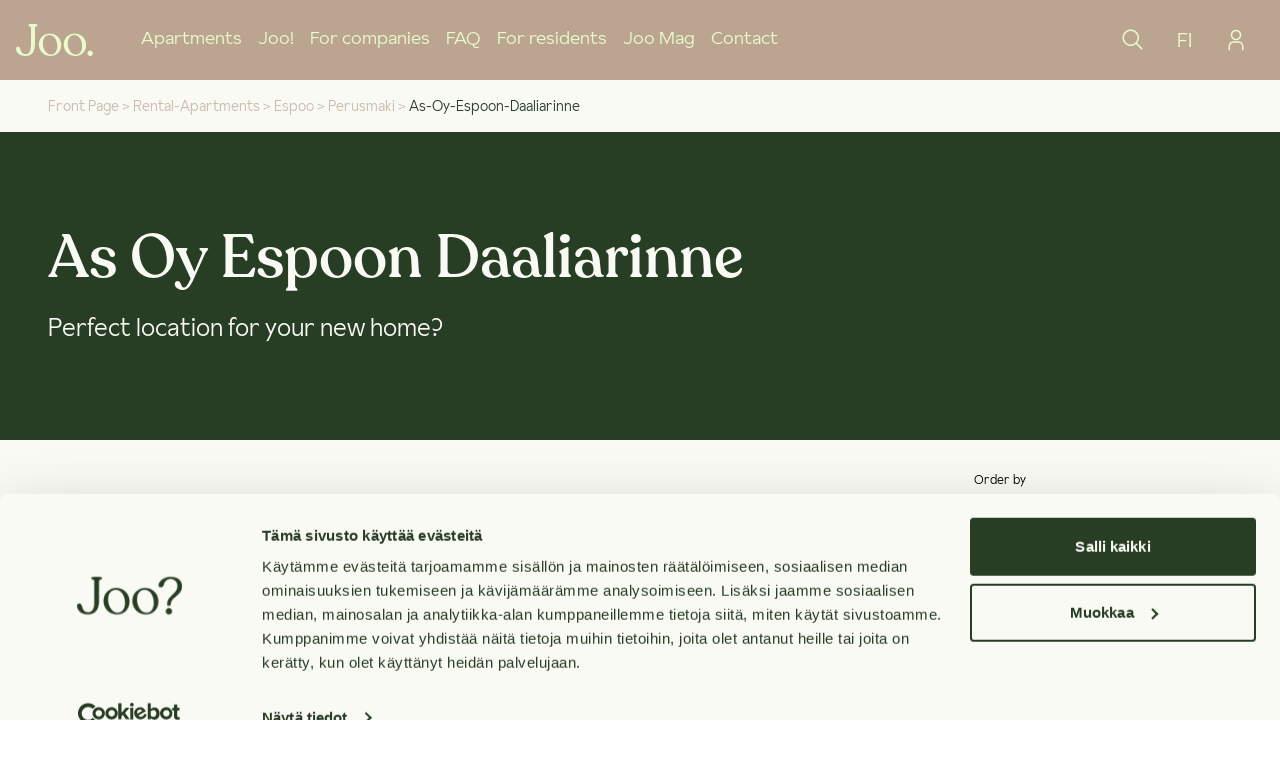

--- FILE ---
content_type: text/html; charset=utf-8
request_url: https://www.joo-kodit.fi/en/rental-apartments/espoo/perusmaki/as-oy-espoon-daaliarinne
body_size: 13579
content:
<!DOCTYPE html><html lang="en"><head><meta charSet="utf-8"/><meta name="viewport" content="width=device-width"/><meta property="og:type" content="website"/><meta property="og:locale" content="en"/><meta property="og:site_name" content="Joo"/><link rel="apple-touch-icon" sizes="180x180" href="/apple-touch-icon.png"/><link rel="icon" type="image/png" sizes="32x32" href="/favicon-32x32.png"/><link rel="icon" type="image/png" sizes="16x16" href="/favicon-16x16.png"/><link rel="manifest" href="/site.webmanifest"/><link rel="mask-icon" href="/safari-pinned-tab.svg" color="#5bbad5"/><meta name="msapplication-TileColor" content="#bba590"/><meta name="theme-color" content="#ffffff"/><title>Rental apartments Espoon Daaliarinne - Perusmäki - Espoo | Joo</title><meta name="robots" content="index,follow"/><meta name="googlebot" content="index,follow"/><meta name="description" content="Rental apartments in Espoon Daaliarinne – Perusmäki | Joo Kodit 

   Carefree rental apartments in Perusmäki, Espoo. Pets are welcome, no deposits! Say Joo if you&#x27;re looking for a new home.
   "/><meta name="twitter:card" content="summary_large_image"/><meta property="og:title" content="Rental apartments Espoon Daaliarinne - Perusmäki - Espoo"/><meta property="og:description" content="Rental apartments in Espoon Daaliarinne – Perusmäki | Joo Kodit 

   Carefree rental apartments in Perusmäki, Espoo. Pets are welcome, no deposits! Say Joo if you&#x27;re looking for a new home.
   "/><meta property="og:url" content="https://www.joo-kodit.fi/en/rental-apartments/espoo/perusmaki/as-oy-espoon-daaliarinne"/><meta name="next-head-count" content="20"/><script id="vwoCode" data-nscript="beforeInteractive">window._vwo_code || (function() {
              var account_id=1019302,
              version=2.1,
              settings_tolerance=2000,
              hide_element='body',
              hide_element_style = 'opacity:0 !important;filter:alpha(opacity=0) !important;background:none !important;transition:none !important;',
              /* DO NOT EDIT BELOW THIS LINE */
              f=false,w=window,d=document,v=d.querySelector('#vwoCode'),cK='_vwo_'+account_id+'_settings',cc={};try{var c=JSON.parse(localStorage.getItem('_vwo_'+account_id+'_config'));cc=c&&typeof c==='object'?c:{}}catch(e){}var stT=cc.stT==='session'?w.sessionStorage:w.localStorage;code={nonce:v&&v.nonce,use_existing_jquery:function(){return typeof use_existing_jquery!=='undefined'?use_existing_jquery:undefined},library_tolerance:function(){return typeof library_tolerance!=='undefined'?library_tolerance:undefined},settings_tolerance:function(){return cc.sT||settings_tolerance},hide_element_style:function(){return'{'+(cc.hES||hide_element_style)+'}'},hide_element:function(){if(performance.getEntriesByName('first-contentful-paint')[0]){return''}return typeof cc.hE==='string'?cc.hE:hide_element},getVersion:function(){return version},finish:function(e){if(!f){f=true;var t=d.getElementById('_vis_opt_path_hides');if(t)t.parentNode.removeChild(t);if(e)(new Image).src='https://dev.visualwebsiteoptimizer.com/ee.gif?a='+account_id+e}},finished:function(){return f},addScript:function(e){var t=d.createElement('script');t.type='text/javascript';if(e.src){t.src=e.src}else{t.text=e.text}v&&t.setAttribute('nonce',v.nonce);d.getElementsByTagName('head')[0].appendChild(t)},load:function(e,t){var n=this.getSettings(),i=d.createElement('script'),r=this;t=t||{};if(n){i.textContent=n;d.getElementsByTagName('head')[0].appendChild(i);if(!w.VWO||VWO.caE){stT.removeItem(cK);r.load(e)}}else{var o=new XMLHttpRequest;o.open('GET',e,true);o.withCredentials=!t.dSC;o.responseType=t.responseType||'text';o.onload=function(){if(t.onloadCb){return t.onloadCb(o,e)}if(o.status===200||o.status===304){w._vwo_code.addScript({text:o.responseText})}else{w._vwo_code.finish('&e=loading_failure:'+e)}};o.onerror=function(){if(t.onerrorCb){return t.onerrorCb(e)}w._vwo_code.finish('&e=loading_failure:'+e)};o.send()}},getSettings:function(){try{var e=stT.getItem(cK);if(!e){return}e=JSON.parse(e);if(Date.now()>e.e){stT.removeItem(cK);return}return e.s}catch(e){return}},init:function(){if(d.URL.indexOf('__vwo_disable__')>-1)return;var e=this.settings_tolerance();w._vwo_settings_timer=setTimeout(function(){w._vwo_code.finish();stT.removeItem(cK)},e);var t;if(this.hide_element()!=='body'){t=d.createElement('style');var n=this.hide_element(),i=n?n+this.hide_element_style():'',r=d.getElementsByTagName('head')[0];t.setAttribute('id','_vis_opt_path_hides');v&&t.setAttribute('nonce',v.nonce);t.setAttribute('type','text/css');if(t.styleSheet)t.styleSheet.cssText=i;else t.appendChild(d.createTextNode(i));r.appendChild(t)}else{t=d.getElementsByTagName('head')[0];var i=d.createElement('div');i.style.cssText='z-index: 2147483647 !important;position: fixed !important;left: 0 !important;top: 0 !important;width: 100% !important;height: 100% !important;background: white !important;display: block !important;';i.setAttribute('id','_vis_opt_path_hides');i.classList.add('_vis_hide_layer');t.parentNode.insertBefore(i,t.nextSibling)}var o=window._vis_opt_url||d.URL,s='https://dev.visualwebsiteoptimizer.com/j.php?a='+account_id+'&u='+encodeURIComponent(o)+'&vn='+version;if(w.location.search.indexOf('_vwo_xhr')!==-1){this.addScript({src:s})}else{this.load(s+'&x=true')}}};w._vwo_code=code;code.init();})();(function(){var i=window;function t(){if(i._vwo_code){var e=t.hidingStyle=document.getElementById('_vis_opt_path_hides')||t.hidingStyle;if(!i._vwo_code.finished()&&!_vwo_code.libExecuted&&(!i.VWO||!VWO.dNR)){if(!document.getElementById('_vis_opt_path_hides')){document.getElementsByTagName('head')[0].appendChild(e)}requestAnimationFrame(t)}}}t()})();
            </script><link rel="preload" href="/_next/static/css/e71d84ee5518eee8.css" as="style"/><link rel="stylesheet" href="/_next/static/css/e71d84ee5518eee8.css" data-n-g=""/><link rel="preload" href="/_next/static/css/9dce6c68c84feb7b.css" as="style"/><link rel="stylesheet" href="/_next/static/css/9dce6c68c84feb7b.css" data-n-p=""/><noscript data-n-css=""></noscript><script defer="" nomodule="" src="/_next/static/chunks/polyfills-42372ed130431b0a.js"></script><script defer="" src="/_next/static/chunks/8eec4907.58dba4aff2c92a81.js"></script><script defer="" src="/_next/static/chunks/6218.a2769e35a87ceb3b.js"></script><script defer="" src="/_next/static/chunks/1325.1d287863f95a35c9.js"></script><script defer="" src="/_next/static/chunks/5341.7916647accd3757c.js"></script><script defer="" src="/_next/static/chunks/4c744e84.dfd8bb49722b29d2.js"></script><script defer="" src="/_next/static/chunks/3449.06ef47200e28550d.js"></script><script src="/_next/static/chunks/webpack-370b8b68f2af4a66.js" defer=""></script><script src="/_next/static/chunks/framework-978a6051e6d0c57a.js" defer=""></script><script src="/_next/static/chunks/main-2212fd76950d474f.js" defer=""></script><script src="/_next/static/chunks/pages/_app-78a1b0fb1e715e53.js" defer=""></script><script src="/_next/static/chunks/7032-b65cf99d154fb03f.js" defer=""></script><script src="/_next/static/chunks/8547-b8890058f0916613.js" defer=""></script><script src="/_next/static/chunks/2022-6455683410f19eed.js" defer=""></script><script src="/_next/static/chunks/418-85e986cfabb2ae25.js" defer=""></script><script src="/_next/static/chunks/6144-926a3370672d0f19.js" defer=""></script><script src="/_next/static/chunks/7579-1f494b6457f93a13.js" defer=""></script><script src="/_next/static/chunks/1169-8414cc58beb90107.js" defer=""></script><script src="/_next/static/chunks/1298-1499b42298b147be.js" defer=""></script><script src="/_next/static/chunks/2166-ab3200f8b3e3e82a.js" defer=""></script><script src="/_next/static/chunks/1956-90c4ae81c3d9c82a.js" defer=""></script><script src="/_next/static/chunks/5248-27610d974fd7510c.js" defer=""></script><script src="/_next/static/chunks/676-43074e350f241a92.js" defer=""></script><script src="/_next/static/chunks/pages/%5Bslug%5D/%5Bcity%5D/%5Bdistrict%5D/%5Bcooperative%5D-118ed9c05eb7b336.js" defer=""></script><script src="/_next/static/uTZR7S-zE_O9dXUKyE9CO/_buildManifest.js" defer=""></script><script src="/_next/static/uTZR7S-zE_O9dXUKyE9CO/_ssgManifest.js" defer=""></script></head><body><div id="__next"><div class="flex flex-col min-h-screen font-body"><header class="bg-sand font-body"><div class="px-4"><div class="flex items-center justify-between h-20 text-mint"><div class="flex"><a class="flex items-center lg:mr-12" aria-label="Joo Kodit front page" href="/en"><svg class="w-auto h-8" width="134" height="56" viewBox="0 0 134 56" fill="none" xmlns="http://www.w3.org/2000/svg"><path d="M68.8028 49.4824C66.7878 52.0983 64.2379 53.4062 61.153 53.4062C56.9654 53.4062 53.5123 51.4186 50.7938 47.4435C48.0452 43.3696 46.6211 38.5466 46.7161 33.6331C46.7161 29.2916 47.7621 25.8257 49.8541 23.2355C50.8139 21.993 52.0529 20.9943 53.4708 20.3202C54.8887 19.6461 56.4456 19.3156 58.015 19.3556C61.9902 19.3556 65.2875 21.2515 67.9071 25.0435C70.5266 28.8355 71.8346 33.503 71.8309 39.0463C71.8309 43.3878 70.8252 46.8683 68.8139 49.4879L68.8028 49.4824ZM58.7954 16.7617C53.4097 16.7617 48.885 18.5807 45.2213 22.2188C41.5576 25.8568 39.7257 30.3944 39.7257 35.8313C39.6811 38.4635 40.1611 41.0782 41.1376 43.5229C42.1142 45.9676 43.5678 48.1934 45.4137 50.0704C49.2056 54.0235 54.1351 55.9983 60.2023 55.9946C65.6429 55.9946 70.0888 54.15 73.5401 50.4606C76.9913 46.7712 78.7187 42.1916 78.7224 36.7216C78.7224 31.1235 76.852 26.4027 73.1114 22.5595C69.3707 18.7163 64.5969 16.7928 58.7899 16.7891" fill="currentColor"></path><path d="M112.071 49.4827C110.059 52.0986 107.511 53.4065 104.426 53.4065C100.239 53.4065 96.7857 51.419 94.0672 47.4438C91.3186 43.37 89.8945 38.5469 89.9895 33.6334C89.9895 29.2919 91.0355 25.8261 93.1275 23.2358C94.0864 21.9938 95.3246 20.9953 96.7415 20.3212C98.1585 19.6471 99.7143 19.3164 101.283 19.3559C105.262 19.3559 108.559 21.2519 111.175 25.0439C113.791 28.8358 115.099 33.5034 115.099 39.0466C115.099 43.3881 114.091 46.8686 112.076 49.4882L112.071 49.4827ZM102.074 16.7675C96.6886 16.7675 92.1639 18.5866 88.5002 22.2246C84.8365 25.8627 83.0046 30.4002 83.0046 35.8372C82.96 38.4693 83.44 41.084 84.4165 43.5287C85.3931 45.9735 86.8467 48.1992 88.6926 50.0762C92.4845 54.0294 97.4141 56.0041 103.481 56.0004C108.922 56.0004 113.368 54.1558 116.819 50.4664C120.27 46.777 121.996 42.1974 121.996 36.7274C121.996 31.1293 120.127 26.4086 116.39 22.5654C112.653 18.7221 107.879 16.7987 102.069 16.795" fill="currentColor"></path><path d="M133.841 51.285C133.842 52.2167 133.567 53.1278 133.05 53.9031C132.533 54.6783 131.798 55.2828 130.938 55.6401C130.077 55.9974 129.13 56.0915 128.216 55.9104C127.302 55.7293 126.462 55.2811 125.803 54.6227C125.144 53.9643 124.695 53.1251 124.513 52.2113C124.33 51.2976 124.423 50.3503 124.78 49.4894C125.136 48.6285 125.74 47.8927 126.514 47.3749C127.289 46.8572 128.2 46.5808 129.131 46.5808C129.754 46.565 130.373 46.6758 130.951 46.9065C131.529 47.1373 132.055 47.4831 132.495 47.9231C132.935 48.363 133.282 48.8879 133.513 49.4658C133.745 50.0437 133.856 50.6626 133.841 51.285Z" fill="currentColor"></path><path d="M29.4671 0C25.3619 0 21.3171 -1.17922e-06 21.3171 1.91796C21.3171 3.25888 22.8889 4.11619 24.4881 4.51737C25.3949 4.75917 25.895 5.32522 25.895 7.15525V38.4801C25.895 51.1199 19.564 52.7686 16.9481 52.7686C13.3211 52.84 10.4249 51.1804 9.06746 48.1798C7.96834 45.8936 7.64961 43.0139 6.12183 41.0795C5.02272 39.4308 2.16502 39.2989 0.90653 40.7278C0.277295 41.4537 -0.0458055 42.3954 0.00524617 43.3547C0.0437153 46.3058 1.51104 49.0756 3.64882 51.4387C6.6659 54.6591 11.5295 56.0055 16.3216 55.989C27.3568 55.8864 32.9018 48.9546 32.9568 35.1937L33.0337 7.16624C33.0337 5.33621 33.5393 4.77017 34.4406 4.52836C36.0398 4.09971 37.6115 3.26987 37.6115 1.92895C37.617 -9.17174e-07 33.5778 0 29.4671 0Z" fill="currentColor"></path></svg></a><div class="flex space-x-4"><nav><ul class="hidden space-x-4 1lg:flex justify-center"><li class="flex text-lg font-light text-mint hover:text-white"><a class="flex items-center" data-testid="Apartments" href="/en/rental-apartments">Apartments</a></li><li class="flex text-lg font-light text-mint hover:text-white"><a class="flex items-center" data-testid="Joo!" href="/en/joo-kodit">Joo!</a></li><li class="flex text-lg font-light text-mint hover:text-white"><a class="flex items-center" data-testid="For companies" href="/en/rental-apartments-for-businesses">For companies</a></li><li class="flex text-lg font-light text-mint hover:text-white"><a class="flex items-center" data-testid="FAQ" href="/en/frequently-asked-questions">FAQ</a></li><li class="flex text-lg font-light text-mint hover:text-white"><a class="flex items-center" data-testid="For residents" href="/en/residents">For residents</a></li><li class="flex text-lg font-light text-mint hover:text-white"><a class="flex items-center" data-testid="Joo Mag" href="/en/joomag">Joo Mag</a></li><li class="flex text-lg font-light text-mint hover:text-white"><a class="flex items-center" data-testid="Contact" href="/en/contact-us">Contact</a></li></ul></nav></div></div><div class="flex w-full 1lg:w-fit"><div class="w-full"><div class="flex justify-end w-full"><button class="flex items-center justify-center rounded-full px-4 min-h-8 text-lg text-mint bg-transparent underline" data-testid="open-nav-search-button"><svg stroke="currentColor" class="w-6 h-6 stroke-0" width="24" height="24" viewBox="0 0 24 24" fill="none" xmlns="http://www.w3.org/2000/svg"><path d="M21.7502 20.6895L16.0861 15.0254C17.4471 13.3914 18.1258 11.2956 17.981 9.17399C17.8362 7.05236 16.8789 5.06824 15.3085 3.63438C13.738 2.20053 11.6752 1.42733 9.54918 1.47565C7.42316 1.52396 5.39761 2.39006 3.89389 3.89377C2.39018 5.39748 1.52408 7.42304 1.47577 9.54906C1.42746 11.6751 2.20065 13.7379 3.63451 15.3084C5.06836 16.8788 7.05248 17.836 9.17412 17.9809C11.2958 18.1257 13.3915 17.447 15.0255 16.086L20.6896 21.7501L21.7502 20.6895ZM3.00018 9.75006C3.00018 8.41503 3.39606 7.10999 4.13776 5.99996C4.87946 4.88992 5.93366 4.02476 7.16706 3.51387C8.40047 3.00298 9.75766 2.8693 11.067 3.12975C12.3764 3.39021 13.5791 4.03308 14.5231 4.97708C15.4672 5.92109 16.11 7.12382 16.3705 8.4332C16.6309 9.74257 16.4973 11.0998 15.9864 12.3332C15.4755 13.5666 14.6103 14.6208 13.5003 15.3625C12.3902 16.1042 11.0852 16.5001 9.75018 16.5001C7.96058 16.4981 6.24484 15.7863 4.9794 14.5208C3.71396 13.2554 3.00216 11.5397 3.00018 9.75006Z" fill="currentColor"></path></svg></button></div></div><button class="flex items-center justify-center rounded-full px-4 min-h-8 text-lg text-mint bg-transparent underline rounded-full no-underline hidden 1lg:flex text-xl" data-testid="switch-language-navbar">FI</button><a class="flex justify-center" href="https://app.joo-kodit.fi"><button class="flex items-center justify-center rounded-full px-4 min-h-8 text-lg text-mint bg-transparent underline rounded-full no-underline hidden 1lg:flex" data-testid="login-to-jooppi-button"><svg stroke="currentColor" class="w-6 h-6 stroke-0" width="24" height="24" viewBox="0 0 24 24" fill="none" xmlns="http://www.w3.org/2000/svg"><path d="M12 3.25C12.7417 3.25 13.4667 3.46993 14.0834 3.88199C14.7001 4.29404 15.1807 4.87971 15.4646 5.56494C15.7484 6.25016 15.8226 7.00416 15.6779 7.73159C15.5333 8.45902 15.1761 9.1272 14.6517 9.65165C14.1272 10.1761 13.459 10.5333 12.7316 10.6779C12.0042 10.8226 11.2502 10.7484 10.5649 10.4645C9.87972 10.1807 9.29405 9.70007 8.88199 9.08339C8.46994 8.4667 8.25 7.74168 8.25 7C8.25 6.00544 8.64509 5.05161 9.34835 4.34835C10.0516 3.64509 11.0054 3.25 12 3.25ZM12 1.75C10.9617 1.75 9.94662 2.05791 9.08326 2.63478C8.2199 3.21166 7.54699 4.0316 7.14963 4.99091C6.75227 5.95022 6.64831 7.00582 6.85088 8.02422C7.05345 9.04262 7.55347 9.97808 8.28769 10.7123C9.02192 11.4465 9.95738 11.9466 10.9758 12.1491C11.9942 12.3517 13.0498 12.2477 14.0091 11.8504C14.9684 11.453 15.7883 10.7801 16.3652 9.91674C16.9421 9.05339 17.25 8.03835 17.25 7C17.25 5.60761 16.6969 4.27226 15.7123 3.28769C14.7277 2.30312 13.3924 1.75 12 1.75Z" fill="currentColor"></path><path d="M19.5 22.25H18V18.5C18 18.0075 17.903 17.5199 17.7146 17.0649C17.5261 16.61 17.2499 16.1966 16.9017 15.8483C16.5534 15.5001 16.14 15.2239 15.6851 15.0355C15.2301 14.847 14.7425 14.75 14.25 14.75H9.75C8.75544 14.75 7.80161 15.1451 7.09835 15.8483C6.39509 16.5516 6 17.5054 6 18.5V22.25H4.5V18.5C4.5 17.1076 5.05312 15.7723 6.03769 14.7877C7.02226 13.8031 8.35761 13.25 9.75 13.25H14.25C15.6424 13.25 16.9777 13.8031 17.9623 14.7877C18.9469 15.7723 19.5 17.1076 19.5 18.5V22.25Z" fill="currentColor"></path></svg></button></a></div><div class="flex 1lg:hidden"><button class="hamburger mx-4" data-testid="mobile-menu"><span class="bar bg-mint"></span><span class="bar bg-mint"></span><span class="bar bg-mint"></span></button></div></div><div data-testid="mobile-nav" class=" transition-all ease-out duration-500 h-0 hidden"><div class="flex flex-col space-y-8 border-b-2 border-mint pb-8 "><a href="https://app.joo-kodit.fi"><button class="flex items-center justify-center rounded-full px-4 min-h-8 text-lg text-mint bg-transparent underline flex rounded-full w-max 1lg:hidden no-underline pl-0" data-testid="login-to-jooppi-button"><svg stroke="currentColor" class="w-5 h-5 mr-2" width="24" height="24" viewBox="0 0 24 24" fill="none" xmlns="http://www.w3.org/2000/svg"><path d="M12 3.25C12.7417 3.25 13.4667 3.46993 14.0834 3.88199C14.7001 4.29404 15.1807 4.87971 15.4646 5.56494C15.7484 6.25016 15.8226 7.00416 15.6779 7.73159C15.5333 8.45902 15.1761 9.1272 14.6517 9.65165C14.1272 10.1761 13.459 10.5333 12.7316 10.6779C12.0042 10.8226 11.2502 10.7484 10.5649 10.4645C9.87972 10.1807 9.29405 9.70007 8.88199 9.08339C8.46994 8.4667 8.25 7.74168 8.25 7C8.25 6.00544 8.64509 5.05161 9.34835 4.34835C10.0516 3.64509 11.0054 3.25 12 3.25ZM12 1.75C10.9617 1.75 9.94662 2.05791 9.08326 2.63478C8.2199 3.21166 7.54699 4.0316 7.14963 4.99091C6.75227 5.95022 6.64831 7.00582 6.85088 8.02422C7.05345 9.04262 7.55347 9.97808 8.28769 10.7123C9.02192 11.4465 9.95738 11.9466 10.9758 12.1491C11.9942 12.3517 13.0498 12.2477 14.0091 11.8504C14.9684 11.453 15.7883 10.7801 16.3652 9.91674C16.9421 9.05339 17.25 8.03835 17.25 7C17.25 5.60761 16.6969 4.27226 15.7123 3.28769C14.7277 2.30312 13.3924 1.75 12 1.75Z" fill="currentColor"></path><path d="M19.5 22.25H18V18.5C18 18.0075 17.903 17.5199 17.7146 17.0649C17.5261 16.61 17.2499 16.1966 16.9017 15.8483C16.5534 15.5001 16.14 15.2239 15.6851 15.0355C15.2301 14.847 14.7425 14.75 14.25 14.75H9.75C8.75544 14.75 7.80161 15.1451 7.09835 15.8483C6.39509 16.5516 6 17.5054 6 18.5V22.25H4.5V18.5C4.5 17.1076 5.05312 15.7723 6.03769 14.7877C7.02226 13.8031 8.35761 13.25 9.75 13.25H14.25C15.6424 13.25 16.9777 13.8031 17.9623 14.7877C18.9469 15.7723 19.5 17.1076 19.5 18.5V22.25Z" fill="currentColor"></path></svg>Log into Jooppi</button></a><button class="flex items-center justify-center rounded-full px-4 min-h-8 text-lg text-mint bg-transparent underline flex rounded-full w-max 1lg:hidden no-underline pl-0"><svg stroke="currentColor" fill="currentColor" stroke-width="0" viewBox="0 0 512 512" class="w-5 h-5 mr-2" height="1em" width="1em" xmlns="http://www.w3.org/2000/svg"><path fill="none" stroke-miterlimit="10" stroke-width="32" d="M256 48C141.13 48 48 141.13 48 256s93.13 208 208 208 208-93.13 208-208S370.87 48 256 48z"></path><path fill="none" stroke-miterlimit="10" stroke-width="32" d="M256 48c-58.07 0-112.67 93.13-112.67 208S197.93 464 256 464s112.67-93.13 112.67-208S314.07 48 256 48z"></path><path fill="none" stroke-linecap="round" stroke-linejoin="round" stroke-width="32" d="M117.33 117.33c38.24 27.15 86.38 43.34 138.67 43.34s100.43-16.19 138.67-43.34m0 277.34c-38.24-27.15-86.38-43.34-138.67-43.34s-100.43 16.19-138.67 43.34"></path><path fill="none" stroke-miterlimit="10" stroke-width="32" d="M256 48v416m208-208H48"></path></svg>Suomeksi</button></div><nav><ul class="flex-col items-stretch space-y-8 1lg:hidden"><li class="flex text-lg font-light text-mint hover:text-white"><a class="flex items-center" data-testid="Apartments" href="/en/rental-apartments">Apartments</a></li><li class="flex text-lg font-light text-mint hover:text-white"><a class="flex items-center" data-testid="Joo!" href="/en/joo-kodit">Joo!</a></li><li class="flex text-lg font-light text-mint hover:text-white"><a class="flex items-center" data-testid="For companies" href="/en/rental-apartments-for-businesses">For companies</a></li><li class="flex text-lg font-light text-mint hover:text-white"><a class="flex items-center" data-testid="FAQ" href="/en/frequently-asked-questions">FAQ</a></li><li class="flex text-lg font-light text-mint hover:text-white"><a class="flex items-center" data-testid="For residents" href="/en/residents">For residents</a></li><li class="flex text-lg font-light text-mint hover:text-white"><a class="flex items-center" data-testid="Joo Mag" href="/en/joomag">Joo Mag</a></li><li class="flex text-lg font-light text-mint hover:text-white"><a class="flex items-center" data-testid="Contact" href="/en/contact-us">Contact</a></li></ul></nav></div></div></header><main class="flex flex-col flex-auto"><section class="flex flex-col cf-block-fluid"><section class="px-default flex flex-wrap flex-row py-4 bg-white"><div class="flex flex-row text-transform: capitalize text-sm"><a class="flex flex-col justify-center text-sand-400" href="/en">Front Page</a><span class="text-sand-400"> &gt; </span></div><div class="flex flex-row text-transform: capitalize text-sm"><a class="flex flex-col justify-center text-sand-400" href="/en/rental-apartments">rental-apartments</a><span class="text-sand-400"> &gt; </span></div><div class="flex flex-row text-transform: capitalize text-sm"><a class="flex flex-col justify-center text-sand-400" href="/en/rental-apartments/espoo">espoo</a><span class="text-sand-400"> &gt; </span></div><div class="flex flex-row text-transform: capitalize text-sm"><a class="flex flex-col justify-center text-sand-400" href="/en/rental-apartments/espoo/perusmaki">perusmaki</a><span class="text-sand-400"> &gt; </span></div><div class="flex flex-row text-transform: capitalize text-sm"><span class="text-green">as-oy-espoon-daaliarinne</span></div></section><div class="grid grid-cols-1 sm:grid-cols-3 cf-block-fluid"><div class="grid sm:col-span-full place-items-center" data-testid="page-header-heading"><div class="flex flex-col p-default items-start justify-center w-full bg-green text-white py-lg"><div class="max-w-readable space-y-8 sm:space-y-12;"><div class="space-y-4 lg:space-y-6"><h2 class="text-4xl md:text-5xl lg:text-6xl font-heading break-overflowing-words">As Oy Espoon Daaliarinne</h2><div class="markdown text-xl lg:text-2xl"><span>Perfect location for your new home?</span></div></div></div></div></div></div></section><div></div><section class="flex flex-col sm:flex-row cf-block-fluid"><div class="flex items-center justify-center w-full h-96 sm:h-auto sm:min-h-96 bg-sand-100 sm:w-2/5"><svg class="w-auto h-20 text-green sm:h-16 lg:h-24" width="134" height="56" viewBox="0 0 134 56" fill="none" xmlns="http://www.w3.org/2000/svg"><path d="M68.8028 49.4824C66.7878 52.0983 64.2379 53.4062 61.153 53.4062C56.9654 53.4062 53.5123 51.4186 50.7938 47.4435C48.0452 43.3696 46.6211 38.5466 46.7161 33.6331C46.7161 29.2916 47.7621 25.8257 49.8541 23.2355C50.8139 21.993 52.0529 20.9943 53.4708 20.3202C54.8887 19.6461 56.4456 19.3156 58.015 19.3556C61.9902 19.3556 65.2875 21.2515 67.9071 25.0435C70.5266 28.8355 71.8346 33.503 71.8309 39.0463C71.8309 43.3878 70.8252 46.8683 68.8139 49.4879L68.8028 49.4824ZM58.7954 16.7617C53.4097 16.7617 48.885 18.5807 45.2213 22.2188C41.5576 25.8568 39.7257 30.3944 39.7257 35.8313C39.6811 38.4635 40.1611 41.0782 41.1376 43.5229C42.1142 45.9676 43.5678 48.1934 45.4137 50.0704C49.2056 54.0235 54.1351 55.9983 60.2023 55.9946C65.6429 55.9946 70.0888 54.15 73.5401 50.4606C76.9913 46.7712 78.7187 42.1916 78.7224 36.7216C78.7224 31.1235 76.852 26.4027 73.1114 22.5595C69.3707 18.7163 64.5969 16.7928 58.7899 16.7891" fill="currentColor"></path><path d="M112.071 49.4827C110.059 52.0986 107.511 53.4065 104.426 53.4065C100.239 53.4065 96.7857 51.419 94.0672 47.4438C91.3186 43.37 89.8945 38.5469 89.9895 33.6334C89.9895 29.2919 91.0355 25.8261 93.1275 23.2358C94.0864 21.9938 95.3246 20.9953 96.7415 20.3212C98.1585 19.6471 99.7143 19.3164 101.283 19.3559C105.262 19.3559 108.559 21.2519 111.175 25.0439C113.791 28.8358 115.099 33.5034 115.099 39.0466C115.099 43.3881 114.091 46.8686 112.076 49.4882L112.071 49.4827ZM102.074 16.7675C96.6886 16.7675 92.1639 18.5866 88.5002 22.2246C84.8365 25.8627 83.0046 30.4002 83.0046 35.8372C82.96 38.4693 83.44 41.084 84.4165 43.5287C85.3931 45.9735 86.8467 48.1992 88.6926 50.0762C92.4845 54.0294 97.4141 56.0041 103.481 56.0004C108.922 56.0004 113.368 54.1558 116.819 50.4664C120.27 46.777 121.996 42.1974 121.996 36.7274C121.996 31.1293 120.127 26.4086 116.39 22.5654C112.653 18.7221 107.879 16.7987 102.069 16.795" fill="currentColor"></path><path d="M133.841 51.285C133.842 52.2167 133.567 53.1278 133.05 53.9031C132.533 54.6783 131.798 55.2828 130.938 55.6401C130.077 55.9974 129.13 56.0915 128.216 55.9104C127.302 55.7293 126.462 55.2811 125.803 54.6227C125.144 53.9643 124.695 53.1251 124.513 52.2113C124.33 51.2976 124.423 50.3503 124.78 49.4894C125.136 48.6285 125.74 47.8927 126.514 47.3749C127.289 46.8572 128.2 46.5808 129.131 46.5808C129.754 46.565 130.373 46.6758 130.951 46.9065C131.529 47.1373 132.055 47.4831 132.495 47.9231C132.935 48.363 133.282 48.8879 133.513 49.4658C133.745 50.0437 133.856 50.6626 133.841 51.285Z" fill="currentColor"></path><path d="M29.4671 0C25.3619 0 21.3171 -1.17922e-06 21.3171 1.91796C21.3171 3.25888 22.8889 4.11619 24.4881 4.51737C25.3949 4.75917 25.895 5.32522 25.895 7.15525V38.4801C25.895 51.1199 19.564 52.7686 16.9481 52.7686C13.3211 52.84 10.4249 51.1804 9.06746 48.1798C7.96834 45.8936 7.64961 43.0139 6.12183 41.0795C5.02272 39.4308 2.16502 39.2989 0.90653 40.7278C0.277295 41.4537 -0.0458055 42.3954 0.00524617 43.3547C0.0437153 46.3058 1.51104 49.0756 3.64882 51.4387C6.6659 54.6591 11.5295 56.0055 16.3216 55.989C27.3568 55.8864 32.9018 48.9546 32.9568 35.1937L33.0337 7.16624C33.0337 5.33621 33.5393 4.77017 34.4406 4.52836C36.0398 4.09971 37.6115 3.26987 37.6115 1.92895C37.617 -9.17174e-07 33.5778 0 29.4671 0Z" fill="currentColor"></path></svg></div><div class="flex flex-col items-start justify-center w-full sm:w-3/5 p-default bg-sand text-mint"><div><h2 class="mb-3 text-3xl lg:text-6xl font-heading">How can I help you?</h2></div><div class="text-xl markdown"><span>Do you want to see the apartment? Please book it first and we&#x27;ll contact you about a viewing.</span></div><div><div class="pt-12"><div class="mb-2 text-3xl font-heading notranslate">Peppi ja Anna</div><div class="mb-6 text-xl font-body lg:text-2xl"><a class="notranslate" href="mailto:peppi.palmu@joo-kodit.fi">peppi.palmu@joo-kodit.fi</a><div><a class="pr-2" href="tel:+358454904414" aria-label="+358 45 490 4414">+358454904414</a><span>(Weekdays from 9 a.m. to 4 p.m)</span></div></div><a rel="noreferrer" class="inline-block" href="mailto:peppi.palmu@joo-kodit.fi?subject=Contact request: joo-kodit.fi%2Frental-apartments%2Fespoo%2Fperusmaki%2Fas-oy-espoon-daaliarinne"><button class="flex items-center justify-center rounded-full px-8 min-h-12 text-xl text-sand bg-mint transition duration-500 hover:shadow-lg">Email us</button></a></div></div></div></section><section class="grid grid-cols-1 sm:grid-cols-5 cf-block-fluid bg-mint"><div class="relative h-96 sm:h-auto sm:min-h-96 lg:min-h-128 sm:col-span-2"><span style="box-sizing:border-box;display:block;overflow:hidden;width:initial;height:initial;background:none;opacity:1;border:0;margin:0;padding:0;position:absolute;top:0;left:0;bottom:0;right:0"><img alt="Highlight Image" src="[data-uri]" decoding="async" data-nimg="fill" style="position:absolute;top:0;left:0;bottom:0;right:0;box-sizing:border-box;padding:0;border:none;margin:auto;display:block;width:0;height:0;min-width:100%;max-width:100%;min-height:100%;max-height:100%;object-fit:cover"/><noscript><img alt="Highlight Image" loading="lazy" decoding="async" data-nimg="fill" style="position:absolute;top:0;left:0;bottom:0;right:0;box-sizing:border-box;padding:0;border:none;margin:auto;display:block;width:0;height:0;min-width:100%;max-width:100%;min-height:100%;max-height:100%;object-fit:cover" sizes="(min-width: 440px) 40vw, 100vw" srcSet="https://images.ctfassets.net/ig11o1cdf11q/3wvA0fs7emvEZ8p0Q3SNIf/cc35a81faaa0ce323a35538aec22c404/Joo_brand_photo_2160x2160px_04.jpg?w=64&amp;q=50&amp;fm=webp 64w, https://images.ctfassets.net/ig11o1cdf11q/3wvA0fs7emvEZ8p0Q3SNIf/cc35a81faaa0ce323a35538aec22c404/Joo_brand_photo_2160x2160px_04.jpg?w=96&amp;q=50&amp;fm=webp 96w, https://images.ctfassets.net/ig11o1cdf11q/3wvA0fs7emvEZ8p0Q3SNIf/cc35a81faaa0ce323a35538aec22c404/Joo_brand_photo_2160x2160px_04.jpg?w=128&amp;q=50&amp;fm=webp 128w, https://images.ctfassets.net/ig11o1cdf11q/3wvA0fs7emvEZ8p0Q3SNIf/cc35a81faaa0ce323a35538aec22c404/Joo_brand_photo_2160x2160px_04.jpg?w=128&amp;q=50&amp;fm=webp 128w, https://images.ctfassets.net/ig11o1cdf11q/3wvA0fs7emvEZ8p0Q3SNIf/cc35a81faaa0ce323a35538aec22c404/Joo_brand_photo_2160x2160px_04.jpg?w=256&amp;q=50&amp;fm=webp 256w, https://images.ctfassets.net/ig11o1cdf11q/3wvA0fs7emvEZ8p0Q3SNIf/cc35a81faaa0ce323a35538aec22c404/Joo_brand_photo_2160x2160px_04.jpg?w=256&amp;q=50&amp;fm=webp 256w, https://images.ctfassets.net/ig11o1cdf11q/3wvA0fs7emvEZ8p0Q3SNIf/cc35a81faaa0ce323a35538aec22c404/Joo_brand_photo_2160x2160px_04.jpg?w=384&amp;q=50&amp;fm=webp 384w, https://images.ctfassets.net/ig11o1cdf11q/3wvA0fs7emvEZ8p0Q3SNIf/cc35a81faaa0ce323a35538aec22c404/Joo_brand_photo_2160x2160px_04.jpg?w=384&amp;q=50&amp;fm=webp 384w, https://images.ctfassets.net/ig11o1cdf11q/3wvA0fs7emvEZ8p0Q3SNIf/cc35a81faaa0ce323a35538aec22c404/Joo_brand_photo_2160x2160px_04.jpg?w=440&amp;q=50&amp;fm=webp 440w, https://images.ctfassets.net/ig11o1cdf11q/3wvA0fs7emvEZ8p0Q3SNIf/cc35a81faaa0ce323a35538aec22c404/Joo_brand_photo_2160x2160px_04.jpg?w=512&amp;q=50&amp;fm=webp 512w, https://images.ctfassets.net/ig11o1cdf11q/3wvA0fs7emvEZ8p0Q3SNIf/cc35a81faaa0ce323a35538aec22c404/Joo_brand_photo_2160x2160px_04.jpg?w=640&amp;q=50&amp;fm=webp 640w, https://images.ctfassets.net/ig11o1cdf11q/3wvA0fs7emvEZ8p0Q3SNIf/cc35a81faaa0ce323a35538aec22c404/Joo_brand_photo_2160x2160px_04.jpg?w=768&amp;q=50&amp;fm=webp 768w, https://images.ctfassets.net/ig11o1cdf11q/3wvA0fs7emvEZ8p0Q3SNIf/cc35a81faaa0ce323a35538aec22c404/Joo_brand_photo_2160x2160px_04.jpg?w=1024&amp;q=50&amp;fm=webp 1024w, https://images.ctfassets.net/ig11o1cdf11q/3wvA0fs7emvEZ8p0Q3SNIf/cc35a81faaa0ce323a35538aec22c404/Joo_brand_photo_2160x2160px_04.jpg?w=1280&amp;q=50&amp;fm=webp 1280w, https://images.ctfassets.net/ig11o1cdf11q/3wvA0fs7emvEZ8p0Q3SNIf/cc35a81faaa0ce323a35538aec22c404/Joo_brand_photo_2160x2160px_04.jpg?w=1536&amp;q=50&amp;fm=webp 1536w" src="https://images.ctfassets.net/ig11o1cdf11q/3wvA0fs7emvEZ8p0Q3SNIf/cc35a81faaa0ce323a35538aec22c404/Joo_brand_photo_2160x2160px_04.jpg?w=1536&amp;q=50&amp;fm=webp"/></noscript></span></div><div class="grid place-items-center sm:col-span-3"><div class="flex flex-col p-default items-start justify-center w-full bg-mint text-sand-600 py-lg sm:min-h-96 lg:min-h-128"><div class="max-w-readable space-y-8 sm:space-y-12;"><div class="space-y-4 lg:space-y-6"><h2 class="text-3xl lg:text-4xl font-heading">On the lookout for a new home?</h2><div class="markdown text-xl lg:text-2xl"><span>Your future home is only a quick search away.</span></div></div><a target="_self" rel="noreferrer" class="inline-block body-text-button" href="/en/rental-apartments"><button class="flex items-center justify-center rounded-full px-8 min-h-12 text-xl text-sand-600 bg-transparent border border-sand-600 transition duration-500 hover:shadow-lg">Search apartments</button></a></div></div></div><div class="relative h-96 sm:h-auto sm:min-h-96 lg:min-h-128 sm:col-span-2 hidden"><span style="box-sizing:border-box;display:block;overflow:hidden;width:initial;height:initial;background:none;opacity:1;border:0;margin:0;padding:0;position:absolute;top:0;left:0;bottom:0;right:0"><img alt="Highlight Image" src="[data-uri]" decoding="async" data-nimg="fill" style="position:absolute;top:0;left:0;bottom:0;right:0;box-sizing:border-box;padding:0;border:none;margin:auto;display:block;width:0;height:0;min-width:100%;max-width:100%;min-height:100%;max-height:100%;object-fit:cover"/><noscript><img alt="Highlight Image" loading="lazy" decoding="async" data-nimg="fill" style="position:absolute;top:0;left:0;bottom:0;right:0;box-sizing:border-box;padding:0;border:none;margin:auto;display:block;width:0;height:0;min-width:100%;max-width:100%;min-height:100%;max-height:100%;object-fit:cover" sizes="(min-width: 440px) 40vw, 100vw" srcSet="https://images.ctfassets.net/ig11o1cdf11q/3wvA0fs7emvEZ8p0Q3SNIf/cc35a81faaa0ce323a35538aec22c404/Joo_brand_photo_2160x2160px_04.jpg?w=64&amp;q=50&amp;fm=webp 64w, https://images.ctfassets.net/ig11o1cdf11q/3wvA0fs7emvEZ8p0Q3SNIf/cc35a81faaa0ce323a35538aec22c404/Joo_brand_photo_2160x2160px_04.jpg?w=96&amp;q=50&amp;fm=webp 96w, https://images.ctfassets.net/ig11o1cdf11q/3wvA0fs7emvEZ8p0Q3SNIf/cc35a81faaa0ce323a35538aec22c404/Joo_brand_photo_2160x2160px_04.jpg?w=128&amp;q=50&amp;fm=webp 128w, https://images.ctfassets.net/ig11o1cdf11q/3wvA0fs7emvEZ8p0Q3SNIf/cc35a81faaa0ce323a35538aec22c404/Joo_brand_photo_2160x2160px_04.jpg?w=128&amp;q=50&amp;fm=webp 128w, https://images.ctfassets.net/ig11o1cdf11q/3wvA0fs7emvEZ8p0Q3SNIf/cc35a81faaa0ce323a35538aec22c404/Joo_brand_photo_2160x2160px_04.jpg?w=256&amp;q=50&amp;fm=webp 256w, https://images.ctfassets.net/ig11o1cdf11q/3wvA0fs7emvEZ8p0Q3SNIf/cc35a81faaa0ce323a35538aec22c404/Joo_brand_photo_2160x2160px_04.jpg?w=256&amp;q=50&amp;fm=webp 256w, https://images.ctfassets.net/ig11o1cdf11q/3wvA0fs7emvEZ8p0Q3SNIf/cc35a81faaa0ce323a35538aec22c404/Joo_brand_photo_2160x2160px_04.jpg?w=384&amp;q=50&amp;fm=webp 384w, https://images.ctfassets.net/ig11o1cdf11q/3wvA0fs7emvEZ8p0Q3SNIf/cc35a81faaa0ce323a35538aec22c404/Joo_brand_photo_2160x2160px_04.jpg?w=384&amp;q=50&amp;fm=webp 384w, https://images.ctfassets.net/ig11o1cdf11q/3wvA0fs7emvEZ8p0Q3SNIf/cc35a81faaa0ce323a35538aec22c404/Joo_brand_photo_2160x2160px_04.jpg?w=440&amp;q=50&amp;fm=webp 440w, https://images.ctfassets.net/ig11o1cdf11q/3wvA0fs7emvEZ8p0Q3SNIf/cc35a81faaa0ce323a35538aec22c404/Joo_brand_photo_2160x2160px_04.jpg?w=512&amp;q=50&amp;fm=webp 512w, https://images.ctfassets.net/ig11o1cdf11q/3wvA0fs7emvEZ8p0Q3SNIf/cc35a81faaa0ce323a35538aec22c404/Joo_brand_photo_2160x2160px_04.jpg?w=640&amp;q=50&amp;fm=webp 640w, https://images.ctfassets.net/ig11o1cdf11q/3wvA0fs7emvEZ8p0Q3SNIf/cc35a81faaa0ce323a35538aec22c404/Joo_brand_photo_2160x2160px_04.jpg?w=768&amp;q=50&amp;fm=webp 768w, https://images.ctfassets.net/ig11o1cdf11q/3wvA0fs7emvEZ8p0Q3SNIf/cc35a81faaa0ce323a35538aec22c404/Joo_brand_photo_2160x2160px_04.jpg?w=1024&amp;q=50&amp;fm=webp 1024w, https://images.ctfassets.net/ig11o1cdf11q/3wvA0fs7emvEZ8p0Q3SNIf/cc35a81faaa0ce323a35538aec22c404/Joo_brand_photo_2160x2160px_04.jpg?w=1280&amp;q=50&amp;fm=webp 1280w, https://images.ctfassets.net/ig11o1cdf11q/3wvA0fs7emvEZ8p0Q3SNIf/cc35a81faaa0ce323a35538aec22c404/Joo_brand_photo_2160x2160px_04.jpg?w=1536&amp;q=50&amp;fm=webp 1536w" src="https://images.ctfassets.net/ig11o1cdf11q/3wvA0fs7emvEZ8p0Q3SNIf/cc35a81faaa0ce323a35538aec22c404/Joo_brand_photo_2160x2160px_04.jpg?w=1536&amp;q=50&amp;fm=webp"/></noscript></span></div></section></main><footer class="py-16 text-white bg-green font-body"><div class="container px-4 sm:px-8 mx-auto flex flex-col space-y-8 md:flew-row"><div class="flex-shrink-0"><a class="flex items-center font-medium text-pink" aria-label="Joo Kodit front page" href="/en"><svg class="w-auto h-14 sm:h-16" width="135" height="57" viewBox="0 0 135 57" fill="none" xmlns="http://www.w3.org/2000/svg"><path d="M67.3589 49.621C65.3825 52.1821 62.886 53.4608 59.8694 53.4572C55.7696 53.4572 52.3889 51.5113 49.7274 47.6195C47.0356 43.6335 45.6412 38.913 45.7352 34.104C45.7352 29.8535 46.7593 26.4603 48.8074 23.9243C49.7452 22.7095 50.9555 21.7322 52.3406 21.0714C53.7257 20.4107 55.2468 20.0849 56.7811 20.1204C60.6729 20.1204 63.9011 21.9766 66.4658 25.6891C69.0304 29.4016 70.3109 33.9731 70.3074 39.4037C70.3074 43.6542 69.3227 47.0618 67.3535 49.6264L67.3589 49.621ZM57.5559 17.5916C52.2831 17.5916 47.8533 19.3725 44.2663 22.9343C40.6794 26.4961 38.886 30.9386 38.886 36.2615C38.8423 38.8385 39.3122 41.3984 40.2683 43.7919C41.2244 46.1854 42.6475 48.3645 44.4547 50.2021C48.1671 54.0652 52.9933 55.9986 58.9332 56.0022C64.2598 56.0022 68.6125 54.1961 71.9914 50.5841C75.3703 46.9721 77.0615 42.4884 77.0651 37.1332C77.0651 31.6523 75.234 27.0306 71.5717 23.2679C67.9095 19.5052 63.2357 17.6221 57.5505 17.6185" fill="currentColor"></path><path d="M109.725 49.621C107.756 52.1821 105.259 53.4608 102.235 53.4572C98.1392 53.4572 94.7604 51.5113 92.0989 47.6195C89.407 43.6335 88.0126 38.913 88.1066 34.104C88.1066 29.8535 89.1307 26.4603 91.1788 23.9243C92.1174 22.7077 93.3294 21.7293 94.7166 21.0684C96.1038 20.4075 97.6272 20.0827 99.1633 20.1204C103.059 20.1204 106.287 21.9766 108.848 25.6891C111.409 29.4016 112.69 33.9731 112.69 39.4037C112.69 43.6542 111.703 47.0618 109.73 49.6264L109.725 49.621ZM99.9381 17.5916C94.6653 17.5916 90.2355 19.3725 86.6485 22.9343C83.0616 26.4961 81.2682 30.9386 81.2682 36.2615C81.2245 38.8385 81.6944 41.3984 82.6505 43.7919C83.6066 46.1854 85.0297 48.3645 86.8369 50.2021C90.5493 54.0652 95.3755 55.9986 101.315 56.0022C106.642 56.0022 110.995 54.1961 114.374 50.5841C117.752 46.9721 119.442 42.4884 119.442 37.1332C119.442 31.6523 117.613 27.0306 113.954 23.2679C110.295 19.5052 105.622 17.6221 99.9327 17.6185" fill="currentColor"></path><path d="M28.8493 1.17599C24.8302 1.17599 20.8702 1.17601 20.8702 3.05376C20.8702 4.36657 22.409 5.17899 23.9747 5.59866C24.8625 5.83002 25.3521 6.38959 25.3521 8.18125V38.8494C25.3521 51.2242 19.1539 52.8383 16.5928 52.8383C13.0418 52.9029 10.2009 51.2834 8.87737 48.3457C7.80129 46.1075 7.48922 43.2882 5.99348 41.3943C4.9174 39.7802 2.11961 39.6511 0.887509 41.0499C0.271465 41.7606 -0.044845 42.6826 0.00513641 43.6218C0.042799 46.5056 1.47934 49.2227 3.57231 51.5363C6.52613 54.6892 11.2878 56.0074 15.9795 55.9912C26.7833 55.8836 32.212 49.0972 32.2659 35.6319L32.3412 8.19201C32.3412 6.39496 32.8362 5.84617 33.7186 5.60943C35.2842 5.18976 36.823 4.37732 36.823 3.06451C36.8284 1.176 32.8738 1.17599 28.8493 1.17599Z" fill="currentColor"></path><path d="M134.331 51.3959C134.348 52.3829 134.046 53.3489 133.47 54.1507C132.917 54.9085 132.14 55.4732 131.248 55.7648C130.248 56.0795 129.176 56.0795 128.176 55.7648C127.289 55.4766 126.517 54.9107 125.976 54.1507C125.549 53.5612 125.267 52.8791 125.155 52.1602C125.042 51.4413 125.1 50.7058 125.326 50.0139C125.551 49.3219 125.937 48.693 126.452 48.1786C126.966 47.6641 127.595 47.2786 128.287 47.0536C128.979 46.8285 129.715 46.7703 130.434 46.8836C131.153 46.9969 131.835 47.2786 132.424 47.7057C133.013 48.1327 133.493 48.693 133.825 49.3409C134.156 49.9888 134.33 50.7058 134.331 51.4336V51.3959Z" fill="currentColor"></path><path d="M128.05 41.4749C127.883 39.8285 127.318 33.5012 127.119 30.117C126.968 27.5613 126.581 21.7397 126.43 16.9404C126.334 13.7122 126.048 6.95984 125.973 2.95146C125.979 2.38518 126.164 1.83536 126.502 1.38034C126.839 0.925318 127.311 0.588307 127.851 0.417313C128.443 0.156705 129.08 0.0158606 129.726 0.0029321C130.373 -0.00999641 131.015 0.105239 131.617 0.34198C132.171 0.488783 132.658 0.818652 133 1.27785C133.342 1.73704 133.518 2.29851 133.5 2.87076C133.457 6.98137 133.134 13.7552 133.016 16.9512C132.833 21.7612 132.397 27.5828 132.204 30.1331C131.945 33.5227 131.31 39.85 131.128 41.4964C130.934 42.8415 128.195 42.8415 128.05 41.4749Z" fill="currentColor"></path></svg></a><p class="mt-3 text-base font-light">Carefree rental living</p></div><div class="flex flex-wrap flex-grow space-y-6 md:space-y-0 lg:flex-nowrap"><div class="w-full lg:w-1/3 md:w-1/2 md:pb-4"><h2 class="mb-1 text-xl font-medium">Contact us</h2><nav class="text-base font-normal list-none"><div class="markdown"><p><a href="mailto:joo@joo-kodit.fi">joo@joo-kodit.fi</a></p><br/><p><a href="tel:0207661390">020 766 1390</a></p><p>Monday and Friday from 9 a.m. to 3 p.m, Tuesday to Thursday from 9 a.m. to 2 p.m.</p><p>Local and mobile call rates apply.</p><br/><p><a href="https://www.joo-kodit.fi/en/contact-us">Offices and contacts</a></p><p><a href="https://www.joogroup.fi/en/">About Joo. Group</a></p></div></nav></div><div class="w-full lg:w-1/3 md:w-1/2 md:pb-4"><h2 class="mb-1 text-xl font-medium">Rent an apartment</h2><nav class="text-base font-normal list-none"><div class="markdown"><p><a href="https://www.joo-kodit.fi/en/rental-apartments">Available apartments
</a></p><p><a href="https://www.joo-kodit.fi/en/frequently-asked-questions">FAQ
</a></p><p><a href="https://www.joo-kodit.fi/en/rental-apartments-for-businesses">For companies
</a></p></div></nav></div><div class="w-full lg:w-1/3 md:w-1/2 md:pb-4"><h2 class="mb-1 text-xl font-medium">Looking for one of these?</h2><nav class="text-base font-normal list-none"><div class="mt-2 mb-2 underline text-pink"><a href="/en/cookies">Cookies</a></div><div class="mt-2 mb-2 underline text-pink"><a href="/en/privacy-policy">Privacy policy</a></div></nav></div><div class="w-full lg:w-1/3 md:w-1/2 md:pb-4"><h2 class="mb-1 text-xl font-medium">Languages</h2><nav class="text-base font-normal list-none"><button class="flex items-center justify-center rounded-full px-4 min-h-8 text-lg text-white bg-transparent underline flex pl-0 rounded-lg w-max"><span class="mr-2"><svg stroke="currentColor" fill="currentColor" stroke-width="0" viewBox="0 0 512 512" height="1em" width="1em" xmlns="http://www.w3.org/2000/svg"><path fill="none" stroke-linecap="round" stroke-linejoin="round" stroke-width="32" d="M48 112h288M192 64v48m80 336l96-224 96 224m-162.5-64h133M281.3 112S257 206 199 277 80 384 80 384"></path><path fill="none" stroke-linecap="round" stroke-linejoin="round" stroke-width="32" d="M256 336s-35-27-72-75-56-85-56-85"></path></svg></span>Suomenkielinen sivusto</button></nav></div></div></div><div class="container px-4 sm:px-8 mx-auto"><div class="flex flex-col flex-wrap py-4 sm:flex-row"><p class="text-base">© <!-- -->2026<!-- --> Joo Kodit</p><span class="inline-flex justify-center mt-4 space-x-3 sm:ml-auto sm:mt-0 sm:justify-start"><a href="https://www.instagram.com/jookodit"><svg stroke="currentColor" fill="currentColor" stroke-width="0" viewBox="0 0 448 512" class="w-6 h-6" height="1em" width="1em" xmlns="http://www.w3.org/2000/svg"><path d="M224.1 141c-63.6 0-114.9 51.3-114.9 114.9s51.3 114.9 114.9 114.9S339 319.5 339 255.9 287.7 141 224.1 141zm0 189.6c-41.1 0-74.7-33.5-74.7-74.7s33.5-74.7 74.7-74.7 74.7 33.5 74.7 74.7-33.6 74.7-74.7 74.7zm146.4-194.3c0 14.9-12 26.8-26.8 26.8-14.9 0-26.8-12-26.8-26.8s12-26.8 26.8-26.8 26.8 12 26.8 26.8zm76.1 27.2c-1.7-35.9-9.9-67.7-36.2-93.9-26.2-26.2-58-34.4-93.9-36.2-37-2.1-147.9-2.1-184.9 0-35.8 1.7-67.6 9.9-93.9 36.1s-34.4 58-36.2 93.9c-2.1 37-2.1 147.9 0 184.9 1.7 35.9 9.9 67.7 36.2 93.9s58 34.4 93.9 36.2c37 2.1 147.9 2.1 184.9 0 35.9-1.7 67.7-9.9 93.9-36.2 26.2-26.2 34.4-58 36.2-93.9 2.1-37 2.1-147.8 0-184.8zM398.8 388c-7.8 19.6-22.9 34.7-42.6 42.6-29.5 11.7-99.5 9-132.1 9s-102.7 2.6-132.1-9c-19.6-7.8-34.7-22.9-42.6-42.6-11.7-29.5-9-99.5-9-132.1s-2.6-102.7 9-132.1c7.8-19.6 22.9-34.7 42.6-42.6 29.5-11.7 99.5-9 132.1-9s102.7-2.6 132.1 9c19.6 7.8 34.7 22.9 42.6 42.6 11.7 29.5 9 99.5 9 132.1s2.7 102.7-9 132.1z"></path></svg></a><a href="https://www.facebook.com/jookodit"><svg stroke="currentColor" fill="currentColor" stroke-width="0" viewBox="0 0 320 512" class="w-6 h-6" height="1em" width="1em" xmlns="http://www.w3.org/2000/svg"><path d="M279.14 288l14.22-92.66h-88.91v-60.13c0-25.35 12.42-50.06 52.24-50.06h40.42V6.26S260.43 0 225.36 0c-73.22 0-121.08 44.38-121.08 124.72v70.62H22.89V288h81.39v224h100.17V288z"></path></svg></a><a href="https://www.tiktok.com/@jookodit"><svg stroke="currentColor" fill="currentColor" stroke-width="0" viewBox="0 0 448 512" class="w-6 h-6" height="1em" width="1em" xmlns="http://www.w3.org/2000/svg"><path d="M448,209.91a210.06,210.06,0,0,1-122.77-39.25V349.38A162.55,162.55,0,1,1,185,188.31V278.2a74.62,74.62,0,1,0,52.23,71.18V0l88,0a121.18,121.18,0,0,0,1.86,22.17h0A122.18,122.18,0,0,0,381,102.39a121.43,121.43,0,0,0,67,20.14Z"></path></svg></a></span></div></div></footer></div></div><script id="__NEXT_DATA__" type="application/json">{"props":{"pageProps":{"pageEntry":{"fields":{"pageTitle":"Perusmäki","slug":"as-oy-espoon-daaliarinne","district":"perusmaki","city":"espoo","seoMetadata":{"fields":{"seoTitle":"Rental apartments Espoon Daaliarinne - Perusmäki - Espoo","description":"Rental apartments in Espoon Daaliarinne – Perusmäki | Joo Kodit \n\n   Carefree rental apartments in Perusmäki, Espoo. Pets are welcome, no deposits! Say Joo if you're looking for a new home.\n   ","noindex":false,"nofollow":false},"sys":{"id":"as-oy-espoon-daaliarinne-seo-metadata","contentType":{"sys":{"id":"as-oy-espoon-daaliarinne-seo-metadata"}}}},"blocks":[{"fields":{"headerText":"As Oy Espoon Daaliarinne","body":"Perfect location for your new home?","backgroundColor":"green"},"sys":{"id":"as-oy-espoon-daaliarinne-header-block","contentType":{"sys":{"id":"pageHeaderBlock"}}}},{"fields":{},"sys":{"id":"as-oy-espoon-daaliarinne-static-search","contentType":{"sys":{"id":"staticSearchBlock"}}}},{"fields":{"contacts":[{"fields":{"name":"Peppi ja Anna","email":"peppi.palmu@joo-kodit.fi","button":{"fields":{"buttonText":"Email us","email":"peppi.palmu@joo-kodit.fi"},"sys":{"id":"as-oy-espoon-daaliarinne-contact-info-button","contentType":{"sys":{"id":"button"}}}},"phoneNumber":"+358454904414","phoneOpeningHours":"(weekdays from 9 a.m. to 4 p.m)"},"sys":{"id":"as-oy-espoon-daaliarinne-contact-information","contentType":{"sys":{"id":"contactInformation"}}}}]},"sys":{"id":"as-oy-espoon-daaliarinne-contact-information","contentType":{"sys":{"id":"contactInformationBlock"}}}},{"fields":{"headerText":"On the lookout for a new home?","body":"Your future home is only a quick search away.","image":{"fields":{"title":"","description":"","file":{"url":"//images.ctfassets.net/ig11o1cdf11q/3wvA0fs7emvEZ8p0Q3SNIf/cc35a81faaa0ce323a35538aec22c404/Joo_brand_photo_2160x2160px_04.jpg","details":{"size":0,"image":{"width":2160,"height":2160}},"fileName":"","contentType":""}}},"backgroundColor":"mint","button":{"fields":{"buttonText":"Search apartments","page":{"fields":{"pageTitle":"rental-apartments","slug":"rental-apartments"},"sys":{"id":"as-oy-espoon-daaliarinne-search-page","contentType":{"sys":{"id":"page"}}}}},"sys":{"id":"as-oy-espoon-daaliarinne-hl-button","contentType":{"sys":{"id":"button"}}}}},"sys":{"id":"as-oy-espoon-daaliarinne-highlight","contentType":{"sys":{"id":"highlightBlock"}}}}]},"sys":{"id":"as-oy-espoon-daaliarinne-district-page","contentType":{"sys":{"id":"districtPage"}}}},"navigation":{"fields":{"navigationItems":[{"fields":{"itemTitle":"Apartments","page":{"fields":{"pageTitle":"Apartments","slug":"rental-apartments"},"sys":{"id":"2qYZC7UlIhWsbUZ8IuGzFF","contentType":{"sys":{"id":"page"}}}}},"sys":{"id":"2yACEmn2cxH6azag182XPX","contentType":{"sys":{"id":"navigationItem"}}}},{"fields":{"itemTitle":"Joo!","page":{"fields":{"pageTitle":"Joo!","slug":"joo-kodit"},"sys":{"id":"3vLxDsTzlUKmd3XvJwWY6m","contentType":{"sys":{"id":"page"}}}}},"sys":{"id":"uAhcxvcVWK4Jcdg574t7a","contentType":{"sys":{"id":"navigationItem"}}}},{"fields":{"itemTitle":"For companies","page":{"fields":{"pageTitle":"Rental apartments for businesses","slug":"rental-apartments-for-businesses"},"sys":{"id":"65mn5rxBqUMeJDHnbQUvxI","contentType":{"sys":{"id":"page"}}}}},"sys":{"id":"7hfl3RRIAm6P5WOBp6vwQz","contentType":{"sys":{"id":"navigationItem"}}}},{"fields":{"itemTitle":"FAQ","page":{"fields":{"pageTitle":"Frequently asked questions","slug":"frequently-asked-questions"},"sys":{"id":"1wIpmTt2ZYZWr7YZjoUz0o","contentType":{"sys":{"id":"page"}}}}},"sys":{"id":"4n0w0U1HqhQso2PZPPGGGw","contentType":{"sys":{"id":"navigationItem"}}}},{"fields":{"itemTitle":"For residents","page":{"fields":{"pageTitle":"For residents","slug":"residents"},"sys":{"id":"4TpeUyzl7cPphejzt2aMrN","contentType":{"sys":{"id":"page"}}}}},"sys":{"id":"2Of1rPmiOXm2JZBFSSXGYT","contentType":{"sys":{"id":"navigationItem"}}}},{"fields":{"itemTitle":"Joo Mag","page":{"fields":{"pageTitle":"Joo Mag","slug":"joomag"},"sys":{"id":"6LTFEoYamJD9G2LWdbt3XI","contentType":{"sys":{"id":"page"}}}}},"sys":{"id":"CeKn4POW311Hjdkp1DJWr","contentType":{"sys":{"id":"navigationItem"}}}},{"fields":{"itemTitle":"Contact","page":{"fields":{"pageTitle":"Contact us","slug":"contact-us"},"sys":{"id":"4z0rGXsf4LyQDjcMnAy79H","contentType":{"sys":{"id":"page"}}}}},"sys":{"id":"3vt6W1xDvfQRaXk51ysyk0","contentType":{"sys":{"id":"navigationItem"}}}}],"enableLanguageSwitchingFeature":true},"sys":{"id":"uyD3G4ylEnxr41zh5cZ43","contentType":{"sys":{"id":"navigation"}}}},"footer":{"fields":{"title":"Carefree rental living","footerContentSections":[{"fields":{"sectionTitle":"Contact us","sectionBody":"[joo@joo-kodit.fi](mailto:joo@joo-kodit.fi)\n\n\u003cbr/\u003e\n\n[020 766 1390](tel:0207661390)\n\nMonday and Friday from 9 a.m. to 3 p.m, Tuesday to Thursday from 9 a.m. to 2 p.m. \n\nLocal and mobile call rates apply.\n\n\u003cbr/\u003e\n[Offices and contacts](https://www.joo-kodit.fi/en/contact-us)\n\n[About Joo. Group](https://www.joogroup.fi/en/)"},"sys":{"id":"6qRX4eVyDUzl71lGg92i8P","contentType":{"sys":{"id":"footerContentSection"}}}},{"fields":{"sectionTitle":"Rent an apartment","sectionBody":"[Available apartments\n](https://www.joo-kodit.fi/en/rental-apartments)\n\n[FAQ\n](https://www.joo-kodit.fi/en/frequently-asked-questions)\n\n[For companies\n](https://www.joo-kodit.fi/en/rental-apartments-for-businesses)"},"sys":{"id":"5xJUjkBc6jErafGnTI5aJX","contentType":{"sys":{"id":"footerContentSection"}}}}],"footerNavigation":{"fields":{"sectionTitle":"Looking for one of these?","navigationItems":[{"fields":{"itemTitle":"Cookies","page":{"fields":{"pageTitle":"Cookies","slug":"cookies","seoMetadata":{},"blocks":[]},"sys":{"id":"3OFJkVb8XKLApM4bv26XSY","contentType":{"sys":{"id":"page"}}}}},"sys":{"id":"6NA1oBEHLAePCMewMknTUA","contentType":{"sys":{"id":"navigationItem"}}}},{"fields":{"itemTitle":"Privacy policy","page":{"fields":{"pageTitle":"Privacy Policy","slug":"privacy-policy","seoMetadata":{},"blocks":[]},"sys":{"id":"30LHuLuDMlCLunJKA4tsor","contentType":{"sys":{"id":"page"}}}}},"sys":{"id":"4Acwy7nhPQFOfJrfCJIQ93","contentType":{"sys":{"id":"navigationItem"}}}}]},"sys":{"id":"58SfAnsCv1zuaIlWDlY6b9","contentType":{"sys":{"id":"footerNavigation"}}}},"footerLanguagesSection":{"fields":{"sectionTitle":"Languages"},"sys":{"id":"2wvwRjHrfte9bcWZPNaYgG","contentType":{"sys":{"id":"footerLanguagesSection"}}}},"footerSocialMediaLinks":{"fields":{"socialMediaLinks":[{"fields":{"linkTitle":"Instagram","linkUrl":"https://www.instagram.com/jookodit","socialMediaType":"Instagram"},"sys":{"id":"KHoWpk96VUF1fWfqwydTL","contentType":{"sys":{"id":"footerSocialMediaLink"}}}},{"fields":{"linkTitle":"Facebook","linkUrl":"https://www.facebook.com/jookodit","socialMediaType":"Facebook"},"sys":{"id":"63MRbR3OhXdA15pkxaZknw","contentType":{"sys":{"id":"footerSocialMediaLink"}}}},{"fields":{"linkTitle":"TikTok","linkUrl":"https://www.tiktok.com/@jookodit","socialMediaType":"TikTok"},"sys":{"id":"4TQ7dw1Sx8AatRBWpMpIsq","contentType":{"sys":{"id":"footerSocialMediaLink"}}}}]},"sys":{"id":"2mRitAPVWelE2xQAm49kdn","contentType":{"sys":{"id":"footerSocialMediaLinks"}}}}},"sys":{"id":"5gnV4i2s2RicGG6GAStS0X","contentType":{"sys":{"id":"footerBlock"}}}}},"__N_SSP":true},"page":"/[slug]/[city]/[district]/[cooperative]","query":{"slug":"rental-apartments","city":"espoo","district":"perusmaki","cooperative":"as-oy-espoon-daaliarinne"},"buildId":"uTZR7S-zE_O9dXUKyE9CO","isFallback":false,"isExperimentalCompile":false,"dynamicIds":[63811,35341,7966],"gssp":true,"locale":"en","locales":["fi-FI","en"],"defaultLocale":"fi-FI","scriptLoader":[]}</script></body></html>

--- FILE ---
content_type: text/css; charset=UTF-8
request_url: https://www.joo-kodit.fi/_next/static/css/9dce6c68c84feb7b.css
body_size: 3292
content:
.sui-layout{width:100%;display:flex;flex-direction:column}.sui-layout-header{padding:32px 24px;border-bottom:1px solid #eee}.sui-layout-body{background:#fcfcfc}.sui-layout-body:after{content:"";height:80px;width:100%;display:block;position:relative;background:linear-gradient(180deg,#fcfcfc 0,#fff);filter:progid:DXImageTransform.Microsoft.gradient(startColorstr="#fcfcfc",endColorstr="#ffffff",GradientType=0)}@media(max-width:800px){.sui-layout-body:after{display:none}}.sui-layout-body__inner{max-width:1300px;margin-left:auto;margin-right:auto;display:flex;padding:0 24px}@media(max-width:800px){.sui-layout-body__inner{display:block;padding:0 15px}}@keyframes fadein{0%{opacity:0}to{opacity:1}}.sui-layout-sidebar{width:24%;padding:32px 32px 0 0}@media(max-width:975px){.sui-layout-sidebar{padding-right:0}}@media(max-width:800px){.sui-layout-sidebar{z-index:99;display:none;position:fixed;top:0;left:0;height:100%;width:100%;margin:0;padding:0 15px 30px;background-color:#fcfcfc;overflow:auto}}.sui-layout-sidebar--toggled{display:block;animation:fadein .2s ease-out}@media(max-width:800px){.sui-layout-sidebar-toggle{display:block;width:100%;margin-top:20px;padding:10px;font-family:-apple-system,BlinkMacSystemFont,Segoe UI,Roboto,Helvetica,Arial,sans-serif;line-height:1.5;font-size:14px;font-weight:700;color:#3a56e4;background-color:#fff;border:1px solid #3a56e4;border-radius:4px}.sui-layout-sidebar .sui-layout-sidebar-toggle{margin-bottom:20px}}.sui-layout-main{width:76%;padding:32px 0 32px 32px}@media(max-width:800px){.sui-layout-main{width:100%;padding-left:0}}.sui-layout-main-header,.sui-layout-main-header__inner{display:flex;width:100%;justify-content:space-between;align-items:center}.sui-layout-main-header__inner{font-size:12px;color:#4a4b4b}.sui-layout-main-footer{display:flex;align-items:center;justify-content:space-around}.sui-search-error{color:red}.sui-search-error,.sui-search-error.no-error{font-family:-apple-system,BlinkMacSystemFont,Segoe UI,Roboto,Helvetica,Arial,sans-serif;line-height:1.5;font-weight:400;margin:auto;display:flex;justify-content:center;align-items:center;height:calc(100vh - 180px)}.sui-search-error.no-error{color:#333}.sui-facet{font-family:-apple-system,BlinkMacSystemFont,Segoe UI,Roboto,Helvetica,Arial,sans-serif;line-height:1.5;font-weight:400;margin:0;padding:0;border:0}.sui-facet+.sui-facet,.sui-sorting+.sui-facet{margin-top:32px}.sui-facet__title{text-transform:uppercase;font-size:12px;color:#8b9bad;letter-spacing:1px;padding:0}.sui-facet__list{line-height:1.5;font-size:13px;margin:8px 0;padding:0}.sui-facet__count{color:#888;font-size:.85em;margin-left:20px;display:inline-block;padding-top:2px}.sui-multi-checkbox-facet{color:#4f4f4f;font-size:13px;margin:8px 0}.sui-multi-checkbox-facet__option-label{display:flex;align-items:center;justify-content:space-between;cursor:pointer}.sui-multi-checkbox-facet__option-input-wrapper{flex:1}.sui-multi-checkbox-facet__checkbox{margin-right:8px;cursor:pointer}.sui-multi-checkbox-facet__option-count{color:#888;font-size:.85em;margin-left:24px}.sui-facet-view-more{display:block;cursor:pointer;color:#3a56e4;font-size:13px;font-family:inherit;line-height:inherit;text-align:left;border:unset;padding:unset;background:unset}.sui-facet-view-more:focus,.sui-facet-view-more:hover{background-color:#f8f8f8;outline:4px solid #f8f8f8}.sui-facet-search{margin:6px 0 0}.sui-facet-search__text-input{width:100%;height:100%;padding:6px;margin:0;font-family:inherit;border:1px solid #ccc;border-radius:4px;outline:none}.sui-facet-search__text-input:focus{border:1px solid #3a56e4}.sui-boolean-facet{color:#4f4f4f;font-size:13px;margin:8px 0}.sui-boolean-facet__option-label{display:flex;align-items:center;justify-content:space-between;cursor:pointer}.sui-boolean-facet__option-input-wrapper{flex:1}.sui-boolean-facet__checkbox{margin-right:8px;cursor:pointer}.sui-boolean-facet__option-count{color:#888;font-size:.85em;margin-left:24px}.sui-single-option-facet{font-size:13px;margin:8px 0;padding:0;list-style:none}.sui-single-option-facet__item{display:flex;justify-content:space-between}.sui-single-option-facet__link{color:#4f4f4f;position:relative;text-decoration:none;list-style:none;padding:0;font-weight:700}.sui-single-option-facet__link:after{content:"";opacity:0;position:absolute;top:-1px;left:-5px;width:calc(100% + 10px);height:calc(100% + 2px);background:rgba(37,139,248,.08);pointer-events:none}.sui-single-option-facet__link:focus{color:#3a56e4;font-weight:700;outline:none}.sui-single-option-facet__link:hover{color:#3a56e4;font-weight:700}.sui-single-option-facet__link:hover:after{opacity:1}.sui-single-option-facet__selected{font-weight:900;list-style:none}.sui-single-option-facet__selected a{font-weight:100;padding:0 2px}.sui-single-option-facet__remove{color:#666;margin-left:10px}.rc-pagination{display:flex;margin:0;padding:0;font-size:14px}.rc-pagination ol,.rc-pagination ul{margin:0;padding:0;list-style:none}.rc-pagination-start{justify-content:start}.rc-pagination-center{justify-content:center}.rc-pagination-end{justify-content:end}.rc-pagination:after{display:block;clear:both;height:0;overflow:hidden;visibility:hidden;content:" "}.rc-pagination-item,.rc-pagination-total-text{display:inline-block;height:28px;margin-right:8px;line-height:26px;vertical-align:middle}.rc-pagination-item{min-width:28px;font-family:Arial;text-align:center;list-style:none;background-color:#fff;border:1px solid #d9d9d9;border-radius:2px;outline:0;cursor:pointer;-webkit-user-select:none;-moz-user-select:none;user-select:none}.rc-pagination-item a{display:block;padding:0 6px;color:rgba(0,0,0,.85);transition:none}.rc-pagination-item a:hover{text-decoration:none}.rc-pagination-item:focus,.rc-pagination-item:hover{border-color:#1890ff;transition:all .3s}.rc-pagination-item:focus a,.rc-pagination-item:hover a{color:#1890ff}.rc-pagination-item-active{font-weight:500;background:#fff;border-color:#1890ff}.rc-pagination-item-active a{color:#1890ff}.rc-pagination-item-active:focus,.rc-pagination-item-active:hover{border-color:#40a9ff}.rc-pagination-item-active:focus a,.rc-pagination-item-active:hover a{color:#40a9ff}.rc-pagination-jump-next,.rc-pagination-jump-prev{outline:0}.rc-pagination-jump-next button,.rc-pagination-jump-prev button{background:transparent;border:none;cursor:pointer;color:#666}.rc-pagination-jump-next button:after,.rc-pagination-jump-prev button:after{display:block;content:"•••"}.rc-pagination-jump-next,.rc-pagination-jump-prev,.rc-pagination-prev{margin-right:8px}.rc-pagination-jump-next,.rc-pagination-jump-prev,.rc-pagination-next,.rc-pagination-prev{display:inline-block;min-width:28px;height:28px;color:rgba(0,0,0,.85);font-family:Arial;line-height:28px;text-align:center;vertical-align:middle;list-style:none;border-radius:2px;cursor:pointer;transition:all .3s}.rc-pagination-next,.rc-pagination-prev{outline:0}.rc-pagination-next button,.rc-pagination-prev button{color:rgba(0,0,0,.85);cursor:pointer;-webkit-user-select:none;-moz-user-select:none;user-select:none}.rc-pagination-next:hover button,.rc-pagination-prev:hover button{border-color:#40a9ff}.rc-pagination-next .rc-pagination-item-link,.rc-pagination-prev .rc-pagination-item-link{display:block;width:100%;height:100%;font-size:12px;text-align:center;background-color:#fff;border:1px solid #d9d9d9;border-radius:2px;outline:none;transition:all .3s}.rc-pagination-next:focus .rc-pagination-item-link,.rc-pagination-next:hover .rc-pagination-item-link,.rc-pagination-prev:focus .rc-pagination-item-link,.rc-pagination-prev:hover .rc-pagination-item-link{color:#1890ff;border-color:#1890ff}.rc-pagination-prev button:after{content:"‹";display:block}.rc-pagination-next button:after{content:"›";display:block}.rc-pagination-disabled,.rc-pagination-disabled:focus,.rc-pagination-disabled:hover{cursor:not-allowed}.rc-pagination-disabled .rc-pagination-item-link,.rc-pagination-disabled:focus .rc-pagination-item-link,.rc-pagination-disabled:hover .rc-pagination-item-link{color:rgba(0,0,0,.25);border-color:#d9d9d9;cursor:not-allowed}.rc-pagination-slash{margin:0 10px 0 12px}.rc-pagination-options{display:inline-block;margin-left:16px;vertical-align:middle}@media (-ms-high-contrast:none){.rc-pagination-options,.rc-pagination-options ::-ms-backdrop{vertical-align:top}}.rc-pagination-options-size-changer.rc-select{display:inline-block;width:auto;margin-right:8px}.rc-pagination-options-quick-jumper{display:inline-block;height:28px;line-height:28px;vertical-align:top}.rc-pagination-options-quick-jumper input{width:50px;margin:0 8px}.rc-pagination-simple .rc-pagination-next,.rc-pagination-simple .rc-pagination-prev{height:24px;line-height:24px;vertical-align:top}.rc-pagination-simple .rc-pagination-next .rc-pagination-item-link,.rc-pagination-simple .rc-pagination-prev .rc-pagination-item-link{height:24px;background-color:transparent;border:0}.rc-pagination-simple .rc-pagination-next .rc-pagination-item-link:after,.rc-pagination-simple .rc-pagination-prev .rc-pagination-item-link:after{height:24px;line-height:24px}.rc-pagination-simple .rc-pagination-simple-pager{display:flex;align-items:center;height:24px;margin-right:8px}.rc-pagination-simple .rc-pagination-simple-pager input{box-sizing:border-box;height:100%;padding:0 6px;text-align:center;background-color:#fff;border:1px solid #d9d9d9;border-radius:2px;outline:none;transition:border-color .3s}.rc-pagination-simple .rc-pagination-simple-pager input:hover{border-color:#1890ff}.rc-pagination.rc-pagination-disabled{cursor:not-allowed}.rc-pagination.rc-pagination-disabled .rc-pagination-item{background:#f5f5f5;border-color:#d9d9d9;cursor:not-allowed}.rc-pagination.rc-pagination-disabled .rc-pagination-item a{color:rgba(0,0,0,.25);background:transparent;border:none;cursor:not-allowed}.rc-pagination.rc-pagination-disabled .rc-pagination-item-active{background:#dbdbdb;border-color:transparent}.rc-pagination.rc-pagination-disabled .rc-pagination-item-active a{color:#fff}.rc-pagination.rc-pagination-disabled .rc-pagination-item-link{color:rgba(0,0,0,.25);background:#f5f5f5;border-color:#d9d9d9;cursor:not-allowed}.rc-pagination.rc-pagination-disabled .rc-pagination-item-link-icon{opacity:0}.rc-pagination.rc-pagination-disabled .rc-pagination-item-ellipsis{opacity:1}@media only screen and (max-width:992px){.rc-pagination-item-after-jump-prev,.rc-pagination-item-before-jump-next{display:none}}@media only screen and (max-width:576px){.rc-pagination-options{display:none}}.sui-paging{font-size:12px}.sui-paging .rc-pagination-item,.sui-paging .rc-pagination-next,.sui-paging .rc-pagination-prev{border:none;background:transparent}.sui-paging .rc-pagination-item .rc-pagination-item-link,.sui-paging .rc-pagination-next .rc-pagination-item-link,.sui-paging .rc-pagination-prev .rc-pagination-item-link{font-size:18px}.sui-paging .rc-pagination-item>a,.sui-paging .rc-pagination-item>button,.sui-paging .rc-pagination-next>a,.sui-paging .rc-pagination-next>button,.sui-paging .rc-pagination-prev>a,.sui-paging .rc-pagination-prev>button{border:none;background:transparent;color:#4f4f4f}.sui-paging .rc-pagination-item>a:hover,.sui-paging .rc-pagination-item>button:hover,.sui-paging .rc-pagination-next>a:hover,.sui-paging .rc-pagination-next>button:hover,.sui-paging .rc-pagination-prev>a:hover,.sui-paging .rc-pagination-prev>button:hover{color:#4f4f4f;background:#f8f8f8}.sui-paging .rc-pagination-disabled .rc-pagination-item-link{color:#ccc;opacity:.8}.sui-paging .rc-pagination-disabled .rc-pagination-item-link:hover{color:#ccc}.sui-paging .rc-pagination-item a{color:#3a56e4;text-decoration:none}.sui-paging .rc-pagination-item-active a{color:#4f4f4f;font-weight:700}.sui-paging .rc-pagination-item-active:hover{background:transparent;cursor:not-allowed}.sui-paging .rc-pagination-item-active:hover a{color:#4f4f4f;cursor:not-allowed}.sui-paging-info{color:#4a4b4b;font-size:12px;display:inline-block}.sui-paging-info,.sui-result{font-family:-apple-system,BlinkMacSystemFont,Segoe UI,Roboto,Helvetica,Arial,sans-serif;line-height:1.5;font-weight:400}.sui-result{list-style:none;padding:24px 0;text-decoration:none;display:block;border:1px solid #f0f0f0;background:#fff;border-radius:4px;box-shadow:0 0 1px 0 rgba(0,0,0,.1);overflow-wrap:break-word;overflow:hidden}.sui-result+.sui-result{margin-top:32px}.sui-result em{position:relative;color:#3a56e4;font-weight:700;font-style:inherit}.sui-result em:after{content:"";position:absolute;top:-3px;left:-3px;width:calc(100% + 6px);height:calc(100% + 6px);background:rgba(37,139,248,.08);pointer-events:none}.sui-result__header{display:flex;justify-content:space-between;align-items:center;padding:0 24px}.sui-result__title{font-size:1.8em;font-weight:400;color:#333;text-decoration:none}.sui-result__title-link{color:#3a56e4;text-decoration:none}.sui-result__key{font-family:monospace;font-weight:400;font-size:14px;flex:0 1 50%;color:#777}.sui-result__key:before{content:'"'}.sui-result__key:after{content:'": '}.sui-result__value{font-weight:400;font-size:14px}.sui-result__version{font-size:12px;display:inline;vertical-align:bottom}.sui-result__license{font-size:12px;color:#999;display:inline-block;border:1px solid #ccc;border-radius:3px;line-height:1;padding:4px 4px 3px}.sui-result__body{line-height:1.5;margin-top:0;display:flex}.sui-result__body p{margin:0}.sui-result__image{padding-top:12px;padding-left:24px;flex-basis:220px}.sui-result__image img{max-width:100%;display:block;height:auto}.sui-result__details{flex:1;list-style:none;padding:12px 24px;margin:0}.sui-results-container{padding:0;list-style:none}.sui-results-per-page{font-family:-apple-system,BlinkMacSystemFont,Segoe UI,Roboto,Helvetica,Arial,sans-serif;line-height:1.5;font-weight:400;color:#4a4b4b;font-size:12px;display:flex;align-items:center;height:100%}.sui-results-per-page__label{margin-right:8px}.sui-results-per-page .sui-select__control{align-items:center}.sui-results-per-page .sui-select__control input{position:absolute}.sui-search-box{display:flex;position:relative;justify-content:center;align-items:stretch;font-family:-apple-system,BlinkMacSystemFont,Segoe UI,Roboto,Helvetica,Arial,sans-serif}.sui-search-box__submit{flex-shrink:0;font-family:inherit;font-size:14px;padding:16px;margin-left:10px;text-shadow:rgba(0,0,0,.05) 0 1px 2px;color:#fff;border:none;box-shadow:inset 0 0 0 1px rgba(0,0,0,.05),0 1px 0 rgba(59,69,79,.05);background:linear-gradient(#2da0fa,#3158ee) #2f7cf4;cursor:pointer;border-radius:4px}.sui-search-box__submit:hover{box-shadow:inset 0 0 0 1px rgba(0,0,0,.3),0 2px 4px rgba(59,69,79,.3);background:linear-gradient(#3cabff,#4063f0) #3d84f7}.live-filtering .sui-search-box__submit{display:none}.sui-search-box__wrapper{width:100%;height:100%;outline:none;display:flex;flex-direction:column;align-items:stretch;border-radius:3px;position:relative}.sui-search-box__text-input{border-radius:4px;border:1px solid #ccc;padding:16px;outline:none;position:relative;font-family:inherit;font-size:14px;width:100%}.sui-search-box__text-input:focus{border:1px solid #3a56e4}.autocomplete .sui-search-box__text-input,.sui-search-box__text-input:focus{box-shadow:0 2px 4px rgba(59,69,79,.3)}.sui-search-box__autocomplete-container{display:none;flex-direction:column;left:0;right:0;top:110%;margin:0;padding:24px 0 12px;line-height:1.5;background:#fff;position:absolute;box-shadow:0 2px 4px rgba(59,69,79,.3);border:1px solid #ccc;border-top-left-radius:4px;border-top-right-radius:4px;border-bottom-left-radius:4px;border-bottom-right-radius:4px}.autocomplete .sui-search-box__autocomplete-container{display:flex;z-index:1}.sui-search-box__autocomplete-container ul{list-style:none;margin:0;padding:0 0 24px;background:transparent;border-radius:3px}.sui-search-box__autocomplete-container ul:last-child{padding:0}.sui-search-box__autocomplete-container li{margin:0 12px;font-size:.9em;padding:4px 12px;border-radius:4px;color:#555;cursor:default}.sui-search-box__autocomplete-container li em{font-style:normal;color:#3a56e4;background:#edf0fd}.sui-search-box__autocomplete-container li:hover{background:#3a56e4;color:#fff}.sui-search-box__autocomplete-container li:hover em{background:transparent;color:#fff}.sui-search-box__autocomplete-container li[aria-selected=true]{background:#3a56e4;color:#fff}.sui-search-box__autocomplete-container li[aria-selected=true] em{background:transparent;color:#fff}.sui-search-box__section-title{color:#888;font-size:.7em;letter-spacing:1px;font-weight:400;padding:0 0 4px 24px;text-transform:uppercase}.sui-sorting{font-family:-apple-system,BlinkMacSystemFont,Segoe UI,Roboto,Helvetica,Arial,sans-serif;line-height:1.5;font-weight:400;display:inline-block;width:100%}.sui-sorting__label{font-size:12px;color:#8b9bad;text-transform:uppercase;letter-spacing:1px}.sui-select{font-family:-apple-system,BlinkMacSystemFont,Segoe UI,Roboto,Helvetica,Arial,sans-serif;line-height:1.5;font-weight:400;font-size:.875rem;margin-top:8px;width:100%}.sui-select--inline{margin-top:0}.sui-select--is-disabled{opacity:.5}.sui-select__control{background-color:#f8f8f8;border:1px solid #a6a6a6;border-radius:4px;display:flex;align-items:stretch;justify-content:space-between}.sui-select__control--is-focused{border:1px solid #3a56e4}.sui-select__value-container{padding-top:0;padding-bottom:0}.sui-select__value-container--has-value{font-weight:700;color:#333}.sui-select__placeholder{white-space:nowrap;position:static;transform:none;color:#333}.sui-select__dropdown-indicator{display:flex;height:32px;width:32px;align-items:center;justify-content:center}.sui-select__option-count{color:#888;font-size:.8em}.sui-select__option-label{color:#4f4f4f}.sui-select__option{display:flex;justify-content:space-between;align-items:center;font-weight:400;padding:8px 12px;cursor:pointer}.sui-select__option--is-selected{color:#333;background:#fff;font-weight:700}.sui-select__option--is-selected .sui-search-select__option-label{color:#333;position:relative}.sui-select__option:hover{background:#f8f8f8}html{box-sizing:border-box}*,:after,:before{box-sizing:inherit}

--- FILE ---
content_type: application/javascript; charset=UTF-8
request_url: https://www.joo-kodit.fi/_next/static/chunks/3449.06ef47200e28550d.js
body_size: 623
content:
"use strict";(self.webpackChunk_N_E=self.webpackChunk_N_E||[]).push([[3449],{7966:function(e,t,r){r.r(t);var n=r(52322),c=r(6537);t.default=e=>{let{footerSocialMediaLinks:t}=e,{socialMediaLinks:r}=t.fields;return(0,n.jsx)(n.Fragment,{children:r&&r.map((e,t)=>{let{socialMediaType:r,linkUrl:a}=e.fields;switch(r){case"Facebook":return(0,n.jsx)("a",{href:a,children:(0,n.jsx)(c.tBk,{className:"w-6 h-6"})},"".concat(e.sys.id,"-").concat(t));case"Instagram":return(0,n.jsx)("a",{href:a,children:(0,n.jsx)(c.Zf_,{className:"w-6 h-6"})},"".concat(e.sys.id,"-").concat(t));case"Twitter":return(0,n.jsx)("a",{href:a,children:(0,n.jsx)(c.fWC,{className:"w-6 h-6"})},"".concat(e.sys.id,"-").concat(t));case"Linkedin":return(0,n.jsx)("a",{href:a,children:(0,n.jsx)(c.BUd,{className:"w-6 h-6"})},"".concat(e.sys.id,"-").concat(t));case"TikTok":return(0,n.jsx)("a",{href:a,children:(0,n.jsx)(c.nTm,{className:"w-6 h-6"})},"".concat(e.sys.id,"-").concat(t));default:return(0,n.jsx)(n.Fragment,{})}})})}},92014:function(e,t,r){r.d(t,{w_:function(){return l}});var n=r(2784),c={color:void 0,size:void 0,className:void 0,style:void 0,attr:void 0},a=n.createContext&&n.createContext(c),s=function(){return(s=Object.assign||function(e){for(var t,r=1,n=arguments.length;r<n;r++)for(var c in t=arguments[r])Object.prototype.hasOwnProperty.call(t,c)&&(e[c]=t[c]);return e}).apply(this,arguments)},o=function(e,t){var r={};for(var n in e)Object.prototype.hasOwnProperty.call(e,n)&&0>t.indexOf(n)&&(r[n]=e[n]);if(null!=e&&"function"==typeof Object.getOwnPropertySymbols)for(var c=0,n=Object.getOwnPropertySymbols(e);c<n.length;c++)0>t.indexOf(n[c])&&Object.prototype.propertyIsEnumerable.call(e,n[c])&&(r[n[c]]=e[n[c]]);return r};function l(e){return function(t){return n.createElement(i,s({attr:s({},e.attr)},t),function e(t){return t&&t.map(function(t,r){return n.createElement(t.tag,s({key:r},t.attr),e(t.child))})}(e.child))}}function i(e){var t=function(t){var r,c=e.attr,a=e.size,l=e.title,i=o(e,["attr","size","title"]),u=a||t.size||"1em";return t.className&&(r=t.className),e.className&&(r=(r?r+" ":"")+e.className),n.createElement("svg",s({stroke:"currentColor",fill:"currentColor",strokeWidth:"0"},t.attr,c,i,{className:r,style:s(s({color:e.color||t.color},t.style),e.style),height:u,width:u,xmlns:"http://www.w3.org/2000/svg"}),l&&n.createElement("title",null,l),e.children)};return void 0!==a?n.createElement(a.Consumer,null,function(e){return t(e)}):t(c)}}}]);

--- FILE ---
content_type: application/javascript; charset=UTF-8
request_url: https://www.joo-kodit.fi/_next/static/chunks/pages/%5Bslug%5D/%5Bcity%5D/%5Bdistrict%5D-4be4974e25bd58ce.js
body_size: 439
content:
(self.webpackChunk_N_E=self.webpackChunk_N_E||[]).push([[5384],{40720:function(n,t,i){(window.__NEXT_P=window.__NEXT_P||[]).push(["/[slug]/[city]/[district]",function(){return i(5428)}])},5428:function(n,t,i){"use strict";i.r(t),i.d(t,{__N_SSP:function(){return s}});var u=i(52322),c=i(97753),o=i(46883),e=i(97865),s=!0;t.default=n=>{var t;let{pageEntry:i,navigation:s,footer:r}=n,{blocks:_,seoMetadata:l,pageTitle:a}=null!==(t=null==i?void 0:i.fields)&&void 0!==t?t:{};return(0,u.jsxs)(o.Z,{navigation:s,footerBlock:r,children:[(0,u.jsx)(e.Z,{seoMeta:l,title:a}),_&&_.map((n,t)=>(0,u.jsx)(c.Z,{block:n},"".concat(n.sys.id,"-").concat(t)))]})}}},function(n){n.O(0,[7032,8547,2022,418,6144,7579,1169,1298,2166,1956,5248,676,2888,9774,179],function(){return n(n.s=40720)}),_N_E=n.O()}]);

--- FILE ---
content_type: application/javascript; charset=UTF-8
request_url: https://www.joo-kodit.fi/_next/static/chunks/676-43074e350f241a92.js
body_size: 2593
content:
"use strict";(self.webpackChunk_N_E=self.webpackChunk_N_E||[]).push([[676],{97753:function(e,t,i){i.d(t,{Z:function(){return j}});var r=i(52322),a=i(10918),s=i(5632);i(2784);var l=i(35095);i(389);var n=i(12989),o=i(24234),c=i(81673),d=i(6750),u=i(22446),p=i(27217),m=i(96689);let f=new(i(91421)).N,v=e=>{let{citySlug:t,districtSlug:i,cooperativeSlug:r}=e,a=[{field:"available",type:"any",values:["true"]}];return t&&a.push({field:"city_slug",type:"any",values:[t]}),i&&a.push({field:"district_slug",type:"any",values:[i]}),r&&a.push({field:"cooperative_slug",type:"any",values:[r]}),{alwaysSearchOnInitialLoad:!0,searchQuery:{search_fields:{city:{}},result_fields:{id:{raw:{}},name:{raw:{}},slug:{raw:{}},cooperative_name:{raw:{}},cooperative_slug:{raw:{}},city:{raw:{}},city_slug:{raw:{}},district:{raw:{}},district_slug:{raw:{}},rent:{raw:{}},size:{raw:{}},rooms:{raw:{}},available_from:{raw:{}},images:{raw:{}},postal_area:{raw:{}},postal_code:{raw:{}},address:{raw:{}},coordinates:{raw:{}},campaigns:{raw:{}}},filters:a},apiConnector:f,initialState:{searchTerm:"",resultsPerPage:12,sortList:[{field:"available_from",direction:"asc"},{field:"parsed_address",direction:"asc"}]},trackUrlState:!1}},h=e=>{let t=e.split("/").map(e=>e.split("?")[0]);return{citySlug:t[2],districtSlug:t[3],cooperativeSlug:t[4]}},x=e=>{let t=e.split("/").map(e=>e.split("?")[0]);return t.length<4?m.k.StaticCitySearch:t.length>4?m.k.StaticCooperativeSearch:m.k.StaticDistrictSearch},g=(0,l.vm)(e=>{let{results:t,isLoading:i}=e;return{results:t,isLoading:i}})(e=>{let{results:t,isLoading:i}=e,{locale:a,asPath:m}=(0,s.useRouter)(),f=x(m);return(0,u.f)(t,i,f),(0,r.jsxs)("div",{children:[(0,r.jsx)("section",{className:"bg-white",children:(0,r.jsxs)("div",{className:"pt-8 px-default flex flex-col md:flex-row items-center",children:[(0,r.jsx)(c.T,{}),(0,r.jsxs)("div",{className:"w-full md:w-auto",children:[(0,r.jsx)("div",{className:"text-xs mb-2",children:(0,p.i0)("orderBy",a)}),(0,r.jsx)(d.r,{})]})]})}),(0,r.jsxs)("section",{className:"bg-white cf-block-fluid pb-4",children:[(0,r.jsx)("div",{className:"py-8 px-default",children:!i&&(0,r.jsx)(l.u9,{className:"grid grid-cols-1 gap-7 md:grid-cols-2 lg:grid-cols-3",resultView:n.x,titleField:f,shouldTrackClickThrough:!0,clickThroughTags:["static-search"]})}),(0,r.jsx)("div",{className:"flex justify-center px-default pb-8",children:(0,r.jsx)(o.s,{})})]})]})});var w=()=>{let{asPath:e}=(0,s.useRouter)();return(0,r.jsx)("div",{children:(0,r.jsx)(l.X$,{config:v(h(e)),children:(0,r.jsx)(l.SV,{children:(0,r.jsx)(g,{})})})})},j=e=>{var t;let{block:i}=e;return(null===(t=i.sys.contentType)||void 0===t?void 0:t.sys.id)==="staticSearchBlock"?(0,r.jsx)(w,{}):(0,r.jsx)(a.Z,{block:i})}},24234:function(e,t,i){i.d(t,{s:function(){return m}});var r=i(52322),a=i(35562),s=i(573),l=i(35095),n=i(59521);let o=()=>{let e=document.querySelector("#search-results");e&&e.scrollIntoView({behavior:"smooth",block:"start"})},c=()=>(0,r.jsx)("span",{onClick:o,children:(0,r.jsx)(n.Xd,{className:"w-5 h-5 stroke-0"})}),d=()=>(0,r.jsx)("span",{onClick:o,children:(0,r.jsx)(n.ol,{className:"w-5 h-5 stroke-0"})}),u=(e,t,i)=>"page"===t?(0,r.jsx)("span",{onClick:o,children:e}):i,p=e=>{let{className:t,current:i,resultsPerPage:l,onChange:n,totalPages:o,...p}=e;return(0,r.jsx)("div",{children:(0,r.jsx)(a.Z,{prefixCls:"apt-search-pagination",current:i,onChange:n,pageSize:l,total:o*(null!=l?l:0),className:"",itemRender:u,prevIcon:c,nextIcon:d,locale:s.Z,showPrevNextJumpers:!1,showLessItems:!0,...p})})},m=()=>(0,r.jsx)(l.Po,{view:p})},81673:function(e,t,i){i.d(t,{T:function(){return o}});var r=i(52322),a=i(5632),s=i(35095),l=i(27217);let n=(e,t)=>{let i=()=>(0,r.jsxs)(r.Fragment,{children:[(0,l.i0)("loadingApartments",e),(0,r.jsx)("span",{className:"text-lg threedots"})]});return a=>{let{totalResults:s}=a;return(0,r.jsx)("div",{className:"text-lg lg:text-xl flex-grow","data-testid":"search-paging-info",children:t?(0,r.jsx)(i,{}):"".concat(s," ").concat((0,l.i0)(1===s?"apartmentAvailable":"apartmentsAvailable",e))})}},o=(0,s.vm)(e=>{let{isLoading:t}=e;return{isLoading:t}})(e=>{let{isLoading:t}=e,{locale:i}=(0,a.useRouter)();return(0,r.jsx)(s.BI,{view:n(i,t)})})},6750:function(e,t,i){i.d(t,{r:function(){return u}});var r=i(52322),a=i(5632),s=i(29335),l=i(35095),n=i(59521),o=i(27217),c=i(90429);let d=e=>{let{onChange:t,options:i,value:a}=e,l=a?i.find(e=>e.value===a):null;return(0,r.jsx)("div",{children:(0,r.jsx)(s.ZP,{value:l,onChange:e=>t(e.value),options:i,isSearchable:!1,styles:{container:e=>({...e,zIndex:20}),menuList:e=>({...e,paddingTop:0,paddingBottom:0,borderRadius:4}),option:(e,t)=>{let{isFocused:i,isSelected:r}=t;return{...e,padding:"0.5em 1em",fontSize:"1.125rem",fontWeight:"300",backgroundColor:r?c.Sb.Mint:i?c.Sb.Gray200:c.Sb.Gray50,color:c.Sb.Green}},control:e=>({...e,borderColor:"border-gray-50",padding:"0 1rem",minHeight:"2.5rem"}),singleValue:e=>({...e,fontSize:"1.125rem",fontWeight:"300",minWidth:"200px"}),valueContainer:e=>({...e,padding:"0"}),indicatorSeparator:()=>({})},components:{DropdownIndicator:()=>(0,r.jsx)(n.K5,{className:"w-5 h-5 stroke-0"})}})})},u=()=>{let{locale:e}=(0,a.useRouter)();return(0,r.jsx)(l.aQ,{view:d,className:"bg-pureWhite",sortOptions:[{name:(0,o.i0)("nextAvailableFirst",e),value:[{field:"available_from",direction:"asc"},{field:"parsed_address",direction:"asc"}]},{name:(0,o.i0)("smallestFirst",e),value:[{field:"size",direction:"asc"},{field:"parsed_address",direction:"asc"}]},{name:(0,o.i0)("largestFirst",e),value:[{field:"size",direction:"desc"},{field:"parsed_address",direction:"asc"}]},{name:(0,o.i0)("affordableFirst",e),value:[{field:"rent",direction:"asc"},{field:"parsed_address",direction:"asc"}]},{name:(0,o.i0)("expensiveFirst",e),value:[{field:"rent",direction:"desc"},{field:"parsed_address",direction:"asc"}]}]})}},97865:function(e,t,i){var r=i(52322),a=i(55351),s=i(5632),l=i(92157);t.Z=e=>{var t,i,n,o;let{seoMeta:c,title:d,description:u,previewImage:p,canonicalUrl:m}=e,{asPath:f,locale:v,defaultLocale:h}=(0,s.useRouter)(),x=null!==(i=null==c?void 0:c.fields.seoTitle)&&void 0!==i?i:d,g=null!==(n=null==c?void 0:c.fields.description)&&void 0!==n?n:u,w=null!==(o=null==c?void 0:c.fields.previewImage)&&void 0!==o?o:p,j=w&&"https:".concat(null===(t=w.fields.file)||void 0===t?void 0:t.url,"?fit=fill&w=1200&h=630&q=75"),b=!l.Z.nextPublicAllowRobots||(null==c?void 0:c.fields.noindex),y=!l.Z.nextPublicAllowRobots||(null==c?void 0:c.fields.nofollow),_="".concat(l.Z.nextPublicWebsiteUrl).concat(v&&h&&v!==h?"/".concat(v):"").concat(f);return(0,r.jsx)(a.PB,{title:x,description:g,noindex:b,nofollow:y,openGraph:{title:x,description:g,...j&&{images:[{url:j}]},url:_},twitter:{cardType:"summary_large_image"},canonical:m})}},22446:function(e,t,i){i.d(t,{f:function(){return o}});var r=i(2784),a=i(32462),s=i.n(a),l=i(8112),n=i(96689);let o=function(){let e=arguments.length>0&&void 0!==arguments[0]?arguments[0]:[],t=arguments.length>1?arguments[1]:void 0,i=arguments.length>2?arguments[2]:void 0;(0,r.useEffect)(()=>{if(!t&&e.length){let t=e.map(e=>{let{id:t,name:r,rent:a,cooperative_name:s,cooperative_slug:n,rooms:o,size:c,city:d,postal_code:u,index:p}=e,m="";try{m=o&&JSON.parse(o.raw[0]).text.toUpperCase()}catch(e){m=""}return{item_name:"".concat(s.raw," / ").concat(r.raw),item_id:"".concat(n.raw,"/").concat(t.raw),price:(Math.round(10*a.raw)/10).toFixed(2),item_brand:s.raw,item_category:m,item_category2:c.raw.toString(),item_category5:d.raw,item_variant:u.raw,item_list_name:i,item_list_id:(0,l.DG)(i),quantity:"1",index:p.raw}}),r={event:n.x.ViewItemList,ecommerce:{items:t}};s().dataLayer({dataLayer:r})}},[t,i,e])}}}]);

--- FILE ---
content_type: application/javascript; charset=UTF-8
request_url: https://www.joo-kodit.fi/_next/static/chunks/1298-1499b42298b147be.js
body_size: 22786
content:
"use strict";(self.webpackChunk_N_E=self.webpackChunk_N_E||[]).push([[1298],{59521:function(e,t,a){a.d(t,{GT:function(){return y},HN:function(){return C},K5:function(){return n},LB:function(){return d},M0:function(){return l},P5:function(){return c},TR:function(){return h},Xd:function(){return r},YK:function(){return m},a2:function(){return o},mR:function(){return I},ns:function(){return v},ol:function(){return s},ox:function(){return f},sr:function(){return p},x8:function(){return u},xc:function(){return k}});var i=a(52322);let n=e=>{let{className:t="w-6 h-6 stroke-0"}=e;return(0,i.jsx)("svg",{stroke:"currentColor",className:t,viewBox:"0 0 24 24",fill:"none",xmlns:"http://www.w3.org/2000/svg",children:(0,i.jsx)("path",{d:"M3.5 15.8012C6.8941 15.9181 9.84549 18.2865 11.0556 22L12.9444 22C14.1545 18.2865 17.1059 15.9181 20.5 15.8012L19.9097 14.4854C19.6441 13.9298 19.1719 13.7251 18.5816 13.8421C16.4566 14.3099 13.5347 16.6199 12.9444 19.3684L12.9444 2L11.0556 2L11.0556 19.3684C10.4653 16.6199 7.5434 14.3099 5.4184 13.8421C4.82812 13.7251 4.3559 13.9298 4.09028 14.4854L3.5 15.8012Z",fill:"currentColor"})})},o=e=>{let{className:t="w-6 h-6 stroke-0"}=e;return(0,i.jsx)("svg",{stroke:"currentColor",className:t,viewBox:"0 0 24 24",fill:"none",xmlns:"http://www.w3.org/2000/svg",children:(0,i.jsx)("path",{d:"M20.5 8.19883C17.1059 8.08187 14.1545 5.71345 12.9444 2L11.0556 2C9.84548 5.71345 6.8941 8.08187 3.5 8.19883L4.09028 9.51462C4.3559 10.0702 4.82812 10.2749 5.4184 10.1579C7.5434 9.69006 10.4653 7.38012 11.0556 4.63158L11.0556 22L12.9444 22L12.9444 4.63158C13.5347 7.38012 16.4566 9.69006 18.5816 10.1579C19.1719 10.2749 19.6441 10.0702 19.9097 9.51462L20.5 8.19883Z",fill:"currentColor"})})},s=e=>{let{className:t="w-6 h-6 stroke-0"}=e;return(0,i.jsx)("svg",{stroke:"currentColor",className:t,viewBox:"0 0 24 24",fill:"none",xmlns:"http://www.w3.org/2000/svg",children:(0,i.jsx)("path",{d:"M15.8012 20.5C15.9181 17.1059 18.2865 14.1545 22 12.9444V11.0556C18.2865 9.84549 15.9181 6.8941 15.8012 3.5L14.4854 4.09028C13.9298 4.3559 13.7251 4.82812 13.8421 5.4184C14.3099 7.5434 16.6199 10.4653 19.3684 11.0556H2V12.9444H19.3684C16.6199 13.5347 14.3099 16.4566 13.8421 18.5816C13.7251 19.1719 13.9298 19.6441 14.4854 19.9097L15.8012 20.5Z",fill:"currentColor"})})},r=e=>{let{className:t="w-6 h-6 stroke-0"}=e;return(0,i.jsx)("svg",{stroke:"currentColor",className:t,viewBox:"0 0 24 24",fill:"none",xmlns:"http://www.w3.org/2000/svg",children:(0,i.jsx)("path",{d:"M8.19883 3.5C8.08187 6.8941 5.71345 9.84549 2 11.0556L2 12.9444C5.71345 14.1545 8.08187 17.1059 8.19883 20.5L9.51462 19.9097C10.0702 19.6441 10.2749 19.1719 10.1579 18.5816C9.69006 16.4566 7.38012 13.5347 4.63158 12.9444L22 12.9444L22 11.0556L4.63158 11.0556C7.38012 10.4653 9.69006 7.5434 10.1579 5.4184C10.2749 4.82813 10.0702 4.3559 9.51462 4.09028L8.19883 3.5Z",fill:"currentColor"})})},l=e=>{let{className:t="w-6 h-6 stroke-0"}=e;return(0,i.jsx)("svg",{stroke:"currentColor",className:t,viewBox:"0 0 24 24",fill:"none",xmlns:"http://www.w3.org/2000/svg",children:(0,i.jsx)("path",{fillRule:"evenodd",clipRule:"evenodd",d:"M8 2H2C2.09201 4.09776 2.16031 5.86369 2.19728 8H4.18862C4.20275 6.47474 4.22559 5.09068 4.25714 3.82857H8V2ZM16 3.82857V2H22C21.908 4.09776 21.8397 5.86369 21.8027 8H19.8109C19.7968 6.48077 19.7741 5.07786 19.7429 3.82857H16ZM16 20.1714H19.7429C19.7744 18.9093 19.7973 17.5253 19.8114 16H21.8027C21.8397 18.1363 21.908 19.9022 22 22H16V20.1714ZM4.18905 16C4.20321 17.5192 4.22591 18.9221 4.25714 20.1714H8V22H2C2.09201 19.9022 2.16031 18.1363 2.19728 16H4.18905Z",fill:"currentColor"})})},u=e=>{let{className:t="w-6 h-6 stroke-0"}=e;return(0,i.jsx)("svg",{stroke:"currentColor",className:t,viewBox:"0 0 24 24",fill:"none",xmlns:"http://www.w3.org/2000/svg",children:(0,i.jsx)("path",{d:"M3.53425 22C6.27397 19.0685 8.30137 16.9863 12 13.3425C15.589 16.9863 17.5616 19.0685 20.2466 22L21.7808 20.411C18.9315 17.6712 16.9041 15.6986 13.3425 12C16.9863 8.30137 19.0685 6.32877 22 3.58904L20.4658 2C17.726 4.93151 15.6986 7.0137 12 10.6575C8.41096 7.09589 6.43836 5.06849 3.75342 2.21918L2.21918 3.80822C5.06849 6.49315 7.09589 8.41096 10.6575 12C7.0137 15.6986 4.93151 17.6712 2 20.411L3.53425 22Z",fill:"currentColor"})})},m=e=>{let{className:t="w-6 h-6 stroke-0"}=e;return(0,i.jsx)("svg",{stroke:"currentColor",className:t,viewBox:"0 0 24 24",fill:"none",xmlns:"http://www.w3.org/2000/svg",children:(0,i.jsx)("path",{fillRule:"evenodd",clipRule:"evenodd",d:"M3.47805 11.8566L12.0004 21L20.5236 11.8539C21.2718 11.084 21.7655 10.0916 21.935 9.01705C22.1044 7.94253 21.9409 6.84042 21.4676 5.86679C21.1102 5.13177 20.5882 4.49462 19.9445 4.00784C19.3008 3.52105 18.5539 3.19857 17.7653 3.06695C16.9767 2.93534 16.169 2.99836 15.4087 3.25082C14.6498 3.50282 13.9598 3.93637 13.3955 4.51584C13.3944 4.51691 13.3934 4.51798 13.3923 4.51906L12.0004 5.95L10.6084 4.51906C10.6074 4.51798 10.6064 4.51691 10.6053 4.51584C10.0409 3.93637 9.351 3.50282 8.59212 3.25082C7.83184 2.99836 7.02411 2.93534 6.23551 3.06695C5.4469 3.19857 4.69998 3.52105 4.05629 4.00784C3.41261 4.49462 2.89057 5.13177 2.5332 5.86679C2.05928 6.84079 1.8955 7.94356 2.0651 9.0187C2.23469 10.0938 2.72905 11.0867 3.47805 11.8566ZM19.6689 6.74131C19.4476 6.2861 19.127 5.89715 18.7381 5.60305C18.3495 5.30916 17.903 5.1176 17.436 5.03967C16.9692 4.96176 16.4909 4.99884 16.039 5.14891C15.5868 5.29906 15.1704 5.55934 14.8263 5.91322L13.434 7.34454C13.0575 7.73163 12.5404 7.95 12.0004 7.95C11.4604 7.95 10.9433 7.73163 10.5668 7.34454L9.17483 5.9136C8.83078 5.55972 8.41401 5.29906 7.96183 5.14891C7.5099 4.99884 7.03154 4.96176 6.56475 5.03967C6.09782 5.1176 5.65127 5.30916 5.26266 5.60305C4.87376 5.89715 4.55319 6.2861 4.33187 6.74131C4.03799 7.3453 3.93453 8.0342 4.04067 8.70706C4.14677 9.37968 4.45492 9.9926 4.91156 10.462C4.92151 10.4722 4.93135 10.4825 4.94108 10.493L12.0002 18.0666L19.0605 10.4904C19.07 10.4801 19.0796 10.47 19.0894 10.46C19.5455 9.99059 19.8534 9.37787 19.9594 8.70557C20.0654 8.03308 19.9624 7.3451 19.6689 6.74131Z",fill:"currentColor"})})},h=e=>{let{className:t="h-8"}=e;return(0,i.jsxs)("svg",{className:"w-auto ".concat(t),width:"134",height:"56",viewBox:"0 0 134 56",fill:"none",xmlns:"http://www.w3.org/2000/svg",children:[(0,i.jsx)("path",{d:"M68.8028 49.4824C66.7878 52.0983 64.2379 53.4062 61.153 53.4062C56.9654 53.4062 53.5123 51.4186 50.7938 47.4435C48.0452 43.3696 46.6211 38.5466 46.7161 33.6331C46.7161 29.2916 47.7621 25.8257 49.8541 23.2355C50.8139 21.993 52.0529 20.9943 53.4708 20.3202C54.8887 19.6461 56.4456 19.3156 58.015 19.3556C61.9902 19.3556 65.2875 21.2515 67.9071 25.0435C70.5266 28.8355 71.8346 33.503 71.8309 39.0463C71.8309 43.3878 70.8252 46.8683 68.8139 49.4879L68.8028 49.4824ZM58.7954 16.7617C53.4097 16.7617 48.885 18.5807 45.2213 22.2188C41.5576 25.8568 39.7257 30.3944 39.7257 35.8313C39.6811 38.4635 40.1611 41.0782 41.1376 43.5229C42.1142 45.9676 43.5678 48.1934 45.4137 50.0704C49.2056 54.0235 54.1351 55.9983 60.2023 55.9946C65.6429 55.9946 70.0888 54.15 73.5401 50.4606C76.9913 46.7712 78.7187 42.1916 78.7224 36.7216C78.7224 31.1235 76.852 26.4027 73.1114 22.5595C69.3707 18.7163 64.5969 16.7928 58.7899 16.7891",fill:"currentColor"}),(0,i.jsx)("path",{d:"M112.071 49.4827C110.059 52.0986 107.511 53.4065 104.426 53.4065C100.239 53.4065 96.7857 51.419 94.0672 47.4438C91.3186 43.37 89.8945 38.5469 89.9895 33.6334C89.9895 29.2919 91.0355 25.8261 93.1275 23.2358C94.0864 21.9938 95.3246 20.9953 96.7415 20.3212C98.1585 19.6471 99.7143 19.3164 101.283 19.3559C105.262 19.3559 108.559 21.2519 111.175 25.0439C113.791 28.8358 115.099 33.5034 115.099 39.0466C115.099 43.3881 114.091 46.8686 112.076 49.4882L112.071 49.4827ZM102.074 16.7675C96.6886 16.7675 92.1639 18.5866 88.5002 22.2246C84.8365 25.8627 83.0046 30.4002 83.0046 35.8372C82.96 38.4693 83.44 41.084 84.4165 43.5287C85.3931 45.9735 86.8467 48.1992 88.6926 50.0762C92.4845 54.0294 97.4141 56.0041 103.481 56.0004C108.922 56.0004 113.368 54.1558 116.819 50.4664C120.27 46.777 121.996 42.1974 121.996 36.7274C121.996 31.1293 120.127 26.4086 116.39 22.5654C112.653 18.7221 107.879 16.7987 102.069 16.795",fill:"currentColor"}),(0,i.jsx)("path",{d:"M133.841 51.285C133.842 52.2167 133.567 53.1278 133.05 53.9031C132.533 54.6783 131.798 55.2828 130.938 55.6401C130.077 55.9974 129.13 56.0915 128.216 55.9104C127.302 55.7293 126.462 55.2811 125.803 54.6227C125.144 53.9643 124.695 53.1251 124.513 52.2113C124.33 51.2976 124.423 50.3503 124.78 49.4894C125.136 48.6285 125.74 47.8927 126.514 47.3749C127.289 46.8572 128.2 46.5808 129.131 46.5808C129.754 46.565 130.373 46.6758 130.951 46.9065C131.529 47.1373 132.055 47.4831 132.495 47.9231C132.935 48.363 133.282 48.8879 133.513 49.4658C133.745 50.0437 133.856 50.6626 133.841 51.285Z",fill:"currentColor"}),(0,i.jsx)("path",{d:"M29.4671 0C25.3619 0 21.3171 -1.17922e-06 21.3171 1.91796C21.3171 3.25888 22.8889 4.11619 24.4881 4.51737C25.3949 4.75917 25.895 5.32522 25.895 7.15525V38.4801C25.895 51.1199 19.564 52.7686 16.9481 52.7686C13.3211 52.84 10.4249 51.1804 9.06746 48.1798C7.96834 45.8936 7.64961 43.0139 6.12183 41.0795C5.02272 39.4308 2.16502 39.2989 0.90653 40.7278C0.277295 41.4537 -0.0458055 42.3954 0.00524617 43.3547C0.0437153 46.3058 1.51104 49.0756 3.64882 51.4387C6.6659 54.6591 11.5295 56.0055 16.3216 55.989C27.3568 55.8864 32.9018 48.9546 32.9568 35.1937L33.0337 7.16624C33.0337 5.33621 33.5393 4.77017 34.4406 4.52836C36.0398 4.09971 37.6115 3.26987 37.6115 1.92895C37.617 -9.17174e-07 33.5778 0 29.4671 0Z",fill:"currentColor"})]})},k=e=>{let{className:t="h-8"}=e;return(0,i.jsxs)("svg",{className:"w-auto ".concat(t),width:"158",height:"56",viewBox:"0 0 158 56",fill:"none",xmlns:"http://www.w3.org/2000/svg",children:[(0,i.jsx)("path",{d:"M142.543 51.2907C142.561 52.3015 142.251 53.2907 141.658 54.11C141.091 54.8839 140.295 55.4605 139.383 55.7587C138.36 56.0802 137.263 56.0802 136.24 55.7587C135.332 55.4643 134.542 54.8864 133.987 54.11C133.421 53.3159 133.119 52.3644 133.124 51.3896C133.115 50.1405 133.603 48.9391 134.48 48.0497C135.357 47.1602 136.551 46.6557 137.8 46.6469C139.05 46.6382 140.251 47.126 141.14 48.0031C142.03 48.8801 142.534 50.0746 142.543 51.3237V51.2907Z",fill:"currentColor"}),(0,i.jsx)("path",{d:"M135.268 41.4482C135.268 33.9356 138.719 31.0559 142.374 27.3958C145.237 24.5326 150.585 20.4878 150.502 13.7391C150.42 6.99046 145.413 3.22045 140.451 3.22045C132.85 3.22045 130.482 10.035 129.828 12.7279C128.849 16.7672 122.2 16.6133 122.2 12.64C122.2 8.19951 128.976 0 140.137 0C149.392 0 157.487 3.96785 157.487 14.4481C157.487 22.3618 151.87 26.2747 146.496 30.8526C144.847 32.254 140.451 36.1064 140.451 41.4482C140.429 43.7014 135.268 43.7014 135.268 41.4482Z",fill:"currentColor"}),(0,i.jsx)("path",{d:"M68.8099 49.466C66.7912 52.0819 64.2412 53.3899 61.16 53.3899C56.9723 53.3899 53.5192 51.4023 50.8007 47.4271C48.051 43.3537 46.6268 38.5302 46.7229 33.6165C46.7229 29.275 47.7689 25.8109 49.8609 23.2243C50.8196 21.9855 52.0564 20.9897 53.4713 20.3176C54.8863 19.6454 56.4395 19.3158 58.0055 19.3553C61.9806 19.3553 65.278 21.2513 67.8976 25.0433C70.5172 28.8353 71.827 33.4956 71.827 39.0243C71.827 43.3658 70.8213 46.8464 68.8099 49.466ZM58.8023 16.7669C53.4166 16.7669 48.8918 18.5841 45.2281 22.2186C41.5643 25.853 39.7324 30.3906 39.7324 35.8313C39.6872 38.4636 40.1669 41.0785 41.1435 43.5233C42.1201 45.9681 43.574 48.1939 45.4204 50.0705C49.2124 54.0201 54.142 55.9948 60.2092 55.9948C65.6499 55.9948 70.0959 54.1519 73.5472 50.4662C76.9984 46.7805 78.7259 42.1898 78.7295 36.6941C78.7295 31.0995 76.8592 26.3788 73.1185 22.5318C69.3778 18.6849 64.6057 16.7632 58.8023 16.7669Z",fill:"currentColor"}),(0,i.jsx)("path",{d:"M112.09 49.4662C110.078 52.0822 107.528 53.3901 104.44 53.3901C100.256 53.3901 96.8044 51.4025 94.0858 47.4274C91.3362 43.3539 89.912 38.5305 90.0081 33.6168C90.0081 29.2752 91.0541 25.8111 93.1461 23.2245C94.1039 21.9808 95.3416 20.9808 96.7588 20.3056C98.1759 19.6305 99.7324 19.2993 101.302 19.3391C105.281 19.3391 108.578 21.2351 111.194 25.0271C113.81 28.8191 115.116 33.4849 115.112 39.0245C115.112 43.3661 114.105 46.8466 112.09 49.4662ZM102.088 16.7506C96.7018 16.7506 92.177 18.5679 88.5132 22.2023C84.8495 25.8368 83.0176 30.3744 83.0176 35.815C82.9723 38.4473 83.452 41.0622 84.4286 43.5071C85.4052 45.9519 86.8592 48.1776 88.7056 50.0543C92.4976 54.0038 97.4272 55.9786 103.494 55.9786C108.935 55.9786 113.381 54.1357 116.832 50.45C120.284 46.7642 122.009 42.1735 122.009 36.6779C122.009 31.0833 120.141 26.3625 116.404 22.5156C112.667 18.6686 107.895 16.7525 102.088 16.7671",fill:"currentColor"}),(0,i.jsx)("path",{d:"M29.4674 0.000762939C25.3621 0.000762939 21.3173 0.000765953 21.3173 1.91875C21.3173 3.25969 22.8891 4.117 24.4883 4.51819C25.3951 4.76 25.8952 5.33154 25.8952 7.1561V38.4813C25.8952 51.1213 19.5642 52.77 16.9483 52.77C13.3211 52.8359 10.4194 51.1817 9.06751 48.1811C7.96838 45.8894 7.64963 43.0097 6.12184 41.0752C5.02271 39.4265 2.16497 39.2947 0.90647 40.7235C0.277394 41.4517 -0.045568 42.395 0.0051922 43.3559C0.0436617 46.3016 1.51099 49.0769 3.64879 51.4345C6.6659 54.655 11.5296 56.0014 16.3218 55.9849C27.357 55.8824 32.9021 48.9523 32.9571 35.1949L33.034 7.16709C33.034 5.33703 33.5396 4.77099 34.4409 4.52918C36.0402 4.10052 37.6119 3.27067 37.6119 1.92973C37.6174 0.000759926 33.5781 0.000762939 29.4674 0.000762939Z",fill:"currentColor"})]})},f=e=>{let{className:t="h-8"}=e;return(0,i.jsxs)("svg",{className:"w-auto ".concat(t),width:"135",height:"57",viewBox:"0 0 135 57",fill:"none",xmlns:"http://www.w3.org/2000/svg",children:[(0,i.jsx)("path",{d:"M67.3589 49.621C65.3825 52.1821 62.886 53.4608 59.8694 53.4572C55.7696 53.4572 52.3889 51.5113 49.7274 47.6195C47.0356 43.6335 45.6412 38.913 45.7352 34.104C45.7352 29.8535 46.7593 26.4603 48.8074 23.9243C49.7452 22.7095 50.9555 21.7322 52.3406 21.0714C53.7257 20.4107 55.2468 20.0849 56.7811 20.1204C60.6729 20.1204 63.9011 21.9766 66.4658 25.6891C69.0304 29.4016 70.3109 33.9731 70.3074 39.4037C70.3074 43.6542 69.3227 47.0618 67.3535 49.6264L67.3589 49.621ZM57.5559 17.5916C52.2831 17.5916 47.8533 19.3725 44.2663 22.9343C40.6794 26.4961 38.886 30.9386 38.886 36.2615C38.8423 38.8385 39.3122 41.3984 40.2683 43.7919C41.2244 46.1854 42.6475 48.3645 44.4547 50.2021C48.1671 54.0652 52.9933 55.9986 58.9332 56.0022C64.2598 56.0022 68.6125 54.1961 71.9914 50.5841C75.3703 46.9721 77.0615 42.4884 77.0651 37.1332C77.0651 31.6523 75.234 27.0306 71.5717 23.2679C67.9095 19.5052 63.2357 17.6221 57.5505 17.6185",fill:"currentColor"}),(0,i.jsx)("path",{d:"M109.725 49.621C107.756 52.1821 105.259 53.4608 102.235 53.4572C98.1392 53.4572 94.7604 51.5113 92.0989 47.6195C89.407 43.6335 88.0126 38.913 88.1066 34.104C88.1066 29.8535 89.1307 26.4603 91.1788 23.9243C92.1174 22.7077 93.3294 21.7293 94.7166 21.0684C96.1038 20.4075 97.6272 20.0827 99.1633 20.1204C103.059 20.1204 106.287 21.9766 108.848 25.6891C111.409 29.4016 112.69 33.9731 112.69 39.4037C112.69 43.6542 111.703 47.0618 109.73 49.6264L109.725 49.621ZM99.9381 17.5916C94.6653 17.5916 90.2355 19.3725 86.6485 22.9343C83.0616 26.4961 81.2682 30.9386 81.2682 36.2615C81.2245 38.8385 81.6944 41.3984 82.6505 43.7919C83.6066 46.1854 85.0297 48.3645 86.8369 50.2021C90.5493 54.0652 95.3755 55.9986 101.315 56.0022C106.642 56.0022 110.995 54.1961 114.374 50.5841C117.752 46.9721 119.442 42.4884 119.442 37.1332C119.442 31.6523 117.613 27.0306 113.954 23.2679C110.295 19.5052 105.622 17.6221 99.9327 17.6185",fill:"currentColor"}),(0,i.jsx)("path",{d:"M28.8493 1.17599C24.8302 1.17599 20.8702 1.17601 20.8702 3.05376C20.8702 4.36657 22.409 5.17899 23.9747 5.59866C24.8625 5.83002 25.3521 6.38959 25.3521 8.18125V38.8494C25.3521 51.2242 19.1539 52.8383 16.5928 52.8383C13.0418 52.9029 10.2009 51.2834 8.87737 48.3457C7.80129 46.1075 7.48922 43.2882 5.99348 41.3943C4.9174 39.7802 2.11961 39.6511 0.887509 41.0499C0.271465 41.7606 -0.044845 42.6826 0.00513641 43.6218C0.042799 46.5056 1.47934 49.2227 3.57231 51.5363C6.52613 54.6892 11.2878 56.0074 15.9795 55.9912C26.7833 55.8836 32.212 49.0972 32.2659 35.6319L32.3412 8.19201C32.3412 6.39496 32.8362 5.84617 33.7186 5.60943C35.2842 5.18976 36.823 4.37732 36.823 3.06451C36.8284 1.176 32.8738 1.17599 28.8493 1.17599Z",fill:"currentColor"}),(0,i.jsx)("path",{d:"M134.331 51.3959C134.348 52.3829 134.046 53.3489 133.47 54.1507C132.917 54.9085 132.14 55.4732 131.248 55.7648C130.248 56.0795 129.176 56.0795 128.176 55.7648C127.289 55.4766 126.517 54.9107 125.976 54.1507C125.549 53.5612 125.267 52.8791 125.155 52.1602C125.042 51.4413 125.1 50.7058 125.326 50.0139C125.551 49.3219 125.937 48.693 126.452 48.1786C126.966 47.6641 127.595 47.2786 128.287 47.0536C128.979 46.8285 129.715 46.7703 130.434 46.8836C131.153 46.9969 131.835 47.2786 132.424 47.7057C133.013 48.1327 133.493 48.693 133.825 49.3409C134.156 49.9888 134.33 50.7058 134.331 51.4336V51.3959Z",fill:"currentColor"}),(0,i.jsx)("path",{d:"M128.05 41.4749C127.883 39.8285 127.318 33.5012 127.119 30.117C126.968 27.5613 126.581 21.7397 126.43 16.9404C126.334 13.7122 126.048 6.95984 125.973 2.95146C125.979 2.38518 126.164 1.83536 126.502 1.38034C126.839 0.925318 127.311 0.588307 127.851 0.417313C128.443 0.156705 129.08 0.0158606 129.726 0.0029321C130.373 -0.00999641 131.015 0.105239 131.617 0.34198C132.171 0.488783 132.658 0.818652 133 1.27785C133.342 1.73704 133.518 2.29851 133.5 2.87076C133.457 6.98137 133.134 13.7552 133.016 16.9512C132.833 21.7612 132.397 27.5828 132.204 30.1331C131.945 33.5227 131.31 39.85 131.128 41.4964C130.934 42.8415 128.195 42.8415 128.05 41.4749Z",fill:"currentColor"})]})},d=e=>{let{className:t="w-6 h-6 stroke-0"}=e;return(0,i.jsx)("svg",{className:t,width:"12",height:"11",viewBox:"0 0 12 11",fill:"none",xmlns:"http://www.w3.org/2000/svg",children:(0,i.jsx)("path",{d:"M1.76822 4.85982C1.41466 4.43554 0.784093 4.37821 0.359816 4.73178C-0.0644614 5.08534 -0.121785 5.71591 0.231779 6.14018L1.76822 4.85982ZM4.75 10L3.98178 10.6402C4.18376 10.8826 4.48828 11.0154 4.80334 10.9986C5.1184 10.9817 5.40704 10.8172 5.58205 10.5547L4.75 10ZM11.5821 1.5547C11.8884 1.09517 11.7642 0.474302 11.3047 0.16795C10.8452 -0.138403 10.2243 -0.0142289 9.91795 0.4453L11.5821 1.5547ZM0.231779 6.14018L3.98178 10.6402L5.51822 9.35982L1.76822 4.85982L0.231779 6.14018ZM5.58205 10.5547L11.5821 1.5547L9.91795 0.4453L3.91795 9.4453L5.58205 10.5547Z",fill:"#273D24"})})},c=e=>{let{className:t="w-6 h-6 stroke-0"}=e;return(0,i.jsx)("svg",{className:t,width:"3",height:"13",viewBox:"0 0 3 13",fill:"none",xmlns:"http://www.w3.org/2000/svg",children:(0,i.jsx)("path",{d:"M2.281 8.64V7.776C2.281 4.208 2.361 2.688 2.441 0.511999H0.633C0.697 2.688 0.777 4.208 0.777 7.776V8.64H2.281ZM1.529 12.24C2.169 12.24 2.697 11.696 2.697 11.072C2.697 10.432 2.169 9.904 1.529 9.904C0.889 9.904 0.361 10.432 0.361 11.072C0.361 11.696 0.889 12.24 1.529 12.24Z",fill:"black"})})},p=e=>{let{className:t="w-6 h-6 stroke-0"}=e;return(0,i.jsxs)("svg",{className:t,width:"24",height:"20",viewBox:"0 0 24 20",fill:"none",xmlns:"http://www.w3.org/2000/svg",children:[(0,i.jsx)("path",{d:"M8.64647 9.87145C8.31174 10.2062 8.31174 10.7489 8.64647 11.0836C8.98121 11.4184 9.52392 11.4184 9.85866 11.0836L8.64647 9.87145ZM18.7301 1L19.3362 0.393908C19.0015 0.0591734 18.4588 0.0591734 18.124 0.393908L18.7301 1ZM21.3477 4.82975L21.9538 5.43584L23.1659 4.22365L22.5599 3.61756L21.3477 4.82975ZM9.85866 11.0836L19.3362 1.60609L18.124 0.393908L8.64647 9.87145L9.85866 11.0836ZM18.124 1.60609L21.3477 4.82975L22.5599 3.61756L19.3362 0.393908L18.124 1.60609Z",fill:"#273D24"}),(0,i.jsx)("path",{d:"M15.7096 4.02053C15.3749 3.68579 14.8322 3.68579 14.4974 4.02053C14.1627 4.35526 14.1627 4.89797 14.4974 5.23271L15.7096 4.02053ZM17.3181 8.05341L17.9242 8.6595L19.1364 7.44731L18.5303 6.84122L17.3181 8.05341ZM14.4974 5.23271L17.3181 8.05341L18.5303 6.84122L15.7096 4.02053L14.4974 5.23271Z",fill:"#273D24"}),(0,i.jsx)("path",{d:"M5.83548 18.7301C8.50604 18.7301 10.671 16.5652 10.671 13.8946C10.671 11.2241 8.50604 9.05914 5.83548 9.05914C3.16492 9.05914 1 11.2241 1 13.8946C1 16.5652 3.16492 18.7301 5.83548 18.7301Z",stroke:"#273D24",strokeWidth:"1.71429",strokeLinecap:"round",strokeLinejoin:"round"})]})},y=e=>{let{className:t="w-6 h-6 stroke-0"}=e;return(0,i.jsxs)("svg",{className:t,width:"24",height:"24",viewBox:"0 0 30 30",fill:"none",xmlns:"http://www.w3.org/2000/svg",children:[(0,i.jsx)("path",{d:"M1.07227 3.75H28.9294V26.25H1.07227V3.75Z",stroke:"black",strokeWidth:"1.71429",strokeLinecap:"round",strokeLinejoin:"round"}),(0,i.jsx)("path",{d:"M1.07227 6.46069L13.6187 17.0486C14.0053 17.3749 14.4949 17.5539 15.0008 17.5539C15.5068 17.5539 15.9964 17.3749 16.383 17.0486L28.9294 6.46069",stroke:"black",strokeWidth:"1.71429",strokeLinecap:"round",strokeLinejoin:"round"})]})},v=e=>{let{className:t="w-6 h-6 stroke-0"}=e;return(0,i.jsx)("svg",{stroke:"currentColor",className:t,viewBox:"0 0 17 10",fill:"none",xmlns:"http://www.w3.org/2000/svg",children:(0,i.jsx)("path",{d:"M-8.70202e-08 2.89598C3.3941 3.01294 6.34549 5.38136 7.55556 9.09481L9.44444 9.09481C10.6545 5.38136 13.6059 3.01294 17 2.89598L16.4097 1.58019C16.1441 1.02463 15.6719 0.819955 15.0816 0.936914C12.9566 1.40475 9.09028 4.84623 8.5 7.59476C7.90972 4.84623 4.0434 1.40475 1.9184 0.936913C1.32813 0.819954 0.855904 1.02463 0.590279 1.58019L-8.70202e-08 2.89598Z",fill:"#273D24"})})},C=e=>{let{className:t="w-6 h-6 stroke-0"}=e;return(0,i.jsx)("svg",{stroke:"currentColor",className:t,width:"24",height:"24",viewBox:"0 0 24 24",fill:"none",xmlns:"http://www.w3.org/2000/svg",children:(0,i.jsx)("path",{d:"M21.7502 20.6895L16.0861 15.0254C17.4471 13.3914 18.1258 11.2956 17.981 9.17399C17.8362 7.05236 16.8789 5.06824 15.3085 3.63438C13.738 2.20053 11.6752 1.42733 9.54918 1.47565C7.42316 1.52396 5.39761 2.39006 3.89389 3.89377C2.39018 5.39748 1.52408 7.42304 1.47577 9.54906C1.42746 11.6751 2.20065 13.7379 3.63451 15.3084C5.06836 16.8788 7.05248 17.836 9.17412 17.9809C11.2958 18.1257 13.3915 17.447 15.0255 16.086L20.6896 21.7501L21.7502 20.6895ZM3.00018 9.75006C3.00018 8.41503 3.39606 7.10999 4.13776 5.99996C4.87946 4.88992 5.93366 4.02476 7.16706 3.51387C8.40047 3.00298 9.75766 2.8693 11.067 3.12975C12.3764 3.39021 13.5791 4.03308 14.5231 4.97708C15.4672 5.92109 16.11 7.12382 16.3705 8.4332C16.6309 9.74257 16.4973 11.0998 15.9864 12.3332C15.4755 13.5666 14.6103 14.6208 13.5003 15.3625C12.3902 16.1042 11.0852 16.5001 9.75018 16.5001C7.96058 16.4981 6.24484 15.7863 4.9794 14.5208C3.71396 13.2554 3.00216 11.5397 3.00018 9.75006Z",fill:"currentColor"})})},I=e=>{let{className:t="w-6 h-6 stroke-0"}=e;return(0,i.jsxs)("svg",{stroke:"currentColor",className:t,width:"24",height:"24",viewBox:"0 0 24 24",fill:"none",xmlns:"http://www.w3.org/2000/svg",children:[(0,i.jsx)("path",{d:"M12 3.25C12.7417 3.25 13.4667 3.46993 14.0834 3.88199C14.7001 4.29404 15.1807 4.87971 15.4646 5.56494C15.7484 6.25016 15.8226 7.00416 15.6779 7.73159C15.5333 8.45902 15.1761 9.1272 14.6517 9.65165C14.1272 10.1761 13.459 10.5333 12.7316 10.6779C12.0042 10.8226 11.2502 10.7484 10.5649 10.4645C9.87972 10.1807 9.29405 9.70007 8.88199 9.08339C8.46994 8.4667 8.25 7.74168 8.25 7C8.25 6.00544 8.64509 5.05161 9.34835 4.34835C10.0516 3.64509 11.0054 3.25 12 3.25ZM12 1.75C10.9617 1.75 9.94662 2.05791 9.08326 2.63478C8.2199 3.21166 7.54699 4.0316 7.14963 4.99091C6.75227 5.95022 6.64831 7.00582 6.85088 8.02422C7.05345 9.04262 7.55347 9.97808 8.28769 10.7123C9.02192 11.4465 9.95738 11.9466 10.9758 12.1491C11.9942 12.3517 13.0498 12.2477 14.0091 11.8504C14.9684 11.453 15.7883 10.7801 16.3652 9.91674C16.9421 9.05339 17.25 8.03835 17.25 7C17.25 5.60761 16.6969 4.27226 15.7123 3.28769C14.7277 2.30312 13.3924 1.75 12 1.75Z",fill:"currentColor"}),(0,i.jsx)("path",{d:"M19.5 22.25H18V18.5C18 18.0075 17.903 17.5199 17.7146 17.0649C17.5261 16.61 17.2499 16.1966 16.9017 15.8483C16.5534 15.5001 16.14 15.2239 15.6851 15.0355C15.2301 14.847 14.7425 14.75 14.25 14.75H9.75C8.75544 14.75 7.80161 15.1451 7.09835 15.8483C6.39509 16.5516 6 17.5054 6 18.5V22.25H4.5V18.5C4.5 17.1076 5.05312 15.7723 6.03769 14.7877C7.02226 13.8031 8.35761 13.25 9.75 13.25H14.25C15.6424 13.25 16.9777 13.8031 17.9623 14.7877C18.9469 15.7723 19.5 17.1076 19.5 18.5V22.25Z",fill:"currentColor"})]})}},27217:function(e,t,a){a.d(t,{BL:function(){return m},i0:function(){return u}});var i=a(86741),n=a(39097),o=a.n(n),s=a(2784);let r={error:function(){for(var e=arguments.length,t=Array(e),a=0;a<e;a++)t[a]=arguments[a];return console.error("error - ",...t)}},l="fi-FI",u=function(e){let t=arguments.length>1&&void 0!==arguments[1]?arguments[1]:l;return h[e]&&(h[e][t]||""===h[e][t])?h[e][t]:(r.error("Translation not found for text: ".concat(e,", locale: ").concat(t," ")),"")},m=function(e){let t=arguments.length>1&&void 0!==arguments[1]?arguments[1]:l;return h[e]&&(h[e][t]||""===h[e][t])?(0,s.createElement)(s.Fragment,{},(0,i.ZP)(h[e][t],{replace:e=>{if(e instanceof i.W_&&"a"===e.name)return(0,s.createElement)(o(),{href:e.attribs.href,className:"underline font-bold"},(0,i.du)(e.children))}})):(r.error("Translation not found for text: ".concat(e,", locale: ").concat(t," ")),(0,s.createElement)(s.Fragment,{},""))},h={rentalApartmentsUrl:{"fi-FI":"vuokra-asunnot",en:"rental-apartments"},rentalApartmentsShortUrl:{"fi-FI":"/vuokra-asunto",en:"/rental-apartment"},rentalApplicationUrlSlug:{"fi-FI":"asuntohakemus",en:"rental-application"},rentalApplicationUrl:{"fi-FI":"/asuntohakemus",en:"/en/rental-application"},pageNotFound:{"fi-FI":"404 - Sivua ei l\xf6ytynyt",en:"404 - Page Not Found"},internalServerError:{"fi-FI":"500 - Palvelun sis\xe4inen virhe",en:"500 - Internal Server Error"},apartment:{"fi-FI":"Asunto",en:"Apartment"},apartments:{"fi-FI":"asuntoa",en:"apartments"},nextSlide:{"fi-FI":"Seuraava kuva",en:"Next slide"},previousSlide:{"fi-FI":"Edellinen kuva",en:"Previous slide"},openFullscreen:{"fi-FI":"Avaa kokoruudun n\xe4ytt\xf6\xf6n",en:"Open fullscreen"},contactRequest:{"fi-FI":"Yhteydenotto",en:"Contact request"},jooFrontPage:{"fi-FI":"Joo Kodit etusivu",en:"Joo Kodit front page"},menu:{"fi-FI":"Valikko",en:"Menu"},switchLanguageNavbar:{"fi-FI":"In English",en:"Suomeksi"},switchLanguageNavbarShort:{"fi-FI":"EN",en:"FI"},switchLanguageFooter:{"fi-FI":"Switch to English",en:"Suomenkielinen sivusto"},seeTheRentalApartments:{"fi-FI":"Tutustu asuntoihin",en:"See the rental apartments"},floor:{"fi-FI":"Kerros",en:"Floor"},rooms:{"fi-FI":"huonetta",en:"rooms"},rentPerMonth:{"fi-FI":" €/kk",en:"/month"},rentPerPersonPerMonth:{"fi-FI":" €/hl\xf6/kk",en:"/person/month"},availability:{"fi-FI":"Vapautuu",en:"Available from"},availableNow:{"fi-FI":"Heti vapaa",en:"Available now"},availableSoon:{"fi-FI":"Vapautuu pian",en:"Available soon"},campaign:{"fi-FI":"Kampanja",en:"Campaign"},newHomes:{"fi-FI":"Uudiskohde",en:"New homes"},notAvailable:{"fi-FI":"Vuokrattu",en:"Not available"},dateFormat:{"fi-FI":"d.M.yyyy",en:"yyyy-MM-dd"},dateAndTimeFormat:{"fi-FI":"d.M.yyyy H:mm",en:"yyyy-MM-dd H:mm"},makeRentalApplication:{"fi-FI":"Vuokraa asunto",en:"Start renting"},applyNow:{"fi-FI":"Tee vuokrahakemus",en:"Apply now"},similarApartmentsSectionTitle:{"fi-FI":"Muita sinulle sopivia kohteita",en:"Other apartments suitable for you"},rent:{"fi-FI":"Vuokra",en:"Rent"},waterFee:{"fi-FI":"Vesiennakko",en:"Water prepayment"},mediaFee:{"fi-FI":"Mediamaksu",en:"Media fee"},currencyPrefix:{"fi-FI":"",en:"€"},servicesNearby:{"fi-FI":"Palvelut l\xe4hell\xe4",en:"Services nearby"},transportLinksNearby:{"fi-FI":"Liikenneyhteydet l\xe4hell\xe4",en:"Transport links nearby"},applicationCTAHeaderText:{"fi-FI":"Oletko valmis muuttamaan uuteen kotiisi?",en:"Are you ready to move into your new home?"},frontPage:{"fi-FI":"Etusivu",en:"Front Page"},constructionYear:{"fi-FI":"Rakennusvuosi",en:"Year of construction"},deposit:{"fi-FI":"Vakuus",en:"Deposit €"},defaultDepositValue:{"fi-FI":"0",en:"0"},depositCurrencySuffix:{"fi-FI":" €",en:""},bus_station:{"fi-FI":"Bussi",en:"Bus"},train_station:{"fi-FI":"Juna",en:"Train"},light_rail_station:{"fi-FI":"Raitiovaunu",en:"Tram"},subway_station:{"fi-FI":"Metro",en:"Metro"},gym:{"fi-FI":"Kuntosali / ulkoliikuntapaikka",en:"Gym / outdoor gym"},park:{"fi-FI":"Puisto",en:"Park"},library:{"fi-FI":"Kirjasto",en:"Library"},school:{"fi-FI":"Koulu",en:"School"},university:{"fi-FI":"Yliopisto",en:"University"},supermarket:{"fi-FI":"Ruokakauppa",en:"Supermarket"},searchTitle:{"fi-FI":"Miss\xe4 haluaisit asua?",en:"Where would you like to live?"},searchRentTitle:{"fi-FI":"Mik\xe4 on hintahaitarisi?",en:"What is your budget?"},searchAreaTitle:{"fi-FI":"Mink\xe4 kokoisen haluat?",en:"What size would you need?"},otherFiltersTitle:{"fi-FI":"Mit\xe4 muita toiveita sinulla on?",en:"What other wishes would you have?"},loadingApartments:{"fi-FI":"Etsimme tulevaa asuntoasi",en:"Searching for your new apartment"},searchInputPlaceholder:{"fi-FI":"Kaupunki, postinumero, hakusana...",en:"City, postal code, search term..."},openingHours9to16:{"fi-FI":"Arkisin klo 9-16",en:"Weekdays from 9 a.m. to 4 p.m"},contactInfoTitle:{"fi-FI":"Ota yhteytt\xe4",en:"Contact us"},contactInfoSubtitle:{"fi-FI":"Onko sinulla kysymyksi\xe4 asunnosta tai asuinalueesta? Haluaisitko n\xe4hd\xe4 asunnon ennen p\xe4\xe4t\xf6st\xe4si? Jos vastasit joo, soita tai l\xe4het\xe4 s\xe4hk\xf6postia vuokraajallemme.",en:"Is there something you’d like to ask about an apartment or neighbourhood? Do you want to view an apartment before applying? If you answered Joo, call or email our representative."},emailUs:{"fi-FI":"L\xe4het\xe4 s\xe4hk\xf6postia",en:"Email us"},numberOfRooms:{"fi-FI":"Kuinka monta huonetta tarvitset?",en:"How many rooms would you need?"},spacesSeoDescription:{"fi-FI":"Vuokraa asunto",en:"Rent apartment"},spacesSeoDescription2:{"fi-FI":"Ota yhteytt\xe4 ja muuta uuteen vuokrakotiisi.",en:"Contact us and move into your new apartment."},genPageHeading:{"fi-FI":"L\xf6ytyisik\xf6 uusi kotisi t\xe4\xe4lt\xe4?",en:"Perfect location for your new home?"},searchPageSeoTitle:{"fi-FI":"Vuokra-asunnot",en:"Rental apartments"},searchHL1Header:{"fi-FI":"Kohti uutta kotia?",en:"On the lookout for a new home?"},searchHL1Body:{"fi-FI":"Tuleva kotisi odottaa sinua hakumatkan p\xe4\xe4ss\xe4.",en:"Your future home is only a quick search away."},searchHL1Button:{"fi-FI":"Hae asuntoja",en:"Search apartments"},searchHL2Header:{"fi-FI":"Tarvitsetko apua?",en:"Need help?"},searchHL2Body:{"fi-FI":"Ota meihin yhteytt\xe4 ja me pid\xe4mme huolen, ett\xe4 p\xe4\xe4set uuteet kotiisi nopeasti ja vaivattomasti.",en:"Contact us and we will help you move in to your new home as swiftly as possible."},searchHL2Button:{"fi-FI":"Ota yhteytt\xe4",en:"Contact us"},apartmentAvailable:{"fi-FI":"asunto vapaana",en:"apartment available"},apartmentsAvailable:{"fi-FI":"asuntoa vapaana",en:"apartments available"},orderBy:{"fi-FI":"J\xe4rjest\xe4",en:"Order by"},nextAvailableFirst:{"fi-FI":"Seuraavaksi vapautuvat",en:"Available first"},smallestFirst:{"fi-FI":"Pienin ensin",en:"Smallest first"},largestFirst:{"fi-FI":"Suurin ensin",en:"Largest first"},affordableFirst:{"fi-FI":"Edullisin ensin",en:"Affordable first"},expensiveFirst:{"fi-FI":"Kallein ensin",en:"Expensive first"},showListResults:{"fi-FI":"N\xe4yt\xe4 tulokset listana",en:"Show results as list"},showMapResults:{"fi-FI":"N\xe4yt\xe4 tulokset kartalla",en:"Show results on map"},searchNoResultsToastText:{"fi-FI":"Haullasi ei l\xf6ytynyt yht\xe4\xe4n asuntoa, mutta kenties l\xf6yd\xe4t tulevan kotisi kartalta?",en:"Sorry, we couldn’t find any results. Perhaps you’ll find your future home on the map?"},searchApartments:{"fi-FI":"Hae asuntoja",en:"Search apartments"},close:{"fi-FI":"Sulje",en:"Close"},found:{"fi-FI":"L\xf6ytyi",en:"Found"},backToMap:{"fi-FI":"Takaisin karttaan",en:"Back to map"},removeFilter:{"fi-FI":"Poista hakuehto",en:"Remove search filter"},addFilter:{"fi-FI":"Lis\xe4\xe4 hakuehto",en:"Add search filter"},showMore:{"fi-FI":"Lis\xe4\xe4 hakuehtoja",en:"More search filters"},showLess:{"fi-FI":"V\xe4hemm\xe4n hakuehtoja",en:"Less search filters"},petFriendly:{"fi-FI":"Lemmikkiyst\xe4v\xe4llinen",en:"Pet-friendly"},petFriendlyButtonTitle:{"fi-FI":"Joo'o, kerrostaloel\xe4m\xe4st\xe4 pit\xe4v\xe4t lemmikit ovat tervetulleita kaikkiin koteihimme.",en:"P.S. We say Joo to all pets suited to life in an apartment block."},cooperativeLinkText:{"fi-FI":"Katso vapaat asunnot",en:"See available apartments"},contactRentalFormHeader:{"fi-FI":"Etk\xf6 l\xf6yt\xe4nyt etsim\xe4\xe4si?",en:"Didn't find what you were looking for?"},contactRentalFormDescription:{"fi-FI":"Ota meihin yhteytt\xe4 ja vuokraustiimimme pit\xe4\xe4 huolen, ett\xe4 p\xe4\xe4set uuteen kotiin mahdollisimman nopeasti ja vaivattomasti.",en:"Contact us and our rentals team will make sure you can move in to your new home as fast and easily as possible."},area:{"fi-FI":"Pinta-ala",en:"Area"},pictures:{"fi-FI":"Kuvat",en:"Photos"},map:{"fi-FI":"Kartta",en:"Map"},contactUsSlug:{"fi-FI":"ota-yhteytta",en:"contact-us"},readMore:{"fi-FI":"Katso lis\xe4\xe4",en:"Read more"},back:{"fi-FI":"Takaisin",en:"Back"},blogSlug:{"fi-FI":"joomag",en:"joomag"},"mpki.telia.1":{"fi-FI":"Mobiilivarmenne",en:"Mobile ID"},strongIdentificationHeading:{"fi-FI":"Tunnistaudu pankkitunnuksillasi",en:"Identify yourself with online banking"},strongIdentificationReasons:{"fi-FI":'Varmistamme tunnistautumisella henkil\xf6llisyytesi ja luottotietosi. Tallennamme henkil\xf6tietosi asiakasrekisteriimme. Lis\xe4tietoja l\xf6ytyy <a href="/tietosuojaseloste">tietosuojaselosteestamme</a>.',en:'We need strong authentication to verify your identity and credit information. We\'ll store your personal information in our customer register. To find out more, please read our <a href="/privacy-policy">privacy policy</a>.'},strongIdentificationReasons2:{"fi-FI":"Huomioithan, ett\xe4 voit varata Joo Kotien vuokra-asunnon vain, mik\xe4li sinulla ei ole maksuh\xe4iri\xf6merkint\xf6j\xe4.",en:"Please note that if you have derogatory marks on your credit report, you are not able to rent a Joo apartment from our webstore."},strongIdentificationMaintenanceBreaks:{"fi-FI":"Tunnistuspalveluiden huoltokatkoja",en:"Identification provider maintenance breaks"},creditCheckLoading:{"fi-FI":"Pieni hetki... ihan kohta on valmista!",en:"Please hold on... this'll take just a moment!"},next:{"fi-FI":"Seuraava",en:"Next"},contactInformationTitle:{"fi-FI":"Miten voin auttaa?",en:"How can I help you?"},contactInformationSubTitle:{"fi-FI":"Jos haluat n\xe4hd\xe4 asunnon, varaa se ensin, niin otamme sinuun yhteytt\xe4 n\xe4yt\xf6st\xe4.",en:"Do you want to see the apartment? Please book it first and we'll contact you about a viewing."},rented:{"fi-FI":"Vuokrattu",en:"Rented"},checkoutUrl:{"fi-FI":"checkout",en:"checkout"},seeMore:{"fi-FI":"N\xe4yt\xe4 lis\xe4\xe4",en:"See more"},seeLess:{"fi-FI":"N\xe4yt\xe4 v\xe4hemm\xe4n",en:"See less"},city:{"fi-FI":"Kaupunki",en:"City"},postalCode:{"fi-FI":"Postinumero",en:"Postal code"},district:{"fi-FI":"Alue",en:"District"},cooperative:{"fi-FI":"Taloyhti\xf6",en:"Cooperative"},streetName:{"fi-FI":"Katu",en:"Street"},logInToJooppi:{"fi-FI":"Kirjaudu Jooppiin",en:"Log into Jooppi"},filters:{"fi-FI":"Suodattimet",en:"Filters"},videos:{"fi-FI":"Videot",en:"Videos"},calendar:{"fi-FI":"Muuttop\xe4iv\xe4",en:"Moving-in date"},personalInfo:{"fi-FI":"Henkil\xf6tiedot",en:"Personal information"},additionalServices:{"fi-FI":"Lis\xe4palvelut",en:"Extra services"},strongIdentification:{"fi-FI":"Tunnistautuminen",en:"Identity confirmation"},rentalSummary:{"fi-FI":"Yhteenveto",en:"Summary"},bookingConfirmation:{"fi-FI":"Varausvahvistus",en:"Booking confirmation"},rentalProcessTitle:{"fi-FI":"N\xe4in vuokraat huolettoman Joo Kodin",en:"Here's how you book a carefree Joo apartment"},rentalProcessDescription:{"fi-FI":"Kun vuokraat asunnon verkkokaupassamme, asunto on varattu vain sinulle yhteydenottoomme asti. Et sitoudu viel\xe4 mihink\xe4\xe4n. Voit peruuttaa varauksesi kuluitta, jos asunto ei olekaan mieluinen.",en:"When you rent an apartment online, it is reserved exclusively for you until the Joo Team contacts you. You can cancel the booking after the viewing free of charge in case you don’t like the apartment after all."},fillInMovingDetails:{"fi-FI":"Valitse muuttop\xe4iv\xe4 ja tunnistaudu verkkopankkitunnuksillasi",en:"Fill in your moving in date and confirm your identity with online banking"},youCanVisit:{"fi-FI":"K\xe4y halutessasi asunton\xe4yt\xf6ll\xe4",en:"Visit the apartment if you wish"},signInTheAgreement:{"fi-FI":"Allekirjoita sopimus",en:"Sign the tenancy agreement"},firstMonthRent:{"fi-FI":"Maksa ensimm\xe4inen vuokra ennen avainten noutoa ja muuta uuteen kotiisi",en:"Pay the first month’s rent and move into your new home"},forBusinesses:{"fi-FI":'<a href="/vuokra-asunnot-yrityksille">Vuokraa yritykselle?</a>',en:'<a href="/en/rental-apartments-for-businesses">Rental apartments for companies?</a>'},whatDoYouNeed:{"fi-FI":"Muutama t\xe4rke\xe4 asia",en:"Some things to note"},applicationForm:{"fi-FI":"t\xe4st\xe4.",en:"here."},bankingIdRequirementInfo:{"fi-FI":"Tarvitset my\xf6s suomalaiset pankkitunnukset. Jos sinulla ei ole niit\xe4, ota meihin yhteytt\xe4!",en:"You'll also need a Finnish online banking ID. If you don't have one, please get in touch."},confirmAgeAndAcceptPrivacyPolicy:{"fi-FI":"Vahvistan, ett\xe4 olen v\xe4hint\xe4\xe4n 18-vuotias ja hyv\xe4ksyn Joo Kotien palveluehdot.",en:"I confirm I’m at least 18 years old and I've read and accept Joo Kodit's terms of service."},getInTouchBusiness:{"fi-FI":"Etsitk\xf6 huoletonta vuokra-asuntoa yrityksellesi?",en:"Are you looking for a carefree rental apartment for your company?"},getInTouchBusinessDescription1:{"fi-FI":"Valitse nopea ja helppo ratkaisu ja anna meid\xe4n hoitaa asunnot yrityksenne pitk\xe4aikaisiin tarpeisiin. Lupaamme, ett\xe4 t\xe4m\xe4n huolettomampaa se ei voi en\xe4\xe4 olla.",en:"Choose the quick and easy route and let us manage your company’s long-term accommodation needs. We promise you that finding accommodation doesn’t get any more carefree than this."},getInTouchBusinessDescription2:{"fi-FI":"Joo Kodeilta l\xf6yd\xe4tte l\xe4hes 8000 vuokra-asuntoa ymp\xe4ri Suomea. Voitte vuokrata koteja juuri sellaisina, kuin teille sopii – joko tyhjin\xe4, kevyesti kalustettuina Joo+ asuntoina tai t\xe4ysin muuttovalmiina Joo Premium asuntoina.",en:"With Joo Kodit, you can take your pick from nearly 8,000 rental apartments around Finland. Joo Kodit homes can be rented exactly the way you need them – whether unfurnished, equipped with essential home furniture (Joo+), or fully move-in ready (Joo Premium)."},getInTouchBusinessDescription3:{"fi-FI":'Ota yhteytt\xe4 yritysmyyntiimme osoitteeseen <a href="mailto:sales@joo-kodit.fi">sales@joo-kodit.fi</a>, niin katsotaan yhdess\xe4 teille sopivin ratkaisu!',en:'We take pride in our flexibility, so everything is negotiable to match your company\'s needs. Please contact our business rental team via email at <a href="mailto:sales@joo-kodit.fi">sales@joo-kodit.fi</a>.'},getInTouchBusinessDescription4:{"fi-FI":'<a href="/vuokra-asunnot-yrityksille">Voit lukea yritysasunnoista lis\xe4\xe4 t\xe4\xe4lt\xe4</a>.',en:'<a href="/en/rental-apartments-for-businesses">You can read more about rental apartments for companies here</a>.'},checkoutInfo:{"fi-FI":"Vuokra-asunnon tiedot",en:"Checkout Informaton"},strongIdentificationError:{"fi-FI":"Virhe tunnistautumisessa",en:"Identification error"},creditCheck:{"fi-FI":"Luottotietojen tarkistus",en:"Credit check"},creditCheckFailed:{"fi-FI":"Luottotietojen tarkistus ep\xe4onnistui",en:"Credit check failed"},thankYou:{"fi-FI":"Kiitos varauksesta",en:"Thanks for your booking"},bookingError:{"fi-FI":"Virhe varauksessa",en:"Booking error"},duplicateSsnError:{"fi-FI":"Virhe: molemmilla vuokralaisilla sama henkil\xf6tunnus",en:"Error: same personal identity code for both tenants"},underAgeError:{"fi-FI":"Virhe: ik\xe4raja ei t\xe4yty",en:"Error: tenant underage"},apartmentNotAvailableError:{"fi-FI":"Virhe: asunto ei saatavilla",en:"Error: Apartment not available"},tooManyBookingsError:{"fi-FI":"Virhe: liikaa varauksia",en:"Error: Too many bookings"},checkout:{"fi-FI":"Vuokraus",en:"Checkout"},cancelBooking:{"fi-FI":"Peruuta varaus",en:"Cancellation"},personal:{"fi-FI":"Oma koti",en:"Personal"},business:{"fi-FI":"Yritys",en:"Business"},termsAndConditions:{"fi-FI":"Joo Kotien vuokrausehdot.",en:"terms and conditions."},pleaseReadOur:{"fi-FI":" Ole hyv\xe4 ja tutustu ",en:" Please read our "},privacyPolicy:{"fi-FI":"tietosuojaamme.",en:"privacy policy."},seeFullTenancy:{"fi-FI":"Lue tarkat vuokrausehdot",en:"See full tenancy terms"},tenancyDetailsPageUrl:{"fi-FI":"https://www.joo-kodit.fi/vuokrausehdot",en:"https://www.joo-kodit.fi/en/terms-of-contract"},bookApartmentOnBehalfOfSomeone:{"fi-FI":"Asuntoa ei voi varata toisen puolesta, sill\xe4 varaus tulee tehd\xe4 omilla tiedoilla.",en:"You cannot book the apartment for someone else, as they need to fill in their own information and confirm their identity with their bank ID."},bookingLimit:{"fi-FI":"Voit vuokrata vain yhden asunnon kerrallaan. Jos olet jo tehnyt yhden asuntovarauksen, mutta haluaisitkin t\xe4m\xe4n asunnon, otathan meihin yhteytt\xe4.",en:"You can only book one apartment at a time. If you have already made a booking but would prefer this apartment, please contact us."},agreeToTermsAndConditions:{"fi-FI":'Hakemalla vuokra-asuntoamme hyv\xe4ksyt Joo Kotien <a className="underline" href="/vuokrausehdot" rel="noopener noreferrer" target="_blank">vuokrausehdot</a>. Ole hyv\xe4 ja tutustu <a className="underline" href="/tietosuojaseloste" rel="noopener noreferrer" target="_blank">tietosuojaamme.</a>',en:'By submitting an application for our rental apartment you agree to our <a className="underline" href="/en/terms-of-contract" rel="noopener noreferrer" target="_blank">terms and conditions</a>. Please read our <a className="underline" href="/en/privacy-policy" rel="noopener noreferrer" target="_blank">privacy policy</a>.'},pi_title:{"fi-FI":"Tiedot vuokrasopimustasi varten",en:"The details we need for your tenancy agreement"},pi_clarifyingText:{"fi-FI":"Lis\xe4\xe4 niiden asukkaiden tiedot, joiden nimet tulevat vuokrasopimukseen. Kysymme sitten muista asukkaista, kuten lapsista, jotka eiv\xe4t allekirjoita sopimusta.",en:"Add details of the residents whose names will be on the tenancy agreement. We'll ask you later about other residents, such as children, who move in without signing the agreement."},pi_clarifyingText2:{"fi-FI":"Huomioithan, ett\xe4 voit hakea vain yht\xe4 asuntoa kerrallaan ja ainoastaan omissa nimiss\xe4si. Jos olet jo tehnyt yhden asuntovarauksen, mutta haluaisitkin t\xe4m\xe4n asunnon, otathan yhteytt\xe4 meihin peruaksesi aiemman.",en:"Please note that you can only apply for one apartment at a time and only in your own name. If you've already booked another apartment but would prefer this one instead, please contact us to cancel the booking."},pi_otherApplicantTitle:{"fi-FI":"Lis\xe4\xe4 toinen vuokralainen",en:"Add another tenant"},pi_otherApplicantClarifyingText:{"fi-FI":"Voit lis\xe4t\xe4 vuokrasopimukselle toisen vuokralaisen.",en:"You can add another tenant to the tenancy agreement."},pi_residentsTitle:{"fi-FI":"Lis\xe4\xe4 muut asukkaat",en:"Add other residents"},pi_residentsClarifyingText:{"fi-FI":"Ilmoita alla muut asuntoon muuttavat henkil\xf6t, kuten lapset. Muut asukkaat asuvat asunnossa mutta eiv\xe4t ole vastuussa vuokran maksusta.",en:"Add any other people moving in to the apartments, such as children. These residents will live in the apartment but will not be responsible for paying the rent."},pi_back:{"fi-FI":"Takaisin",en:"Back"},pi_next:{"fi-FI":"Seuraava",en:"Next"},pi_addPerson:{"fi-FI":"+ Lis\xe4\xe4 vuokralainen",en:"+ Add tenant"},pi_removePerson:{"fi-FI":"- Poista vuokralainen",en:"- Remove tenant"},pi_addResident:{"fi-FI":"+ Lis\xe4\xe4 asukas",en:"+ Add resident"},pi_removeResident:{"fi-FI":"- Poista asukas",en:"- Remove resident"},pi_additionalInformation:{"fi-FI":"Miten maksat vuokrasi? Kerro el\xe4m\xe4ntilanteesi sek\xe4 talouden yhteenlasketut bruttotulot kuukaudessa. Pyydett\xe4ess\xe4 valmistaudu toimittamaan jokin seuraavista; kuitti viimeisimm\xe4st\xe4 palkasta, todiste ansiosidonnaisesta p\xe4iv\xe4rahasta, todiste Kelan asumistuesta.",en:'How do you pay your rent? Describe your current life situation and the total gross monthly income of your household. "If asked, be prepared to provide one of the following; a receipt of your most recent salary payment, proof of earnings-related unemployment allowance, or proof of housing allowance from Kela."'},pi_totalLabel:{"fi-FI":"Montako asukasta asuntoon tulee yhteens\xe4?",en:"How many people in total will live in the apartment?"},pi_totalLivingDescription:{"fi-FI":"Laske yhteen kaikki sopimuksen allekirjoittavat vuokralaiset ja muut asuntoon muuttajat, kuten lapset, kumppanit, perheenj\xe4senet, yst\xe4v\xe4t ym.",en:"The total means all the tenants who sign the agreement and everyone else who moves in, from family members to friends, spouses and partners."},pi_waterFee:{"fi-FI":"Vesiennakko on ",en:"The water prepayment is "},pi_pets:{"fi-FI":"Lemmikit on aina sallittu",en:"Pets are always welcome"},pi_petsInfo:{"fi-FI":"Paitsi villiel\xe4imet, jotka viihtyv\xe4t paremmin luonnossa kuin kerrostalossa (karhu, krokotiili ym.)",en:"Unless they are too wild for apartment living (bears, crocodiles, etc.)"},pi_applicant:{"fi-FI":"Vuokralainen",en:"Tenant"},pi_resident:{"fi-FI":"Asukas",en:"Resident"},pi_firstName:{"fi-FI":"Etunimi",en:"First name"},pi_lastName:{"fi-FI":"Sukunimi",en:"Last name"},pi_ssn:{"fi-FI":"Henkil\xf6tunnus",en:"Personal identity code"},pi_ssnPlaceholder:{"fi-FI":"Henkil\xf6tunnuksesi lis\xe4t\xe4\xe4n automaattisesti tunnistautumisen j\xe4lkeen.",en:"Your personal identity code will be added automatically after the identity confirmation."},pi_ssnUnderAge:{"fi-FI":"Et ole viel\xe4 18 eli vanhempasi pit\xe4\xe4 tehd\xe4 varaus. Autamme mielell\xe4mme, jos sinulla on kysytt\xe4v\xe4\xe4!",en:"Since you're not 18 yet, we need an adult to book the apartment for you. Please contact us if you need any help!"},pi_ssnExample:{"fi-FI":"oikeassa muodossa esim. 010100A001N",en:"in proper format i.e 010100A001N"},pi_birthdate:{"fi-FI":"Syntym\xe4p\xe4iv\xe4 (pp/kk/vvvv)",en:"Birthdate (dd/mm/yyyy)"},pi_birthdateExample:{"fi-FI":"oikeassa muodossa esim. 01/01/2000",en:"in the correct format i.e. 01/01/2000"},pi_email:{"fi-FI":"S\xe4hk\xf6posti",en:"Email"},pi_emailExample:{"fi-FI":"oikeassa muodossa",en:"in correct format"},pi_phone:{"fi-FI":"Puhelinnumero",en:"Phone number"},pi_phoneExample:{"fi-FI":"kansainv\xe4lisess\xe4 muodossa esim. +358401234567",en:"in international format i.e. +358401234567"},pi_streetAddress:{"fi-FI":"Katuosoite",en:"Street address"},pi_postalCode:{"fi-FI":"Postinumero",en:"Postal code"},pi_postalCodeExample:{"fi-FI":'esim. "00100"',en:'i.e. "90100"'},pi_postalArea:{"fi-FI":"Postitoimipaikka",en:"City"},pi_country:{"fi-FI":"Maa",en:"Country"},pi_pleaseAdd:{"fi-FI":"Lis\xe4\xe4",en:"Please add your"},pi_countBetween:{"fi-FI":"T\xe4ytyy olla",en:"Must be"},pi_countAtLeast:{"fi-FI":"Asukkaita ei voi olla v\xe4hemm\xe4n kuin sopimuksen allekirjoittavia vuokralaisia",en:"This can't be less than the number of tenants above"},pi_countAtMost:{"fi-FI":"Maksimim\xe4\xe4r\xe4 asukkaita t\xe4ss\xe4 kodissa on ",en:"The maximum number of people for this apartment is"},pi_includingTenantsAbove:{"fi-FI":"mukaan lukien lis\xe4\xe4m\xe4si vuokralaiset",en:"including the tenants you added above"},pi_marketingPermission:{"fi-FI":"Joo, haluan tietoa Joo Kotien eduista, palveluista ja tapahtumista s\xe4hk\xf6postiini.",en:"Yes please, I'd like to receive email updates about Joo Kodit benefits, services and events."},pi_parkingRequest:{"fi-FI":"Oletko kiinnostunut vuokraamaan autopaikan, mik\xe4li taloyhti\xf6ss\xe4 on vapaita paikkoja?",en:"Are you interested in renting a parking space if the apartment complex has one available?"},pi_interestedInParking:{"fi-FI":"Olen kiinnostunut parkkipaikoista.",en:"I'm interested in renting a parking space if available"},pi_additionalInformationError:{"fi-FI":"Kerrothan, miten maksat vuokrasi?",en:"Please tell us how you will pay your rent?"},pi_additionalInformationPrefix:{"fi-FI":"Miten maksat vuokrasi:",en:"How will you pay your rent:"},rs_title:{"fi-FI":"Joo'o, melkein valmista! Tarkista viel\xe4 tietosi ja vahvista varaus.",en:"Almost done! Just review your booking and confirm it."},rs_apartment:{"fi-FI":"Asunto",en:"Apartment"},rs_tenants:{"fi-FI":"Vuokralaisten tiedot",en:"Tenants' details"},rs_residents:{"fi-FI":"Muiden asukkaiden tiedot",en:"Other residents' details"},rs_totalResidents:{"fi-FI":"Asukkaiden lukum\xe4\xe4r\xe4",en:"Number of residents"},rs_detailsHeading:{"fi-FI":"Vuokrasopimuksen tiedot",en:"Tenancy agreement details"},rs_startDate:{"fi-FI":"Vuokrasopimus alkaa (pvm)",en:"Tenancy start date"},rs_leaseLength:{"fi-FI":"Vuokra-aika",en:"Tenancy length"},rs_onGoing:{"fi-FI":"Voimassa toistaiseksi",en:"Until further notice"},rs_priceTotal:{"fi-FI":"Yhteens\xe4",en:"Total"},rs_worryFree:{"fi-FI":"Varaamme asunnon sinulle, kunnes vuokraajamme ottaa sinuun yhteytt\xe4. Kuulet meist\xe4 parin arkip\xe4iv\xe4n kuluessa.",en:"We'll hold the apartment for you until our rental representative gets in touch with you. You should hear from us in the next couple of business days."},rs_chargeFree:{"fi-FI":"Emme viel\xe4 laskuta sinulta mit\xe4\xe4n. Saat ensimm\xe4isen laskun allekirjoitettuasi vuokrasopimuksen.",en:"We won't charge you anything yet. You'll get your first rent bill after signing the tenancy agreement."},rs_confirm:{"fi-FI":"Vahvista varaus",en:"Confirm booking"},rs_monthlyPayment:{"fi-FI":"Maksut kuukaudessa",en:"Monthly payment"},rs_noticePeriod:{"fi-FI":"Tietoa irtisanomisajasta",en:"Terms of notice"},rs_noticePeriodDetails:{"fi-FI":"<b>Asunnon irtisanomisaika on yksi kalenterikuukausi.</b> Jos l\xe4het\xe4t meille irtisanomisilmoituksen 5. helmikuuta, vuokrasopimus p\xe4\xe4ttyy seuraavan kokonaisen kalenterikuukauden lopussa eli 31. maaliskuuta.<br><br>Jos sinulla on kysytt\xe4v\xe4\xe4, otathan yhteytt\xe4 asiakaspalveluumme.<br><br><b>Vuokrasopimus on alkuun voimassa kuukauden</b> ja sen j\xe4lkeen toistaiseksi",en:"<b>The notice period for this apartment is one calendar month.</b> This means that if you give notice on 5 February, your tenancy agreement ends at the end of the next full calendar month on 31 March.<br><br> If you have any questions, please contact our customer service.<br><br><b>The tenancy agreement is initially valid for 1 month</b>, after which it continues until further notice."},rs_rentDeposit:{"fi-FI":"Vakuus",en:"Deposit"},rs_cancelBooking:{"fi-FI":"Peruuta varaus",en:"Cancel booking"},rs_cancelBookingHeading:{"fi-FI":"Olemme peruneet varauksesi.",en:"We've cancelled your booking."},rs_cancelBookingDetails:{"fi-FI":"Harmi, ett\xe4 varauksesi j\xe4i kesken. Olemme mielell\xe4mme avuksi, jos jokin viel\xe4 mietitytt\xe4\xe4 sinua. Toivottavasti voimme pian vuokrata sinulle huolettoman kodin!",en:"We’re sorry to see you go, but we understand. Sometimes we’re just not ready to make that booking. Let us know if we can help you in any way to find your next home."},rs_assureCancellation:{"fi-FI":"Haluatko varmasti keskeytt\xe4\xe4 varauksen?",en:"Are you sure you want to cancel your booking?"},rs_yesPlease:{"fi-FI":"Joo, haluan",en:"Yes please"},rs_noThanks:{"fi-FI":"Ei kiitos",en:"No thanks"},ty_title:{"fi-FI":"Kiitos varauksestasi!",en:"Thanks for your booking!"},ty_nextSteps:{"fi-FI":"Mit\xe4 tapahtuu seuraavaksi?",en:"What happens next?"},ty_sign:{"fi-FI":"Allekirjoita sopimus. L\xe4het\xe4mme linkin s\xe4hk\xf6postiisi.",en:"Sign the tenancy agreement. We'll send a link to your email."},ty_confirmation:{"fi-FI":"Saat pian meilt\xe4 vahvistusviestin. Vuokraajamme l\xe4hett\xe4\xe4 sinulle linkin vuokrasopimukseen muutaman p\xe4iv\xe4n kuluessa!",en:"You'll soon get a confirmation email from us. Our rental representative will send you a link to the tenancy agreement in the next few days."},ty_duration:{"fi-FI":"Minimivuokra-aika on yksi kalenterikuukausi tai kuusi kuukautta, kun vuokraat kalustetun Joo+ asunnon. T\xe4m\xe4n j\xe4lkeen sopimus on voimassa toistaiseksi yhden kalenterikuukauden irtisanomisajalla.",en:"The minimum stay is one month (six months for the Joo+ furnished apartments). After that, the tenancy agreement is valid until further notice, with a one month notice period."},ty_hearFromUs:{"fi-FI":"Vuokraajamme on sinuun yhteydess\xe4",en:"Our rental representative will be in touch"},ty_hearFromUsDetails:{"fi-FI":"Vuokraajan viestit ja muut t\xe4rke\xe4t tiedotteet tulevat p\xe4\xe4s\xe4\xe4nt\xf6isesti s\xe4hk\xf6postilla. Jos et kuule meist\xe4 muutaman arkip\xe4iv\xe4n sis\xe4ll\xe4, tarkistathan roskapostikansiosi ja mahdollisen Tarjoukset-kansiosi.",en:"Messages from our rental representative, as well as other important updates, are mainly sent by email. If you don’t hear from us within a few working days, please check your spam folder – and your Promotions folder, if you have one."},ty_keys:{"fi-FI":"Fiilistele uutta kotia",en:"Get excited about your new home"},ty_keysDetails:{"fi-FI":"Kun p\xe4\xe4dytte allekirjoittamaan vuokrasopimuksen, saat meilt\xe4 ensimm\xe4isen vuokralaskun, joka maksetaan ennen avainten noutoa. Seuraamalla s\xe4hk\xf6postiasi pysyt aina ajan tasalla siit\xe4, mit\xe4 tapahtuu seuraavaksi.",en:"Once you’ve signed the tenancy agreement, you’ll receive your first rent bill, which must be paid before you can pick up the keys. Keep an eye on your email to stay up to date on the next steps."},coe_errorHeading:{"fi-FI":"Pahoittelut! Varauksesi ei onnistunut.",en:"Big apologies! Something went wrong with your booking."},coe_creditErrorDetails:{"fi-FI":'<p>Varaus ei t\xe4ytt\xe4nyt <a href="/vuokrausehdot">vuokrausehtojamme</a>, joten emme valitettavasti voi tarjota Joo Kotien vuokra-asuntoa.</p>',en:'<p>Unfortunately, your booking did not meet our <a href="/terms-of-contract">terms of contract</a>, so we are unable to offer you a rental apartment from Joo Kodit.</p>'},coe_duplicateSsnErrorDetails:{"fi-FI":"Molemmilla vuokralaisilla sama henkil\xf6tunnus.",en:"Same personal identity code for both tenants."},coe_duplicateSsnErrorDetails2:{"fi-FI":"Palaa Henkil\xf6tiedot-kohtaan ja sy\xf6t\xe4 vuokralaisille omat henkil\xf6tunnukset.",en:"Please go back to your personal information and submit different personal identity codes for the tenants."},coe_identificationErrorDetails:{"fi-FI":"Pankkitunnistautumisessa tapahtui virhe. Yrit\xe4th\xe4n pian uudelleen.",en:"There was an error confirming your identity. Please try again soon."},coe_generalErrorDetails:{"fi-FI":"Varauksen tekemisess\xe4 tapahtui odottamaton virhe.",en:"There was an unexpected error with your booking."},coe_generalErrorDetails2:{"fi-FI":"Kokeile hetken p\xe4\xe4st\xe4 uudestaan tai ota meihin yhteytt\xe4, niin p\xe4\xe4semme helpoimmin eteenp\xe4in! Katso yhteystiedot alta.",en:"Please try again after a short while or get in touch with us to continue. You'll find our contact details below."},coe_underAgeErrorDetails:{"fi-FI":"Jos olet alle 18-vuotias, haethan asuntoa ",en:"If you're under 18, please apply for an apartment using "},coe_form:{"fi-FI":"vuokrahakemuksella",en:"the application form"},coe_underAgeErrorDetails2:{"fi-FI":" ja t\xe4yt\xe4 siihen sek\xe4 omat ett\xe4 huoltajasi tiedot.",en:", completing both your personal and your guardian's details."},coe_underAgeErrorDetails3:{"fi-FI":"Otathan meihin yhteytt\xe4, jos tarvitset apua.",en:"Please get in touch with us if you need any help."},coe_tooManyBookingsErrorHeading:{"fi-FI":"Pahoittelut, varaustasi ei voitu vahvistaa.",en:"We're sorry, but we couldn't complete your booking."},coe_tooManyBookingsErrorDetails:{"fi-FI":"Et voi juuri nyt varata enemp\xe4\xe4 asuntoja netist\xe4. Odotathan vuokraajamme yhteydenottoa ensimm\xe4isest\xe4 varauksestasi.",en:"Please wait for our rental representative to get in touch with you regarding your first reservation."},coe_apartmentNotAvailableErrorHeading:{"fi-FI":"Voi ei, olemme tosi pahoillamme!",en:"Oh no, we're really sorry!"},coe_apartmentNotAvailableErrorDetails:{"fi-FI":"Joku enn\xe4tti varata asunnon sill\xe4 aikaa, kun t\xe4ytit tietojasi.",en:"Someone just booked the apartment while you were filling in your details."},coe_apartmentNotAvailableErrorDetails2:{"fi-FI":"Haluaisitko varata jonkin muun asunnon?",en:" Would you like to try another apartment?"},coe_errorIdDescription:{"fi-FI":"Kopioi tai ota kuvakaappaus alla olevasta virhekoodista ja l\xe4het\xe4 se vuokraajallemme, niin saamme varauksesi kuntoon mahdollisimman nopeasti. ",en:"Please copy or screenshot the error ID below and share it with our rental agent. It'll help us finalise your booking as swiftly as possible."},coe_error:{"fi-FI":"Virhekoodi",en:"Error ID"},coe_copyToClipboard:{"fi-FI":"Kopioi koodi leikep\xf6yd\xe4lle",en:"Copy ID to clipboard"},coe_copied:{"fi-FI":"Kopioitu!",en:"Copied!"},carefreeRentalTitle:{"fi-FI":"Joo+ – huoletonta vuokra-asumista kalustetussa kodissa",en:"Joo+ – carefree rental living in a furnished apartment"},carefreeRentalDescription:{"fi-FI":"Sisustussuunnittelijan kalustamat Joo+ asunnot tekev\xe4t vuokra-asumisesta viel\xe4kin huolettomampaa.*",en:"Joo+ homes have been tastefully furnished for you by our interior designers.*"},marketingPermissionQuestion:{"fi-FI":"Haluaisitko lis\xe4tietoja Joo+ asunnoista?**",en:"Would you like more information about Joo+ rental apartments?**"},availableInTwoWeeks:{"fi-FI":"*Saatavilla ainoastaan yli kahden viikon p\xe4\xe4h\xe4n teht\xe4viin varauksiin.",en:"*Available with a minimum of 2 week's notice."},moreInformation:{"fi-FI":"**Vuokraajamme l\xe4hett\xe4\xe4 sinulle lis\xe4tietoja s\xe4hk\xf6postitse.",en:"**We'll send your more information by email."},interestedInJooPlus:{"fi-FI":"Olen kiinnostunut Joo+ palvelusta.",en:"I'm interested in Joo+ service."},insuranceTitle:{"fi-FI":"Asuessasi Joo Kodissa tarvitset laajan kotivakuutuksen.",en:"As a Joo tenant you need to have a home insurance."},insuranceDescription:{"fi-FI":"Ifin laaja kotivakuutus osana vuokraa - ",en:"If's extensive home insurance: "},insurancePricing:{"fi-FI":"huolettomasti 10 €/kk",en:"€10/month"},insuranceDescription2:{"fi-FI":"Kotivakuutus sis\xe4lt\xe4\xe4 vakuutuksen irtaimistolle, kiinte\xe4lle sisustukselle, vastuu- ja oikeusturvan. Kodin irtaimiston omavastuu on 250 €.",en:"Movable property, permanent fixtures, liability cover and legal cover included. Deductible for movable property is €250."},insuranceQuestion:{"fi-FI":"Joo, haluan Ifin kotivakuutuksen*",en:"Yes, I want If home insurance*"},moreInformationInsurance:{"fi-FI":"*Kotivakuutus ei ole voimassa ilman erillist\xe4 vahvistusta Ifilt\xe4.",en:"*Home insurance is not valid without separate confirmation from If."},interestedInInsurance:{"fi-FI":"TESTI: Asiakas kiinnostunut Ifin kotivakuutuksesta. SOITA asiakkaalle ja kysy, voiko yhteystiedot antaa Ifille.",en:"TESTI: Asiakas kiinnostunut Ifin kotivakuutuksesta. SOITA asiakkaalle ja kysy, voiko yhteystiedot antaa Ifille."},electricityTitle:{"fi-FI":"Helpota muuttoasi ja tilaa s\xe4hk\xf6soppari valmiiksi!",en:"Ease your move and order your electricity deal now!"},electricityDescription:{"fi-FI":"Olitpa muuttamassa minne p\xe4in Suomea tahansa, saat Oomin s\xe4hk\xf6diilin kotiisi. Olemme sinuun yhteydess\xe4 muutaman arkip\xe4iv\xe4n sis\xe4ll\xe4 - et viel\xe4 sitoudu mihink\xe4\xe4n.",en:"No matter where in Finland you are moving to, you can make your electricity deal with Oomi. We’ll call you in few days – you do not commit to anything by giving us your phone number."},electricityQuestion:{"fi-FI":"Joo, haluan s\xe4hk\xf6sopimuksen huolettomasti Oomilta!*",en:"Yes, I want electricity deal, care free from Oomi!*"},moreInformationElectricity:{"fi-FI":'*Valitsemalla "Kyll\xe4" annat meille luvan luovuttaa tarjouksen tekemist\xe4 varten tarvittavat henkil\xf6tietosi Oomin asiakaspalvelulle, joka on sinun yhteydess\xe4 muutaman arkip\xe4iv\xe4n sis\xe4ll\xe4. K\xe4sitelt\xe4vist\xe4 tietosis\xe4ll\xf6ist\xe4 katso lis\xe4tietoa <a href="https://www.joo-kodit.fi/tietosuojaseloste">https://www.joo-kodit.fi/tietosuojaseloste</a>.',en:'*By selecting "Yes," you give us permission to disclose your personal information, necessary for making the offer, to Oomi\'s customer service, who will contact you within a few business days. For more information on the data processed, please see <a href="https://www.joo-kodit.fi/en/privacy-policy">https://www.joo-kodit.fi/en/privacy-policy</a>.'},interestedInElectricity:{"fi-FI":"Olen kiinnostunut s\xe4hk\xf6sopimuksesta.",en:"I am interested in electricity contract."},md_title:{"fi-FI":"Milloin haluaisit muuttaa?",en:"When would you like to move in?"},md_titleHelp:{"fi-FI":"Kalenterissa n\xe4et kaikki mahdolliset vuokrasopimuksen aloitusp\xe4iv\xe4t.",en:"In the calendar you can view all possible start dates for your tenancy agreement."},md_moveInDateError:{"fi-FI":"Kerro meille milloin haluaisit muuttaa?",en:"Pleast tell us when would you like to move in?"},md_visitTitle:{"fi-FI":"Haluatko asunton\xe4yt\xf6lle?",en:"Apartment viewing"},md_toggleYes:{"fi-FI":"Kyll\xe4",en:"Yes"},md_toggleNo:{"fi-FI":"Ei",en:"No"},md_togglePreferVideoViewing:{"fi-FI":"Toivon videoesittely\xe4",en:"I would like a video viewing"},md_togglePreferVisitApartment:{"fi-FI":"Haluaisin k\xe4yd\xe4 paikan p\xe4\xe4ll\xe4",en:"I would like to visit the apartment in person"},md_wouldYouLikeToVisit:{"fi-FI":"Haluatko n\xe4hd\xe4 asunnon ennen vuokrasopimuksen allekirjoittamista?",en:"Would you like to see the apartment before signing the agreement?"},md_videoDetails:{"fi-FI":"Voimme l\xe4hett\xe4\xe4 videon katseltavaksi tai sopia kanssasi videopuhelun. Jos haluat videopuhelun, ehdota alle sinulle sopivia aikoja muutaman arkip\xe4iv\xe4n sis\xe4ll\xe4.",en:"Depending on the apartment, this can be either a pre-recorded video or a live video call. If you prefer a video call, please suggest suitable times within the next few business days."},md_visitDetails:{"fi-FI":"Ehdota alle sinulle sopivia aikoja muutaman arkip\xe4iv\xe4n sis\xe4ll\xe4.",en:"Please suggest suitable times within the next few business days."},md_visitError:{"fi-FI":"Kerro meille, jos haluat n\xe4hd\xe4 yll\xe4 olevan asunnon.",en:"Please let us know if you want to visit the above apartment."},md_visitDetailsError:{"fi-FI":"Ehdota alle sinulle sopivia aikoja muutaman arkip\xe4iv\xe4n sis\xe4ll\xe4.",en:"Please suggest suitable times within the next few business days."},contentSearchSlug:{"fi-FI":"/hakutulokset",en:"/en/search-results"},loadingMatches:{"fi-FI":"Etsimme osumia",en:"Searching for matches"},matcheAvailable:{"fi-FI":"osuma",en:"match"},matchesAvailable:{"fi-FI":"osumaa",en:"matches"},contentSearchPlaceholder:{"fi-FI":"Hae",en:"Search"},contentSearchTags_joomag:{"fi-FI":"Joo Mag",en:"Joo Mag"},contentSearchTags_apartments:{"fi-FI":"Asunnot",en:"Apartments"},contentSearchTags_faq:{"fi-FI":"Usein kysytty\xe4",en:"FAQ"},contentSearchTags_residents:{"fi-FI":"Asukkaille",en:"For residents"},contentSearchTags_companies:{"fi-FI":"Yrityksille",en:"For companies"},contentSearchTags_joohetki:{"fi-FI":"Joo Hetki",en:"Joo Hetki"}}}}]);

--- FILE ---
content_type: application/javascript; charset=UTF-8
request_url: https://www.joo-kodit.fi/_next/static/chunks/pages/joomag-d155f1136029dcd2.js
body_size: 1635
content:
(self.webpackChunk_N_E=self.webpackChunk_N_E||[]).push([[794],{95301:function(e,l,o){(window.__NEXT_P=window.__NEXT_P||[]).push(["/joomag",function(){return o(29057)}])},19857:function(e,l,o){"use strict";o.d(l,{Z:function(){return m}});var s=o(52322),t=o(6277),n=o(5632),a=o(46362),i=o(57228),c=e=>{let{tags:l,activeTag:o,setActiveTag:t}=e;return l.length<1?(0,s.jsx)(s.Fragment,{}):(0,s.jsx)("div",{className:"flex gap-2 flex-wrap mb-10 md:mb-12 lg:mb-14",children:l.map((e,l)=>(0,s.jsx)(i.Z,{tag:e,isActive:e===o,setActiveTag:t},l))})},r=o(88048),d=o(44704),u=o(27217),g=o(90429),m=e=>{var l;let{block:o,blogPosts:i,className:m,showReadMoreButton:x=!1,showAllTags:p=!1,showTagsInCard:v=!1,jooMagTags:f=[],activeTag:b=""}=e,j=(0,n.useRouter)(),{locale:h}=j,{title:w,description:P}=null!==(l=null==o?void 0:o.fields)&&void 0!==l?l:{};return(0,s.jsxs)("section",{className:(0,t.Z)("cf-block text-green px-default",m),children:[(0,s.jsxs)("div",{className:"w-full md:w-2/5 lg:1/5 mb-10 md:mb-12 lg:mb-14 ",children:[w&&(0,s.jsx)("h1",{className:"flex text-6xl font-heading",children:w}),P&&(0,s.jsx)("div",{className:"pt-4 text-xl font-body ",children:P})]}),p&&(0,s.jsx)(c,{tags:f,activeTag:b,setActiveTag:e=>{j.replace(e?"/joomag?tag=".concat(encodeURIComponent(e)):"/joomag",void 0,{shallow:!1,scroll:!0})}}),(0,s.jsx)("div",{className:"grid grid-cols-1 md:grid-cols-2 lg:grid-cols-3 gap-6",children:i.map((e,l)=>(0,s.jsx)(r.Z,{blogPost:e,showTagsInCard:v},"".concat(e.sys.id,"-").concat(l)))}),x&&(0,s.jsx)("div",{className:"flex justify-center pt-12",children:(0,s.jsx)(a.Z,{className:"",buttonType:d.qh.Solid,buttonColor:g.Il.Orange,formUrl:"/".concat((0,u.i0)("blogSlug",h)),buttonText:(0,u.i0)("readMore",h)})})]})}},97865:function(e,l,o){"use strict";var s=o(52322),t=o(55351),n=o(5632),a=o(92157);l.Z=e=>{var l,o,i,c;let{seoMeta:r,title:d,description:u,previewImage:g,canonicalUrl:m}=e,{asPath:x,locale:p,defaultLocale:v}=(0,n.useRouter)(),f=null!==(o=null==r?void 0:r.fields.seoTitle)&&void 0!==o?o:d,b=null!==(i=null==r?void 0:r.fields.description)&&void 0!==i?i:u,j=null!==(c=null==r?void 0:r.fields.previewImage)&&void 0!==c?c:g,h=j&&"https:".concat(null===(l=j.fields.file)||void 0===l?void 0:l.url,"?fit=fill&w=1200&h=630&q=75"),w=!a.Z.nextPublicAllowRobots||(null==r?void 0:r.fields.noindex),P=!a.Z.nextPublicAllowRobots||(null==r?void 0:r.fields.nofollow),T="".concat(a.Z.nextPublicWebsiteUrl).concat(p&&v&&p!==v?"/".concat(p):"").concat(x);return(0,s.jsx)(t.PB,{title:f,description:b,noindex:w,nofollow:P,openGraph:{title:f,description:b,...h&&{images:[{url:h}]},url:T},twitter:{cardType:"summary_large_image"},canonical:m})}},29057:function(e,l,o){"use strict";o.r(l),o.d(l,{__N_SSP:function(){return f},default:function(){return b}});var s=o(52322),t=o(10918),n=o(19857),a=o(5632),i=o(35562),c=o(573),r=o(59521);let d=()=>(0,s.jsx)(r.Xd,{className:"w-5 h-5 stroke-0"}),u=()=>(0,s.jsx)(r.ol,{className:"w-5 h-5 stroke-0"}),g=(e,l,o)=>"page"===l?(0,s.jsx)("span",{children:e}):o;var m=e=>{let{blogPostsTotal:l,blogPostsPerPage:o,currentPage:t,activeTag:n,className:r="pb-8 px-default"}=e,m=(0,a.useRouter)();return(0,s.jsx)(i.Z,{prefixCls:"joo-mag-pagination",current:t,onChange:e=>{m.replace("/joomag?page=".concat(e).concat(n?"&tag="+encodeURIComponent(n):""),void 0,{shallow:!1,scroll:!0})},pageSize:o,total:l,className:r,itemRender:g,prevIcon:d,nextIcon:u,locale:c.Z,showPrevNextJumpers:!1,showLessItems:!0})},x=e=>{var l;let{block:o,blogPosts:a,blogPostsTotal:i,currentPage:c,blogPostsPerPage:r,jooMagTags:d,activeTag:u}=e;return(null===(l=o.sys.contentType)||void 0===l?void 0:l.sys.id)==="blogPostsList"?a?(0,s.jsxs)(s.Fragment,{children:[(0,s.jsx)(n.Z,{block:o,blogPosts:a,showAllTags:!0,showTagsInCard:!0,className:"pb-8 sm:pb-8 md:pb-8 lg:pb-8",jooMagTags:d,activeTag:u}),(0,s.jsx)(m,{blogPostsTotal:i,blogPostsPerPage:r,currentPage:c,activeTag:u})]}):null:(0,s.jsx)(t.Z,{block:o})},p=o(46883),v=o(97865),f=!0,b=e=>{var l;let{navigation:o,blogPostsPage:t,footerBlock:n,blogPosts:a,pageSlugs:i,blogPostsTotal:c,blogPostsPerPage:r,jooMagTags:d,currentPage:u,activeTag:g}=e,{blocks:m,seoMetadata:f,pageTitle:b}=null!==(l=null==t?void 0:t.fields)&&void 0!==l?l:{};return(0,s.jsxs)(p.Z,{navigation:o,footerBlock:n,pageSlugs:i,children:[(0,s.jsx)(v.Z,{seoMeta:f,title:b}),m&&a&&m.map((e,l)=>(0,s.jsx)(x,{block:e,blogPosts:a,blogPostsTotal:c,blogPostsPerPage:r,jooMagTags:d,currentPage:u,activeTag:g},"".concat(e.sys.id,"-").concat(l)))]})}}},function(e){e.O(0,[7032,8547,2022,418,6144,7579,1169,1298,2166,1956,5248,2888,9774,179],function(){return e(e.s=95301)}),_N_E=e.O()}]);

--- FILE ---
content_type: application/javascript; charset=UTF-8
request_url: https://www.joo-kodit.fi/_next/static/chunks/2843-408be38bfd25b4d8.js
body_size: 2911
content:
"use strict";(self.webpackChunk_N_E=self.webpackChunk_N_E||[]).push([[2843],{52843:function(x){x.exports=JSON.parse('{"v":"5.7.3","fr":14,"ip":0,"op":98,"w":1060,"h":480,"nm":"JOO_1_Lottie_Dot_to_logo 3","ddd":0,"assets":[],"layers":[{"ddd":0,"ind":1,"ty":3,"nm":"Size","sr":0.82,"ks":{"o":{"a":0,"k":0,"ix":11},"r":{"a":0,"k":0,"ix":10},"p":{"a":0,"k":[530,248,0],"ix":2},"a":{"a":0,"k":[50,50,0],"ix":1},"s":{"a":0,"k":[100,100,100],"ix":6}},"ao":0,"ip":0,"op":100,"st":-4.1,"bm":0},{"ddd":0,"ind":2,"ty":3,"nm":"Logo Movement","parent":1,"sr":0.82,"ks":{"o":{"a":0,"k":0,"ix":11},"r":{"a":0,"k":0,"ix":10},"p":{"a":1,"k":[{"i":{"x":0.2,"y":1},"o":{"x":0.579,"y":0},"t":37.763,"s":[-41.96,149.083,0],"to":[15.327,0,0],"ti":[-15.327,0,0]},{"t":51.0181502757353,"s":[50,149.083,0]}],"ix":2},"a":{"a":0,"k":[50,50,0],"ix":1},"s":{"a":0,"k":[100,100,100],"ix":6}},"ao":0,"ip":0,"op":100,"st":12.3964705882353,"bm":0},{"ddd":0,"ind":3,"ty":3,"nm":"Dot Control 2","parent":2,"sr":0.82,"ks":{"o":{"a":0,"k":0,"ix":11},"r":{"a":0,"k":0,"ix":10},"p":{"a":1,"k":[{"i":{"x":1,"y":1},"o":{"x":0.875,"y":0},"t":61.569,"s":[364.134,-133.1,0],"to":[0,30.031,0],"ti":[0,-30.031,0]},{"t":64.6306307444853,"s":[364.134,47.084,0]}],"ix":2},"a":{"a":0,"k":[50,50,0],"ix":1},"s":{"a":0,"k":[100,100,100],"ix":6}},"ao":0,"ip":0,"op":100,"st":12.3964705882353,"bm":0},{"ddd":0,"ind":4,"ty":3,"nm":"Dot Control 1","parent":5,"sr":0.82,"ks":{"o":{"a":0,"k":0,"ix":11},"r":{"a":0,"k":0,"ix":10},"p":{"a":1,"k":[{"i":{"x":0.183,"y":1},"o":{"x":0,"y":0},"t":53.342,"s":[50,50,0],"to":[-3.5,124,0],"ti":[3.875,383.25,0]},{"t":61.5692440257353,"s":[-134,-124,0]}],"ix":2},"a":{"a":0,"k":[50,50,0],"ix":1},"s":{"a":0,"k":[100,100,100],"ix":6}},"ao":0,"ip":0,"op":100,"st":12.3964705882353,"bm":0},{"ddd":0,"ind":5,"ty":3,"nm":"Dot Control - Jumps","parent":3,"sr":0.82,"ks":{"o":{"a":0,"k":0,"ix":11},"r":{"a":0,"k":0,"ix":10},"p":{"a":1,"k":[{"i":{"x":0.4,"y":1},"o":{"x":0,"y":0},"t":0.916,"s":[274,224,0],"to":[0,-4.667,0],"ti":[0,0,0]},{"i":{"x":1,"y":1},"o":{"x":0.6,"y":0},"t":4.267,"s":[274,196,0],"to":[0,0,0],"ti":[0,-2.333,0]},{"i":{"x":0.4,"y":1},"o":{"x":0.098,"y":0},"t":7.618,"s":[274,224,0],"to":[0,2.333,0],"ti":[0,0,0]},{"i":{"x":1,"y":1},"o":{"x":0.6,"y":0},"t":10.969,"s":[274,210,0],"to":[0,0,0],"ti":[0,-2.333,0]},{"t":14.3191463694853,"s":[274,224,0]}],"ix":2},"a":{"a":0,"k":[50,50,0],"ix":1},"s":{"a":0,"k":[100,100,100],"ix":6}},"ao":0,"ip":0,"op":100,"st":-4.82352941176471,"bm":0},{"ddd":0,"ind":6,"ty":4,"nm":"Dot","parent":4,"sr":0.82,"ks":{"o":{"a":0,"k":100,"ix":11},"r":{"a":0,"k":0,"ix":10},"p":{"a":1,"k":[{"i":{"x":0.834,"y":1},"o":{"x":0,"y":0},"t":23.494,"s":[-396.174,56.184,0],"to":[0.075,0.126,0],"ti":[0.026,0.016,0]},{"i":{"x":1,"y":1},"o":{"x":0.325,"y":0},"t":25.453,"s":[-396.148,40.397,0],"to":[-0.017,-0.01,0],"ti":[-0.009,0.141,0]},{"i":{"x":0.602,"y":1},"o":{"x":0.266,"y":0},"t":27.687,"s":[-396.174,56.184,0],"to":[0.125,0.208,0],"ti":[0,-0.417,0]},{"i":{"x":1,"y":1},"o":{"x":0.832,"y":0},"t":30.429,"s":[-396.174,-14.816,0],"to":[0,0.417,0],"ti":[-0.022,0.357,0]},{"i":{"x":1,"y":1},"o":{"x":0.039,"y":0},"t":32.662,"s":[-396.175,56.116,0],"to":[-2,-179.667,0],"ti":[93,-146.333,0]},{"i":{"x":1,"y":1},"o":{"x":0.383,"y":0},"t":37.309,"s":[-736.151,-108.853,0],"to":[41.786,-155.895,0],"ti":[-25,-135.825,0]},{"i":{"x":1,"y":1},"o":{"x":0,"y":0},"t":43.526,"s":[-504.174,-104.984,0],"to":[31,-97.175,0],"ti":[-20,-95.825,0]},{"i":{"x":1,"y":1},"o":{"x":0.15,"y":0},"t":47.984,"s":[-283.299,-108.129,0],"to":[92,-197.675,0],"ti":[-1.826,-257.992,0]},{"t":53.3417238434436,"s":[10,50,0]}],"ix":2},"a":{"a":0,"k":[24.252,48.234,0],"ix":1},"s":{"a":0,"k":[100,100,100],"ix":6}},"ao":0,"shapes":[{"ty":"gr","it":[{"ind":0,"ty":"sh","ix":1,"ks":{"a":0,"k":{"i":[[0,-11.315],[2.767,-3.952],[3.468,-1.213],[4.905,1.803],[3.483,4.831],[0,7.122],[-15.098,0]],"o":[[0,5.977],[-3.341,4.77],[-4.214,1.474],[-4.221,-1.552],[-1.375,-1.905],[0,-12.802],[16.05,0]],"v":[[24.002,-0.257],[19.503,14.119],[7.914,22.534],[-8.133,22.456],[-19.626,13.941],[-24.002,0.066],[0,-24.259]],"c":true},"ix":2},"nm":"Path 1","mn":"ADBE Vector Shape - Group","hd":false},{"ty":"fl","c":{"a":0,"k":[0,0,0,1],"ix":4},"o":{"a":0,"k":100,"ix":5},"r":1,"bm":0,"nm":"Fill 1","mn":"ADBE Vector Graphic - Fill","hd":false},{"ty":"tr","p":{"a":0,"k":[24.252,24.509],"ix":2},"a":{"a":0,"k":[0,0],"ix":1},"s":{"a":0,"k":[100,100],"ix":3},"r":{"a":0,"k":0,"ix":6},"o":{"a":0,"k":100,"ix":7},"sk":{"a":0,"k":0,"ix":4},"sa":{"a":0,"k":0,"ix":5},"nm":"Transform"}],"nm":"Group 1","np":2,"cix":2,"bm":0,"ix":1,"mn":"ADBE Vector Group","hd":false}],"ip":0,"op":100,"st":12.0138039215686,"bm":0},{"ddd":0,"ind":7,"ty":4,"nm":"Joo. – J 2","parent":2,"sr":0.85,"ks":{"o":{"a":0,"k":100,"ix":11},"r":{"k":[{"s":[0],"t":63,"i":{"x":[1],"y":[1]},"o":{"x":[0],"y":[0]}},{"s":[0],"t":97,"i":{"x":[1],"y":[1]},"o":{"x":[0],"y":[0]}}]},"p":{"a":1,"k":[{"i":{"x":0.615,"y":1},"o":{"x":0,"y":0},"t":65.561,"s":[-200.134,47.08,0],"to":[0,-1.167,0],"ti":[0,0,0]},{"i":{"x":1,"y":1},"o":{"x":0.383,"y":0},"t":67.001,"s":[-200.134,40.083,0],"to":[0,0,0],"ti":[0,-0.833,0]},{"i":{"x":0.618,"y":1},"o":{"x":0,"y":0},"t":68.44,"s":[-200.134,47.083,0],"to":[0,0.833,0],"ti":[0,0,0]},{"i":{"x":1,"y":1},"o":{"x":0.382,"y":0},"t":69.688,"s":[-200.134,45.083,0],"to":[0,0,0],"ti":[0,-0.333,0]},{"t":70.9368050130208,"s":[-200.134,47.083,0]}],"ix":2},"a":{"a":0,"k":[96.138,285.753,0],"ix":1},"s":{"a":0,"k":[100,100,100],"ix":6}},"ao":0,"shapes":[{"ty":"gr","it":[{"ind":0,"ty":"sh","ix":1,"ks":{"a":0,"k":{"i":[[20.951,0],[0,-9.781],[-8.276,-2.338],[0,-6.624],[0,0],[8.531,-12.664],[13.333,0],[2.042,6.734],[13.493,0],[0,-7.8],[-7.899,-8.691],[-38.912,0],[-0.269,70.147],[0,41.831],[-3.294,0.939],[0,6.987]],"o":[[-20.95,0],[0,6.84],[4.796,1.355],[0,43.75],[0,23.204],[-8.539,12.67],[-37.38,0],[-4.029,-13.29],[-13.693,0],[0,17.185],[6.287,6.916],[56.273,0],[0,0],[0,-9.558],[8.141,-2.318],[0,-9.781]],"v":[[54.402,-142.751],[11.139,-132.97],[27.572,-118.759],[36.142,-106.712],[36.13,53.541],[23.328,107.35],[-9.477,126.35],[-55.855,86.217],[-78.686,59.944],[-95.889,78.345],[-77.285,119.552],[-12.676,142.751],[72.135,36.739],[72.483,-106.712],[80.429,-119.725],[95.889,-132.97]],"c":true},"ix":2},"nm":"Path 1","mn":"ADBE Vector Shape - Group","hd":false},{"ty":"fl","c":{"a":0,"k":[0,0,0,1],"ix":4},"o":{"a":0,"k":100,"ix":5},"r":1,"bm":0,"nm":"Fill 1","mn":"ADBE Vector Graphic - Fill","hd":false},{"ty":"tr","p":{"a":0,"k":[96.138,143.001],"ix":2},"a":{"a":0,"k":[0,0],"ix":1},"s":{"a":0,"k":[100,100],"ix":3},"r":{"a":0,"k":0,"ix":6},"o":{"a":0,"k":100,"ix":7},"sk":{"a":0,"k":0,"ix":4},"sa":{"a":0,"k":0,"ix":5},"nm":"Transform"}],"nm":"Group 1","np":2,"cix":2,"bm":0,"ix":1,"mn":"ADBE Vector Group","hd":false}],"ip":63,"op":100,"st":-2.44666666666667,"bm":0},{"ddd":0,"ind":8,"ty":4,"nm":"Joo. – o 5","parent":2,"sr":0.85,"ks":{"o":{"a":0,"k":100,"ix":11},"r":{"k":[{"s":[0],"t":63,"i":{"x":[1],"y":[1]},"o":{"x":[0],"y":[0]}},{"s":[0],"t":97,"i":{"x":[1],"y":[1]},"o":{"x":[0],"y":[0]}}]},"p":{"a":1,"k":[{"i":{"x":0.615,"y":1},"o":{"x":0,"y":0},"t":64.679,"s":[5.919,47.084,0],"to":[0,-2,0],"ti":[0,0,0]},{"i":{"x":1,"y":1},"o":{"x":0.383,"y":0},"t":66.177,"s":[5.919,35.084,0],"to":[0,0,0],"ti":[0,-1.167,0]},{"i":{"x":0.618,"y":1},"o":{"x":0,"y":0},"t":67.558,"s":[5.919,47.084,0],"to":[0,1.167,0],"ti":[0,0,0]},{"i":{"x":1,"y":1},"o":{"x":0.382,"y":0},"t":68.755,"s":[5.919,42.084,0],"to":[0,0,0],"ti":[0,-0.833,0]},{"t":70.0543212890625,"s":[5.919,47.084,0]}],"ix":2},"a":{"a":0,"k":[302.191,285.753,0],"ix":1},"s":{"k":[{"s":[100,100,100],"t":63,"i":{"x":[1,1,1],"y":[1,1,1]},"o":{"x":[0,0,0],"y":[0,0,0]}},{"s":[100,100,100],"t":97,"i":{"x":[1,1,1],"y":[1,1,1]},"o":{"x":[0,0,0],"y":[0,0,0]}}]}},"ao":0,"shapes":[{"ty":"gr","it":[{"ind":0,"ty":"sh","ix":1,"ks":{"a":0,"k":{"i":[[10.265,-13.335],[15.734,0],[13.866,20.273],[0,26.672],[-10.671,13.202],[-17.071,0],[-13.34,-19.335],[0,-28.266]],"o":[[-10.27,13.339],[-21.34,0],[-13.869,-20.264],[0,-22.135],[10.663,-13.201],[20.264,0],[13.333,19.34],[0,22.139]],"v":[[48.806,66.811],[9.8,86.814],[-43.007,56.408],[-63.809,-13.999],[-47.806,-67.008],[-6.201,-86.811],[44.206,-57.805],[64.208,13.604]],"c":true},"ix":2},"nm":"Path 1","mn":"ADBE Vector Shape - Group","hd":false},{"ind":1,"ty":"sh","ix":2,"ks":{"a":0,"k":{"i":[[29.605,0],[18.665,-18.533],[0,-27.737],[-19.34,-20.134],[-30.942,0],[-17.601,18.804],[0,28.005],[19.064,19.601]],"o":[[-27.473,0],[-18.672,18.542],[0,28.272],[19.334,20.14],[27.735,0],[17.604,-18.802],[0,-28.535],[-19.073,-19.602]],"v":[[-2.201,-100.014],[-71.41,-72.209],[-99.413,-2.798],[-70.41,69.812],[5.001,100.014],[73.009,71.811],[99.413,1.601],[70.81,-70.607]],"c":true},"ix":2},"nm":"Path 2","mn":"ADBE Vector Shape - Group","hd":false},{"ty":"mm","mm":1,"nm":"Merge Paths 1","mn":"ADBE Vector Filter - Merge","hd":false},{"ty":"fl","c":{"a":0,"k":[0,0,0,1],"ix":4},"o":{"a":0,"k":100,"ix":5},"r":1,"bm":0,"nm":"Fill 1","mn":"ADBE Vector Graphic - Fill","hd":false},{"ty":"tr","p":{"a":0,"k":[302.191,185.74],"ix":2},"a":{"a":0,"k":[0,0],"ix":1},"s":{"a":0,"k":[100,100],"ix":3},"r":{"a":0,"k":0,"ix":6},"o":{"a":0,"k":100,"ix":7},"sk":{"a":0,"k":0,"ix":4},"sa":{"a":0,"k":0,"ix":5},"nm":"Transform"}],"nm":"Group 3","np":4,"cix":2,"bm":0,"ix":1,"mn":"ADBE Vector Group","hd":false}],"ip":63,"op":100,"st":9.85,"bm":0},{"ddd":0,"ind":9,"ty":4,"nm":"Joo. – o 4","parent":2,"sr":0.85,"ks":{"o":{"a":0,"k":100,"ix":11},"r":{"k":[{"s":[0],"t":63,"i":{"x":[1],"y":[1]},"o":{"x":[0],"y":[0]}},{"s":[0],"t":97,"i":{"x":[1],"y":[1]},"o":{"x":[0],"y":[0]}}]},"p":{"a":1,"k":[{"i":{"x":0.615,"y":1},"o":{"x":0,"y":0},"t":63.797,"s":[226.616,47.084,0],"to":[0,-2.5,0],"ti":[0,0,0]},{"i":{"x":1,"y":1},"o":{"x":0.383,"y":0},"t":65.185,"s":[226.616,32.084,0],"to":[0,0,0],"ti":[0,-1.5,0]},{"i":{"x":0.618,"y":1},"o":{"x":0,"y":0},"t":66.676,"s":[226.616,47.084,0],"to":[0,1.5,0],"ti":[0,0,0]},{"i":{"x":1,"y":1},"o":{"x":0.382,"y":0},"t":67.962,"s":[226.616,41.084,0],"to":[0,0,0],"ti":[0,-1,0]},{"t":69.1727783203125,"s":[226.616,47.084,0]}],"ix":2},"a":{"a":0,"k":[302.191,285.753,0],"ix":1},"s":{"k":[{"s":[100,100,100],"t":63,"i":{"x":[1,1,1],"y":[1,1,1]},"o":{"x":[0,0,0],"y":[0,0,0]}},{"s":[100,100,100],"t":97,"i":{"x":[1,1,1],"y":[1,1,1]},"o":{"x":[0,0,0],"y":[0,0,0]}}]}},"ao":0,"shapes":[{"ty":"gr","it":[{"ind":0,"ty":"sh","ix":1,"ks":{"a":0,"k":{"i":[[10.265,-13.335],[15.734,0],[13.866,20.273],[0,26.672],[-10.671,13.202],[-17.071,0],[-13.34,-19.335],[0,-28.266]],"o":[[-10.27,13.339],[-21.34,0],[-13.869,-20.264],[0,-22.135],[10.663,-13.201],[20.264,0],[13.333,19.34],[0,22.139]],"v":[[48.806,66.811],[9.8,86.814],[-43.007,56.408],[-63.809,-13.999],[-47.806,-67.008],[-6.201,-86.811],[44.206,-57.805],[64.208,13.604]],"c":true},"ix":2},"nm":"Path 1","mn":"ADBE Vector Shape - Group","hd":false},{"ind":1,"ty":"sh","ix":2,"ks":{"a":0,"k":{"i":[[29.605,0],[18.665,-18.533],[0,-27.737],[-19.34,-20.134],[-30.942,0],[-17.601,18.804],[0,28.005],[19.064,19.601]],"o":[[-27.473,0],[-18.672,18.542],[0,28.272],[19.334,20.14],[27.735,0],[17.604,-18.802],[0,-28.535],[-19.073,-19.602]],"v":[[-2.201,-100.014],[-71.41,-72.209],[-99.413,-2.798],[-70.41,69.812],[5.001,100.014],[73.009,71.811],[99.413,1.601],[70.81,-70.607]],"c":true},"ix":2},"nm":"Path 2","mn":"ADBE Vector Shape - Group","hd":false},{"ty":"mm","mm":1,"nm":"Merge Paths 1","mn":"ADBE Vector Filter - Merge","hd":false},{"ty":"fl","c":{"a":0,"k":[0,0,0,1],"ix":4},"o":{"a":0,"k":100,"ix":5},"r":1,"bm":0,"nm":"Fill 1","mn":"ADBE Vector Graphic - Fill","hd":false},{"ty":"tr","p":{"a":0,"k":[302.191,185.74],"ix":2},"a":{"a":0,"k":[0,0],"ix":1},"s":{"a":0,"k":[100,100],"ix":3},"r":{"a":0,"k":0,"ix":6},"o":{"a":0,"k":100,"ix":7},"sk":{"a":0,"k":0,"ix":4},"sa":{"a":0,"k":0,"ix":5},"nm":"Transform"}],"nm":"Group 3","np":4,"cix":2,"bm":0,"ix":1,"mn":"ADBE Vector Group","hd":false}],"ip":63,"op":100,"st":9.85,"bm":0},{"ddd":0,"ind":10,"ty":4,"nm":"Joo. – J","parent":2,"sr":0.82,"ks":{"o":{"a":1,"k":[{"i":{"x":[0.833],"y":[0.833]},"o":{"x":[0.167],"y":[0.167]},"t":36.696,"s":[0]},{"t":36.8536379059436,"s":[100]}],"ix":11},"r":{"k":[{"s":[-10],"t":36,"i":{"x":[1],"y":[1]},"o":{"x":[0],"y":[0]}},{"s":[-20.168],"t":37,"i":{"x":[1],"y":[1]},"o":{"x":[0],"y":[0]}},{"s":[-28.317],"t":38,"i":{"x":[1],"y":[1]},"o":{"x":[0],"y":[0]}},{"s":[-23.4],"t":39,"i":{"x":[1],"y":[1]},"o":{"x":[0],"y":[0]}},{"s":[-16.659],"t":40,"i":{"x":[1],"y":[1]},"o":{"x":[0],"y":[0]}},{"s":[-9.436],"t":41,"i":{"x":[1],"y":[1]},"o":{"x":[0],"y":[0]}},{"s":[-2.706],"t":42,"i":{"x":[1],"y":[1]},"o":{"x":[0],"y":[0]}},{"s":[2.552],"t":43,"i":{"x":[1],"y":[1]},"o":{"x":[0],"y":[0]}},{"s":[4.033],"t":44,"i":{"x":[1],"y":[1]},"o":{"x":[0],"y":[0]}},{"s":[3.032],"t":45,"i":{"x":[1],"y":[1]},"o":{"x":[0],"y":[0]}},{"s":[-0.756],"t":46,"i":{"x":[1],"y":[1]},"o":{"x":[0],"y":[0]}},{"s":[-1.891],"t":47,"i":{"x":[1],"y":[1]},"o":{"x":[0],"y":[0]}},{"s":[-1.795],"t":48,"i":{"x":[1],"y":[1]},"o":{"x":[0],"y":[0]}},{"s":[-1.042],"t":49,"i":{"x":[1],"y":[1]},"o":{"x":[0],"y":[0]}},{"s":[-0.21],"t":50,"i":{"x":[1],"y":[1]},"o":{"x":[0],"y":[0]}},{"s":[0.341],"t":51,"i":{"x":[1],"y":[1]},"o":{"x":[0],"y":[0]}},{"s":[0.52],"t":52,"i":{"x":[1],"y":[1]},"o":{"x":[0],"y":[0]}},{"s":[0.418],"t":53,"i":{"x":[1],"y":[1]},"o":{"x":[0],"y":[0]}},{"s":[0.198],"t":54,"i":{"x":[1],"y":[1]},"o":{"x":[0],"y":[0]}},{"s":[-0.004],"t":55,"i":{"x":[1],"y":[1]},"o":{"x":[0],"y":[0]}},{"s":[-0.116],"t":56,"i":{"x":[1],"y":[1]},"o":{"x":[0],"y":[0]}},{"s":[-0.134],"t":57,"i":{"x":[1],"y":[1]},"o":{"x":[0],"y":[0]}},{"s":[-0.092],"t":58,"i":{"x":[1],"y":[1]},"o":{"x":[0],"y":[0]}},{"s":[-0.033],"t":59,"i":{"x":[1],"y":[1]},"o":{"x":[0],"y":[0]}},{"s":[0.014],"t":60,"i":{"x":[1],"y":[1]},"o":{"x":[0],"y":[0]}},{"s":[0.035],"t":61,"i":{"x":[1],"y":[1]},"o":{"x":[0],"y":[0]}},{"s":[0.033],"t":62,"i":{"x":[1],"y":[1]},"o":{"x":[0],"y":[0]}}]},"p":{"a":0,"k":[-200.134,47.083,0],"ix":2},"a":{"a":0,"k":[96.138,285.753,0],"ix":1},"s":{"a":0,"k":[100,100,100],"ix":6}},"ao":0,"shapes":[{"ty":"gr","it":[{"ind":0,"ty":"sh","ix":1,"ks":{"a":0,"k":{"i":[[20.951,0],[0,-9.781],[-8.276,-2.338],[0,-6.624],[0,0],[8.531,-12.664],[13.333,0],[2.042,6.734],[13.493,0],[0,-7.8],[-7.899,-8.691],[-38.912,0],[-0.269,70.147],[0,41.831],[-3.294,0.939],[0,6.987]],"o":[[-20.95,0],[0,6.84],[4.796,1.355],[0,43.75],[0,23.204],[-8.539,12.67],[-37.38,0],[-4.029,-13.29],[-13.693,0],[0,17.185],[6.287,6.916],[56.273,0],[0,0],[0,-9.558],[8.141,-2.318],[0,-9.781]],"v":[[54.402,-142.751],[11.139,-132.97],[27.572,-118.759],[36.142,-106.712],[36.13,53.541],[23.328,107.35],[-9.477,126.35],[-55.855,86.217],[-78.686,59.944],[-95.889,78.345],[-77.285,119.552],[-12.676,142.751],[72.135,36.739],[72.483,-106.712],[80.429,-119.725],[95.889,-132.97]],"c":true},"ix":2},"nm":"Path 1","mn":"ADBE Vector Shape - Group","hd":false},{"ty":"fl","c":{"a":0,"k":[0,0,0,1],"ix":4},"o":{"a":0,"k":100,"ix":5},"r":1,"bm":0,"nm":"Fill 1","mn":"ADBE Vector Graphic - Fill","hd":false},{"ty":"tr","p":{"a":0,"k":[96.138,143.001],"ix":2},"a":{"a":0,"k":[0,0],"ix":1},"s":{"a":0,"k":[100,100],"ix":3},"r":{"a":0,"k":0,"ix":6},"o":{"a":0,"k":100,"ix":7},"sk":{"a":0,"k":0,"ix":4},"sa":{"a":0,"k":0,"ix":5},"nm":"Transform"}],"nm":"Group 1","np":2,"cix":2,"bm":0,"ix":1,"mn":"ADBE Vector Group","hd":false}],"ip":0,"op":63,"st":0.53380392156863,"bm":0},{"ddd":0,"ind":11,"ty":4,"nm":"Joo. – o 1","parent":2,"sr":0.82,"ks":{"o":{"a":1,"k":[{"i":{"x":[0.833],"y":[0.833]},"o":{"x":[0.167],"y":[0.167]},"t":43.392,"s":[0]},{"t":43.5248397288603,"s":[100]}],"ix":11},"r":{"k":[{"s":[0],"t":43,"i":{"x":[1],"y":[1]},"o":{"x":[0],"y":[0]}},{"s":[0.951],"t":44,"i":{"x":[1],"y":[1]},"o":{"x":[0],"y":[0]}},{"s":[4.555],"t":45,"i":{"x":[1],"y":[1]},"o":{"x":[0],"y":[0]}},{"s":[5.83],"t":46,"i":{"x":[1],"y":[1]},"o":{"x":[0],"y":[0]}},{"s":[5.896],"t":47,"i":{"x":[1],"y":[1]},"o":{"x":[0],"y":[0]}},{"s":[3.797],"t":48,"i":{"x":[1],"y":[1]},"o":{"x":[0],"y":[0]}},{"s":[-1.483],"t":49,"i":{"x":[1],"y":[1]},"o":{"x":[0],"y":[0]}},{"s":[-1.689],"t":50,"i":{"x":[1],"y":[1]},"o":{"x":[0],"y":[0]}},{"s":[-0.44],"t":51,"i":{"x":[1],"y":[1]},"o":{"x":[0],"y":[0]}},{"s":[0.389],"t":52,"i":{"x":[1],"y":[1]},"o":{"x":[0],"y":[0]}},{"s":[0.492],"t":53,"i":{"x":[1],"y":[1]},"o":{"x":[0],"y":[0]}},{"s":[0.358],"t":54,"i":{"x":[1],"y":[1]},"o":{"x":[0],"y":[0]}},{"s":[0.143],"t":55,"i":{"x":[1],"y":[1]},"o":{"x":[0],"y":[0]}},{"s":[-0.034],"t":56,"i":{"x":[1],"y":[1]},"o":{"x":[0],"y":[0]}},{"s":[-0.121],"t":57,"i":{"x":[1],"y":[1]},"o":{"x":[0],"y":[0]}},{"s":[-0.123],"t":58,"i":{"x":[1],"y":[1]},"o":{"x":[0],"y":[0]}},{"s":[-0.076],"t":59,"i":{"x":[1],"y":[1]},"o":{"x":[0],"y":[0]}},{"s":[-0.02],"t":60,"i":{"x":[1],"y":[1]},"o":{"x":[0],"y":[0]}},{"s":[0.019],"t":61,"i":{"x":[1],"y":[1]},"o":{"x":[0],"y":[0]}},{"s":[0.034],"t":62,"i":{"x":[1],"y":[1]},"o":{"x":[0],"y":[0]}}]},"p":{"a":0,"k":[5.919,47.084,0],"ix":2},"a":{"a":0,"k":[302.191,285.753,0],"ix":1},"s":{"k":[{"s":[100,85,100],"t":43,"i":{"x":[1,1,1],"y":[1,1,1]},"o":{"x":[0,0,0],"y":[0,0,0]}},{"s":[100.243,92.032,100],"t":44,"i":{"x":[1,1,1],"y":[1,1,1]},"o":{"x":[0,0,0],"y":[0,0,0]}},{"s":[100.422,97.504,100],"t":45,"i":{"x":[1,1,1],"y":[1,1,1]},"o":{"x":[0,0,0],"y":[0,0,0]}},{"s":[100.307,99.479,100],"t":46,"i":{"x":[1,1,1],"y":[1,1,1]},"o":{"x":[0,0,0],"y":[0,0,0]}},{"s":[100.01,100,100],"t":47,"i":{"x":[1,1,1],"y":[1,1,1]},"o":{"x":[0,0,0],"y":[0,0,0]}},{"s":[99.905,100.023,100],"t":48,"i":{"x":[1,1,1],"y":[1,1,1]},"o":{"x":[0,0,0],"y":[0,0,0]}},{"s":[99.97,100.007,100],"t":51,"i":{"x":[1,1,1],"y":[1,1,1]},"o":{"x":[0,0,0],"y":[0,0,0]}}]}},"ao":0,"shapes":[{"ty":"gr","it":[{"ind":0,"ty":"sh","ix":1,"ks":{"a":0,"k":{"i":[[10.265,-13.335],[15.734,0],[13.866,20.273],[0,26.672],[-10.671,13.202],[-17.071,0],[-13.34,-19.335],[0,-28.266]],"o":[[-10.27,13.339],[-21.34,0],[-13.869,-20.264],[0,-22.135],[10.663,-13.201],[20.264,0],[13.333,19.34],[0,22.139]],"v":[[48.806,66.811],[9.8,86.814],[-43.007,56.408],[-63.809,-13.999],[-47.806,-67.008],[-6.201,-86.811],[44.206,-57.805],[64.208,13.604]],"c":true},"ix":2},"nm":"Path 1","mn":"ADBE Vector Shape - Group","hd":false},{"ind":1,"ty":"sh","ix":2,"ks":{"a":0,"k":{"i":[[29.605,0],[18.665,-18.533],[0,-27.737],[-19.34,-20.134],[-30.942,0],[-17.601,18.804],[0,28.005],[19.064,19.601]],"o":[[-27.473,0],[-18.672,18.542],[0,28.272],[19.334,20.14],[27.735,0],[17.604,-18.802],[0,-28.535],[-19.073,-19.602]],"v":[[-2.201,-100.014],[-71.41,-72.209],[-99.413,-2.798],[-70.41,69.812],[5.001,100.014],[73.009,71.811],[99.413,1.601],[70.81,-70.607]],"c":true},"ix":2},"nm":"Path 2","mn":"ADBE Vector Shape - Group","hd":false},{"ty":"mm","mm":1,"nm":"Merge Paths 1","mn":"ADBE Vector Filter - Merge","hd":false},{"ty":"fl","c":{"a":0,"k":[0,0,0,1],"ix":4},"o":{"a":0,"k":100,"ix":5},"r":1,"bm":0,"nm":"Fill 1","mn":"ADBE Vector Graphic - Fill","hd":false},{"ty":"tr","p":{"a":0,"k":[302.191,185.74],"ix":2},"a":{"a":0,"k":[0,0],"ix":1},"s":{"a":0,"k":[100,100],"ix":3},"r":{"a":0,"k":0,"ix":6},"o":{"a":0,"k":100,"ix":7},"sk":{"a":0,"k":0,"ix":4},"sa":{"a":0,"k":0,"ix":5},"nm":"Transform"}],"nm":"Group 3","np":4,"cix":2,"bm":0,"ix":1,"mn":"ADBE Vector Group","hd":false}],"ip":0,"op":63,"st":12.3964705882353,"bm":0},{"ddd":0,"ind":12,"ty":4,"nm":"Joo. – o 3","parent":2,"sr":0.82,"ks":{"o":{"a":1,"k":[{"i":{"x":[0.833],"y":[0.833]},"o":{"x":[0.167],"y":[0.167]},"t":47.793,"s":[0]},{"t":47.9255330882353,"s":[99.698]}],"ix":11},"r":{"k":[{"s":[0],"t":47,"i":{"x":[1],"y":[1]},"o":{"x":[0],"y":[0]}},{"s":[0.021],"t":48,"i":{"x":[1],"y":[1]},"o":{"x":[0],"y":[0]}},{"s":[3.436],"t":49,"i":{"x":[1],"y":[1]},"o":{"x":[0],"y":[0]}},{"s":[5.509],"t":50,"i":{"x":[1],"y":[1]},"o":{"x":[0],"y":[0]}},{"s":[5.999],"t":51,"i":{"x":[1],"y":[1]},"o":{"x":[0],"y":[0]}},{"s":[5.052],"t":52,"i":{"x":[1],"y":[1]},"o":{"x":[0],"y":[0]}},{"s":[0.546],"t":53,"i":{"x":[1],"y":[1]},"o":{"x":[0],"y":[0]}},{"s":[-1.969],"t":54,"i":{"x":[1],"y":[1]},"o":{"x":[0],"y":[0]}},{"s":[-1.009],"t":55,"i":{"x":[1],"y":[1]},"o":{"x":[0],"y":[0]}},{"s":[0.253],"t":56,"i":{"x":[1],"y":[1]},"o":{"x":[0],"y":[0]}},{"s":[0.488],"t":57,"i":{"x":[1],"y":[1]},"o":{"x":[0],"y":[0]}},{"s":[0.43],"t":58,"i":{"x":[1],"y":[1]},"o":{"x":[0],"y":[0]}},{"s":[0.23],"t":59,"i":{"x":[1],"y":[1]},"o":{"x":[0],"y":[0]}},{"s":[0.027],"t":60,"i":{"x":[1],"y":[1]},"o":{"x":[0],"y":[0]}},{"s":[-0.098],"t":61,"i":{"x":[1],"y":[1]},"o":{"x":[0],"y":[0]}},{"s":[-0.13],"t":62,"i":{"x":[1],"y":[1]},"o":{"x":[0],"y":[0]}}]},"p":{"a":0,"k":[226.616,47.084,0],"ix":2},"a":{"a":0,"k":[302.191,285.753,0],"ix":1},"s":{"k":[{"s":[100,85,100],"t":47,"i":{"x":[1,1,1],"y":[1,1,1]},"o":{"x":[0,0,0],"y":[0,0,0]}},{"s":[100.012,85.148,100],"t":48,"i":{"x":[1,1,1],"y":[1,1,1]},"o":{"x":[0,0,0],"y":[0,0,0]}},{"s":[100.396,95.994,100],"t":49,"i":{"x":[1,1,1],"y":[1,1,1]},"o":{"x":[0,0,0],"y":[0,0,0]}},{"s":[100.379,98.916,100],"t":50,"i":{"x":[1,1,1],"y":[1,1,1]},"o":{"x":[0,0,0],"y":[0,0,0]}},{"s":[100.147,99.918,100],"t":51,"i":{"x":[1,1,1],"y":[1,1,1]},"o":{"x":[0,0,0],"y":[0,0,0]}},{"s":[99.934,100.016,100],"t":52,"i":{"x":[1,1,1],"y":[1,1,1]},"o":{"x":[0,0,0],"y":[0,0,0]}}]}},"ao":0,"shapes":[{"ty":"gr","it":[{"ind":0,"ty":"sh","ix":1,"ks":{"a":0,"k":{"i":[[10.265,-13.335],[15.734,0],[13.866,20.273],[0,26.672],[-10.671,13.202],[-17.071,0],[-13.34,-19.335],[0,-28.266]],"o":[[-10.27,13.339],[-21.34,0],[-13.869,-20.264],[0,-22.135],[10.663,-13.201],[20.264,0],[13.333,19.34],[0,22.139]],"v":[[48.806,66.811],[9.8,86.814],[-43.007,56.408],[-63.809,-13.999],[-47.806,-67.008],[-6.201,-86.811],[44.206,-57.805],[64.208,13.604]],"c":true},"ix":2},"nm":"Path 1","mn":"ADBE Vector Shape - Group","hd":false},{"ind":1,"ty":"sh","ix":2,"ks":{"a":0,"k":{"i":[[29.605,0],[18.665,-18.533],[0,-27.737],[-19.34,-20.134],[-30.942,0],[-17.601,18.804],[0,28.005],[19.064,19.601]],"o":[[-27.473,0],[-18.672,18.542],[0,28.272],[19.334,20.14],[27.735,0],[17.604,-18.802],[0,-28.535],[-19.073,-19.602]],"v":[[-2.201,-100.014],[-71.41,-72.209],[-99.413,-2.798],[-70.41,69.812],[5.001,100.014],[73.009,71.811],[99.413,1.601],[70.81,-70.607]],"c":true},"ix":2},"nm":"Path 2","mn":"ADBE Vector Shape - Group","hd":false},{"ty":"mm","mm":1,"nm":"Merge Paths 1","mn":"ADBE Vector Filter - Merge","hd":false},{"ty":"fl","c":{"a":0,"k":[0,0,0,1],"ix":4},"o":{"a":0,"k":100,"ix":5},"r":1,"bm":0,"nm":"Fill 1","mn":"ADBE Vector Graphic - Fill","hd":false},{"ty":"tr","p":{"a":0,"k":[302.191,185.74],"ix":2},"a":{"a":0,"k":[0,0],"ix":1},"s":{"a":0,"k":[100,100],"ix":3},"r":{"a":0,"k":0,"ix":6},"o":{"a":0,"k":100,"ix":7},"sk":{"a":0,"k":0,"ix":4},"sa":{"a":0,"k":0,"ix":5},"nm":"Transform"}],"nm":"Group 3","np":4,"cix":2,"bm":0,"ix":1,"mn":"ADBE Vector Group","hd":false}],"ip":0,"op":63,"st":12.3964705882353,"bm":0}],"markers":[{"tm":30,"cm":"Logo Alku","dr":0},{"tm":80.16650390625,"cm":"Logo Loppu","dr":0}]}')}}]);

--- FILE ---
content_type: application/javascript; charset=UTF-8
request_url: https://www.joo-kodit.fi/_next/static/chunks/5341.7916647accd3757c.js
body_size: 737
content:
"use strict";(self.webpackChunk_N_E=self.webpackChunk_N_E||[]).push([[5341],{35341:function(e,t,n){n.r(t);var r=n(52322),l=n(5632),a=n(35433),i=n(44704),o=n(27217),s=n(90429),c=n(20716),u=n(52192);t.default=e=>{let{footerLanguagesSection:t,pageSlugs:n}=e,{sectionTitle:d}=t.fields,{switchLanguage:h}=(0,c.K)(n),{locale:g}=(0,l.useRouter)();return(0,r.jsx)(u.Z,{title:d,children:(0,r.jsxs)(i.ZP,{onClick:h,buttonSize:i.Ph.Small,buttonType:i.qh.Text,color:s.Il.White,className:"flex pl-0 rounded-lg w-max",children:[(0,r.jsx)("span",{className:"mr-2",children:(0,r.jsx)(a.moI,{})}),(0,o.i0)("switchLanguageFooter",g)]})})}},44704:function(e,t,n){n.d(t,{Ph:function(){return i},qh:function(){return a}});var r,l,a,i,o=n(52322),s=n(6277),c=n(90429);(r=a||(a={})).Solid="solid",r.Outline="outline",r.Text="text",r.Disabled="disabled",(l=i||(i={})).Large="large",l.Medium="medium",l.Small="small",t.ZP=e=>{let{buttonType:t="solid",buttonSize:n="large",color:r=c.Il.Green,highContrast:l=!1,complementaryColor:a=(0,c.a7)(r,l),className:i,disabled:u,...d}=e;return(0,o.jsx)("button",{disabled:u,className:(0,s.Z)("flex items-center justify-center rounded-full",(()=>{switch(n){case"large":return["px-8","min-h-12","text-xl"];case"medium":return["px-6","min-h-10","text-lg"];case"small":return["px-4","min-h-8","text-lg"]}})(),(()=>{switch(u?"disabled":t){case"solid":return["text-".concat(a),"bg-".concat(r),"transition duration-500 hover:shadow-lg"];case"outline":return["text-".concat(r),"bg-transparent","border","border-".concat(r),"transition duration-500 hover:shadow-lg"];case"text":return["text-".concat(r),"bg-transparent underline"];case"disabled":return["text-".concat(r),"bg-gray","border","border-gray","transition duration-500 hover:shadow-lg"]}})(),i),...d,children:d.children})}},20716:function(e,t,n){n.d(t,{K:function(){return s}});var r=n(5632),l=n(79257),a=n(27217),i=n(90429);let o=(e,t,n,r)=>{let[l,i,...o]=e.split("/");return i===(0,a.i0)("rentalApartmentsUrl",t)?"/".concat([(0,a.i0)("rentalApartmentsUrl",n),...o].join("/")):i===(0,a.i0)("checkoutUrl",t)?"/".concat([(0,a.i0)("checkoutUrl",n),...o].join("/")):r&&r[n]?"/".concat(r[n]):"/"},s=e=>{let t=(0,r.useRouter)(),{locale:n,asPath:a}=t,[s,c]=(0,l.Z)(["NEXT_LOCALE"]);return{switchLanguage:()=>{let r=n==i.go.English?i.go.Finnish:i.go.English,l=o(a,n,r,e);t.push(l,void 0,{locale:r}),s.NEXT_LOCALE!==r&&c("NEXT_LOCALE",r,{path:"/"})}}}}}]);

--- FILE ---
content_type: application/javascript; charset=UTF-8
request_url: https://www.joo-kodit.fi/_next/static/chunks/pages/%5Bslug%5D-44ea9571ddb1e405.js
body_size: 896
content:
(self.webpackChunk_N_E=self.webpackChunk_N_E||[]).push([[6219],{85476:function(e,n,l){(window.__NEXT_P=window.__NEXT_P||[]).push(["/[slug]",function(){return l(21908)}])},97865:function(e,n,l){"use strict";var t=l(52322),i=l(55351),o=l(5632),c=l(92157);n.Z=e=>{var n,l,s,r;let{seoMeta:u,title:a,description:d,previewImage:f,canonicalUrl:x}=e,{asPath:p,locale:v,defaultLocale:g}=(0,o.useRouter)(),m=null!==(l=null==u?void 0:u.fields.seoTitle)&&void 0!==l?l:a,w=null!==(s=null==u?void 0:u.fields.description)&&void 0!==s?s:d,_=null!==(r=null==u?void 0:u.fields.previewImage)&&void 0!==r?r:f,h=_&&"https:".concat(null===(n=_.fields.file)||void 0===n?void 0:n.url,"?fit=fill&w=1200&h=630&q=75"),b=!c.Z.nextPublicAllowRobots||(null==u?void 0:u.fields.noindex),j=!c.Z.nextPublicAllowRobots||(null==u?void 0:u.fields.nofollow),k="".concat(c.Z.nextPublicWebsiteUrl).concat(v&&g&&v!==g?"/".concat(v):"").concat(p);return(0,t.jsx)(i.PB,{title:m,description:w,noindex:b,nofollow:j,openGraph:{title:m,description:w,...h&&{images:[{url:h}]},url:k},twitter:{cardType:"summary_large_image"},canonical:x})}},21908:function(e,n,l){"use strict";l.r(n),l.d(n,{__N_SSP:function(){return x},default:function(){return p}});var t=l(52322),i=l(5632),o=l(56523),c=l(97729),s=l.n(c),r=l(92157),u=()=>{let e=r.Z.nextPublicKennoExternalFormBaseUrl,n=r.Z.nextPublicKennoTenantSlug,{locale:l}=(0,i.useRouter)();return(0,t.jsxs)(t.Fragment,{children:[(0,t.jsx)(s(),{children:(0,t.jsx)("script",{src:"".concat(e,"/iframe/script.js"),async:!0})}),(0,t.jsx)("section",{className:"cf-block flex flex-col items-center justify-center w-full",children:(0,t.jsx)("div",{className:"flex flex-col w-full px-default items-center",children:(0,t.jsx)("iframe",{id:"kenno-iframe",src:"".concat(e,"/rental/apply?slug=").concat(n,"&lang=").concat("en"===l?"en":"fi"),style:{width:"100%",margin:"0 auto",background:"transparent",border:"none",overflow:"hidden"}})})})]})},a=l(46883),d=l(97865),f=l(27217),x=!0,p=e=>{var n;let{pageEntry:l,navigation:c,footer:s,pageSlugs:r}=e,{blocks:x,seoMetadata:p,pageTitle:v}=null!==(n=null==l?void 0:l.fields)&&void 0!==n?n:{},{locale:g}=(0,i.useRouter)(),m=l.fields.slug===(0,f.i0)("rentalApplicationUrlSlug",g);return(0,t.jsxs)(a.Z,{navigation:c,footerBlock:s,pageSlugs:r,children:[(0,t.jsx)(d.Z,{seoMeta:p,title:v}),x&&x.map((e,n)=>(0,t.jsxs)(t.Fragment,{children:[(0,t.jsx)(o.Z,{block:e},"".concat(e.sys.id,"-").concat(n)),m&&0===n&&(0,t.jsx)(u,{})]}))]})}}},function(e){e.O(0,[8278,7032,8547,2022,418,6144,7579,1169,2369,1298,2166,1956,5248,1109,6523,2888,9774,179],function(){return e(e.s=85476)}),_N_E=e.O()}]);

--- FILE ---
content_type: application/javascript; charset=UTF-8
request_url: https://www.joo-kodit.fi/_next/static/chunks/pages/_app-78a1b0fb1e715e53.js
body_size: 3150
content:
(self.webpackChunk_N_E=self.webpackChunk_N_E||[]).push([[2888],{55351:function(e,t,o){"use strict";o.d(t,{PB:function(){return d},lX:function(){return s}});var a=o(97729),n=o.n(a),r=o(2784);function i(){return(i=Object.assign||function(e){for(var t=1;t<arguments.length;t++){var o=arguments[t];for(var a in o)Object.prototype.hasOwnProperty.call(o,a)&&(e[a]=o[a])}return e}).apply(this,arguments)}function p(e,t){e.prototype=Object.create(t.prototype),e.prototype.constructor=e,e.__proto__=t}var l={templateTitle:"",noindex:!1,nofollow:!1,defaultOpenGraphImageWidth:0,defaultOpenGraphImageHeight:0,defaultOpenGraphVideoWidth:0,defaultOpenGraphVideoHeight:0,disableGooglebot:!1},c=function(e,t,o){void 0===t&&(t=[]);var a=void 0===o?{}:o,n=a.defaultWidth,i=a.defaultHeight;return t.reduce(function(t,o,a){return t.push(r.createElement("meta",{key:"og:"+e+":0"+a,property:"og:"+e,content:o.url})),o.alt&&t.push(r.createElement("meta",{key:"og:"+e+":alt0"+a,property:"og:"+e+":alt",content:o.alt})),o.secureUrl&&t.push(r.createElement("meta",{key:"og:"+e+":secure_url0"+a,property:"og:"+e+":secure_url",content:o.secureUrl.toString()})),o.type&&t.push(r.createElement("meta",{key:"og:"+e+":type0"+a,property:"og:"+e+":type",content:o.type.toString()})),o.width?t.push(r.createElement("meta",{key:"og:"+e+":width0"+a,property:"og:"+e+":width",content:o.width.toString()})):n&&t.push(r.createElement("meta",{key:"og:"+e+":width0"+a,property:"og:"+e+":width",content:n.toString()})),o.height?t.push(r.createElement("meta",{key:"og:"+e+":height"+a,property:"og:"+e+":height",content:o.height.toString()})):i&&t.push(r.createElement("meta",{key:"og:"+e+":height"+a,property:"og:"+e+":height",content:i.toString()})),t},[])},h=function(e){var t,o,a,n,p,h=[];e.titleTemplate&&(l.templateTitle=e.titleTemplate);var s="";e.title?(s=e.title,l.templateTitle&&(s=l.templateTitle.replace(/%s/g,function(){return s}))):e.defaultTitle&&(s=e.defaultTitle),s&&h.push(r.createElement("title",{key:"title"},s));var d=e.noindex||l.noindex||e.dangerouslySetAllPagesToNoIndex,u=e.nofollow||l.nofollow||e.dangerouslySetAllPagesToNoFollow,m=e.disableGooglebot||l.disableGooglebot||e.dangerouslyDisableGooglebot,g="";if(e.robotsProps){var f=e.robotsProps,y=f.nosnippet,G=f.maxSnippet,k=f.maxImagePreview,b=f.maxVideoPreview,v=f.noarchive,E=f.noimageindex,w=f.notranslate,T=f.unavailableAfter;g=(y?",nosnippet":"")+(G?",max-snippet:"+G:"")+(k?",max-image-preview:"+k:"")+(v?",noarchive":"")+(T?",unavailable_after:"+T:"")+(E?",noimageindex":"")+(b?",max-video-preview:"+b:"")+(w?",notranslate":"")}if(e.dangerouslyDisableGooglebot&&(l.disableGooglebot=!0),d||u?(e.dangerouslySetAllPagesToNoIndex&&(l.noindex=!0),e.dangerouslySetAllPagesToNoFollow&&(l.nofollow=!0),h.push(r.createElement("meta",{key:"robots",name:"robots",content:(d?"noindex":"index")+","+(u?"nofollow":"follow")+g})),m||h.push(r.createElement("meta",{key:"googlebot",name:"googlebot",content:(d?"noindex":"index")+","+(u?"nofollow":"follow")+g}))):(h.push(r.createElement("meta",{key:"robots",name:"robots",content:"index,follow"+g})),m||h.push(r.createElement("meta",{key:"googlebot",name:"googlebot",content:"index,follow"+g}))),e.description&&h.push(r.createElement("meta",{key:"description",name:"description",content:e.description})),e.mobileAlternate&&h.push(r.createElement("link",{rel:"alternate",key:"mobileAlternate",media:e.mobileAlternate.media,href:e.mobileAlternate.href})),e.languageAlternates&&e.languageAlternates.length>0&&e.languageAlternates.forEach(function(e){h.push(r.createElement("link",{rel:"alternate",key:"languageAlternate-"+e.hrefLang,hrefLang:e.hrefLang,href:e.href}))}),e.twitter&&(e.twitter.cardType&&h.push(r.createElement("meta",{key:"twitter:card",name:"twitter:card",content:e.twitter.cardType})),e.twitter.site&&h.push(r.createElement("meta",{key:"twitter:site",name:"twitter:site",content:e.twitter.site})),e.twitter.handle&&h.push(r.createElement("meta",{key:"twitter:creator",name:"twitter:creator",content:e.twitter.handle}))),e.facebook&&e.facebook.appId&&h.push(r.createElement("meta",{key:"fb:app_id",property:"fb:app_id",content:e.facebook.appId})),(null!=(t=e.openGraph)&&t.title||e.title)&&h.push(r.createElement("meta",{key:"og:title",property:"og:title",content:(null==(n=e.openGraph)?void 0:n.title)||s})),(null!=(o=e.openGraph)&&o.description||e.description)&&h.push(r.createElement("meta",{key:"og:description",property:"og:description",content:(null==(p=e.openGraph)?void 0:p.description)||e.description})),e.openGraph){if((e.openGraph.url||e.canonical)&&h.push(r.createElement("meta",{key:"og:url",property:"og:url",content:e.openGraph.url||e.canonical})),e.openGraph.type){var x=e.openGraph.type.toLowerCase();h.push(r.createElement("meta",{key:"og:type",property:"og:type",content:x})),"profile"===x&&e.openGraph.profile?(e.openGraph.profile.firstName&&h.push(r.createElement("meta",{key:"profile:first_name",property:"profile:first_name",content:e.openGraph.profile.firstName})),e.openGraph.profile.lastName&&h.push(r.createElement("meta",{key:"profile:last_name",property:"profile:last_name",content:e.openGraph.profile.lastName})),e.openGraph.profile.username&&h.push(r.createElement("meta",{key:"profile:username",property:"profile:username",content:e.openGraph.profile.username})),e.openGraph.profile.gender&&h.push(r.createElement("meta",{key:"profile:gender",property:"profile:gender",content:e.openGraph.profile.gender}))):"book"===x&&e.openGraph.book?(e.openGraph.book.authors&&e.openGraph.book.authors.length&&e.openGraph.book.authors.forEach(function(e,t){h.push(r.createElement("meta",{key:"book:author:0"+t,property:"book:author",content:e}))}),e.openGraph.book.isbn&&h.push(r.createElement("meta",{key:"book:isbn",property:"book:isbn",content:e.openGraph.book.isbn})),e.openGraph.book.releaseDate&&h.push(r.createElement("meta",{key:"book:release_date",property:"book:release_date",content:e.openGraph.book.releaseDate})),e.openGraph.book.tags&&e.openGraph.book.tags.length&&e.openGraph.book.tags.forEach(function(e,t){h.push(r.createElement("meta",{key:"book:tag:0"+t,property:"book:tag",content:e}))})):"article"===x&&e.openGraph.article?(e.openGraph.article.publishedTime&&h.push(r.createElement("meta",{key:"article:published_time",property:"article:published_time",content:e.openGraph.article.publishedTime})),e.openGraph.article.modifiedTime&&h.push(r.createElement("meta",{key:"article:modified_time",property:"article:modified_time",content:e.openGraph.article.modifiedTime})),e.openGraph.article.expirationTime&&h.push(r.createElement("meta",{key:"article:expiration_time",property:"article:expiration_time",content:e.openGraph.article.expirationTime})),e.openGraph.article.authors&&e.openGraph.article.authors.length&&e.openGraph.article.authors.forEach(function(e,t){h.push(r.createElement("meta",{key:"article:author:0"+t,property:"article:author",content:e}))}),e.openGraph.article.section&&h.push(r.createElement("meta",{key:"article:section",property:"article:section",content:e.openGraph.article.section})),e.openGraph.article.tags&&e.openGraph.article.tags.length&&e.openGraph.article.tags.forEach(function(e,t){h.push(r.createElement("meta",{key:"article:tag:0"+t,property:"article:tag",content:e}))})):("video.movie"===x||"video.episode"===x||"video.tv_show"===x||"video.other"===x)&&e.openGraph.video&&(e.openGraph.video.actors&&e.openGraph.video.actors.length&&e.openGraph.video.actors.forEach(function(e,t){e.profile&&h.push(r.createElement("meta",{key:"video:actor:0"+t,property:"video:actor",content:e.profile})),e.role&&h.push(r.createElement("meta",{key:"video:actor:role:0"+t,property:"video:actor:role",content:e.role}))}),e.openGraph.video.directors&&e.openGraph.video.directors.length&&e.openGraph.video.directors.forEach(function(e,t){h.push(r.createElement("meta",{key:"video:director:0"+t,property:"video:director",content:e}))}),e.openGraph.video.writers&&e.openGraph.video.writers.length&&e.openGraph.video.writers.forEach(function(e,t){h.push(r.createElement("meta",{key:"video:writer:0"+t,property:"video:writer",content:e}))}),e.openGraph.video.duration&&h.push(r.createElement("meta",{key:"video:duration",property:"video:duration",content:e.openGraph.video.duration.toString()})),e.openGraph.video.releaseDate&&h.push(r.createElement("meta",{key:"video:release_date",property:"video:release_date",content:e.openGraph.video.releaseDate})),e.openGraph.video.tags&&e.openGraph.video.tags.length&&e.openGraph.video.tags.forEach(function(e,t){h.push(r.createElement("meta",{key:"video:tag:0"+t,property:"video:tag",content:e}))}),e.openGraph.video.series&&h.push(r.createElement("meta",{key:"video:series",property:"video:series",content:e.openGraph.video.series})))}e.defaultOpenGraphImageWidth&&(l.defaultOpenGraphImageWidth=e.defaultOpenGraphImageWidth),e.defaultOpenGraphImageHeight&&(l.defaultOpenGraphImageHeight=e.defaultOpenGraphImageHeight),e.openGraph.images&&e.openGraph.images.length&&h.push.apply(h,c("image",e.openGraph.images,{defaultWidth:l.defaultOpenGraphImageWidth,defaultHeight:l.defaultOpenGraphImageHeight})),e.defaultOpenGraphVideoWidth&&(l.defaultOpenGraphVideoWidth=e.defaultOpenGraphVideoWidth),e.defaultOpenGraphVideoHeight&&(l.defaultOpenGraphVideoHeight=e.defaultOpenGraphVideoHeight),e.openGraph.videos&&e.openGraph.videos.length&&h.push.apply(h,c("video",e.openGraph.videos,{defaultWidth:l.defaultOpenGraphVideoWidth,defaultHeight:l.defaultOpenGraphVideoHeight})),e.openGraph.locale&&h.push(r.createElement("meta",{key:"og:locale",property:"og:locale",content:e.openGraph.locale})),e.openGraph.site_name&&h.push(r.createElement("meta",{key:"og:site_name",property:"og:site_name",content:e.openGraph.site_name}))}return e.canonical&&h.push(r.createElement("link",{rel:"canonical",href:e.canonical,key:"canonical"})),e.additionalMetaTags&&e.additionalMetaTags.length>0&&e.additionalMetaTags.forEach(function(e){var t,o,a;h.push(r.createElement("meta",i({key:"meta:"+(null!=(t=null!=(o=null!=(a=e.keyOverride)?a:e.name)?o:e.property)?t:e.httpEquiv)},e)))}),null!=(a=e.additionalLinkTags)&&a.length&&e.additionalLinkTags.forEach(function(e){var t;h.push(r.createElement("link",i({key:"link"+(null!=(t=e.keyOverride)?t:e.href)+e.rel},e)))}),h},s=function(e){function t(){return e.apply(this,arguments)||this}return p(t,e),t.prototype.render=function(){var e=this.props,t=e.title,o=e.titleTemplate,a=e.defaultTitle,i=e.dangerouslyDisableGooglebot,p=e.dangerouslySetAllPagesToNoIndex,l=e.dangerouslySetAllPagesToNoFollow,c=e.description,s=e.canonical,d=e.facebook,u=e.openGraph,m=e.additionalMetaTags,g=e.twitter,f=e.defaultOpenGraphImageWidth,y=e.defaultOpenGraphImageHeight,G=e.defaultOpenGraphVideoWidth,k=e.defaultOpenGraphVideoHeight,b=e.mobileAlternate,v=e.languageAlternates,E=e.additionalLinkTags;return r.createElement(n(),null,h({title:t,titleTemplate:o,defaultTitle:a,dangerouslySetAllPagesToNoIndex:void 0!==p&&p,dangerouslySetAllPagesToNoFollow:void 0!==l&&l,description:c,canonical:s,facebook:d,openGraph:u,additionalMetaTags:m,twitter:g,defaultOpenGraphImageWidth:f,defaultOpenGraphImageHeight:y,defaultOpenGraphVideoWidth:G,defaultOpenGraphVideoHeight:k,mobileAlternate:b,languageAlternates:v,additionalLinkTags:E,dangerouslyDisableGooglebot:void 0!==i&&i}))},t}(r.Component),d=function(e){function t(){return e.apply(this,arguments)||this}return p(t,e),t.prototype.render=function(){var e=this.props,t=e.title,o=e.noindex,a=e.nofollow,i=e.robotsProps,p=e.description,l=e.canonical,c=e.openGraph,s=e.facebook,d=e.twitter,u=e.additionalMetaTags,m=e.titleTemplate,g=e.mobileAlternate,f=e.languageAlternates,y=e.additionalLinkTags,G=e.disableGooglebot;return r.createElement(n(),null,h({title:t,noindex:void 0!==o&&o,nofollow:a,robotsProps:i,description:p,canonical:l,facebook:s,openGraph:c,additionalMetaTags:u,twitter:d,titleTemplate:m,mobileAlternate:g,languageAlternates:f,additionalLinkTags:y,disableGooglebot:G}))},t}(r.Component)},86570:function(e,t,o){(window.__NEXT_P=window.__NEXT_P||[]).push(["/_app",function(){return o(59325)}])},92157:function(e,t,o){"use strict";t.Z={nextPublicAdditionalLocales:"en".split("/"),nextPublicWebsiteUrl:"https://www.joo-kodit.fi",nextPublicAllowRobots:!0,nextPublicMapboxAccessToken:"pk.eyJ1Ijoiam9va29kaXQiLCJhIjoiY2t0MnRsdXZvMG5mdTJvczJsemE3YzgxeCJ9.IiUxcFMGkuu5AMQJ2NEkXw",nextPublicEnabledFeatures:"STRONG_IDENTIFICATION,CREDIT_CHECK".split(","),nextPublicGoogleTagManagerId:"GTM-MSGH6SD",nextPublicDisabledCheckoutCoop:[],nextPublicEnableDepositCoop:"as-oy-helsingin-redin-loisto,as-oy-helsingin-redin-majakka".split(","),nextPublicKennoExternalFormBaseUrl:"https://asunnonhakijalle.production.kenno.pandia.fi",nextPublicKennoTenantSlug:"joo"}},59325:function(e,t,o){"use strict";o.r(t);var a=o(52322),n=o(55351),r=o(5632);o(62800),o(68748);var i=o(92157);o(57528),o(81396),o(92445),o(2253),t.default=function(e){let{Component:t,pageProps:o}=e,{locale:p}=(0,r.useRouter)();return(0,a.jsxs)(a.Fragment,{children:[(0,a.jsx)(n.lX,{titleTemplate:"%s | Joo",defaultTitle:"Joo",openGraph:{type:"website",locale:null==p?void 0:p.replace(/-/g,"_"),url:i.Z.nextPublicWebsiteUrl,site_name:"Joo"},twitter:{cardType:"summary_large_image"}}),(0,a.jsx)(t,{className:"font-body",...o})]})}},62800:function(){},68748:function(){},57528:function(){},81396:function(){},92445:function(){},2253:function(){},97729:function(e,t,o){e.exports=o(68792)},5632:function(e,t,o){e.exports=o(70743)}},function(e){var t=function(t){return e(e.s=t)};e.O(0,[9774,179],function(){return t(86570),t(70743)}),_N_E=e.O()}]);

--- FILE ---
content_type: application/javascript; charset=UTF-8
request_url: https://www.joo-kodit.fi/_next/static/chunks/pages/%5Bslug%5D/%5Bcity%5D-40f507ec3799fe94.js
body_size: 449
content:
(self.webpackChunk_N_E=self.webpackChunk_N_E||[]).push([[6665],{35006:function(n,t,u){(window.__NEXT_P=window.__NEXT_P||[]).push(["/[slug]/[city]",function(){return u(3825)}])},3825:function(n,t,u){"use strict";u.r(t),u.d(t,{__N_SSP:function(){return s}});var i=u(52322),o=u(97753),c=u(46883),e=u(97865),s=!0;t.default=n=>{var t;let{pageEntry:u,navigation:s,footer:_}=n,{blocks:l,seoMetadata:r,pageTitle:a}=null!==(t=null==u?void 0:u.fields)&&void 0!==t?t:{};return(0,i.jsxs)(c.Z,{navigation:s,footerBlock:_,children:[(0,i.jsx)(e.Z,{seoMeta:r,title:a}),l&&l.map((n,t)=>(0,i.jsx)(o.Z,{block:n},"".concat(n.sys.id,"-").concat(t)))]})}}},function(n){n.O(0,[7032,8547,2022,418,6144,7579,1169,1298,2166,1956,5248,676,2888,9774,179],function(){return n(n.s=35006)}),_N_E=n.O()}]);

--- FILE ---
content_type: application/javascript; charset=UTF-8
request_url: https://www.joo-kodit.fi/_next/static/chunks/6144-926a3370672d0f19.js
body_size: 68982
content:
(self.webpackChunk_N_E=self.webpackChunk_N_E||[]).push([[6144],{41670:function(e,t){"use strict";Object.defineProperty(t,"__esModule",{value:!0}),t.default=void 0,t.default={items_per_page:"/ page",jump_to:"Go to",jump_to_confirm:"confirm",page:"Page",prev_page:"Previous Page",next_page:"Next Page",prev_5:"Previous 5 Pages",next_5:"Next 5 Pages",prev_3:"Previous 3 Pages",next_3:"Next 3 Pages",page_size:"Page Size"}},12719:function(e,t,n){"use strict";n.d(t,{Z:function(){return $}});var r=function(){function e(e){var t=this;this._insertTag=function(e){var n;n=0===t.tags.length?t.insertionPoint?t.insertionPoint.nextSibling:t.prepend?t.container.firstChild:t.before:t.tags[t.tags.length-1].nextSibling,t.container.insertBefore(e,n),t.tags.push(e)},this.isSpeedy=void 0===e.speedy||e.speedy,this.tags=[],this.ctr=0,this.nonce=e.nonce,this.key=e.key,this.container=e.container,this.prepend=e.prepend,this.insertionPoint=e.insertionPoint,this.before=null}var t=e.prototype;return t.hydrate=function(e){e.forEach(this._insertTag)},t.insert=function(e){if(this.ctr%(this.isSpeedy?65e3:1)==0){var t;this._insertTag(((t=document.createElement("style")).setAttribute("data-emotion",this.key),void 0!==this.nonce&&t.setAttribute("nonce",this.nonce),t.appendChild(document.createTextNode("")),t.setAttribute("data-s",""),t))}var n=this.tags[this.tags.length-1];if(this.isSpeedy){var r=function(e){if(e.sheet)return e.sheet;for(var t=0;t<document.styleSheets.length;t++)if(document.styleSheets[t].ownerNode===e)return document.styleSheets[t]}(n);try{r.insertRule(e,r.cssRules.length)}catch(e){}}else n.appendChild(document.createTextNode(e));this.ctr++},t.flush=function(){this.tags.forEach(function(e){var t;return null==(t=e.parentNode)?void 0:t.removeChild(e)}),this.tags=[],this.ctr=0},e}(),o=Math.abs,i=String.fromCharCode,a=Object.assign;function s(e,t,n){return e.replace(t,n)}function u(e,t){return e.indexOf(t)}function l(e,t){return 0|e.charCodeAt(t)}function c(e,t,n){return e.slice(t,n)}function p(e){return e.length}function f(e,t){return t.push(e),e}var d=1,h=1,m=0,g=0,y=0,v="";function b(e,t,n,r,o,i,a){return{value:e,root:t,parent:n,type:r,props:o,children:i,line:d,column:h,length:a,return:""}}function S(e,t){return a(b("",null,null,"",null,null,0),e,{length:-e.length},t)}function w(){return y=g<m?l(v,g++):0,h++,10===y&&(h=1,d++),y}function O(){return l(v,g)}function E(e){switch(e){case 0:case 9:case 10:case 13:case 32:return 5;case 33:case 43:case 44:case 47:case 62:case 64:case 126:case 59:case 123:case 125:return 4;case 58:return 3;case 34:case 39:case 40:case 91:return 2;case 41:case 93:return 1}return 0}function I(e){return d=h=1,m=p(v=e),g=0,[]}function x(e){var t,n;return(t=g-1,n=function e(t){for(;w();)switch(y){case t:return g;case 34:case 39:34!==t&&39!==t&&e(y);break;case 40:41===t&&e(t);break;case 92:w()}return g}(91===e?e+2:40===e?e+1:e),c(v,t,n)).trim()}var C="-ms-",P="-moz-",A="-webkit-",k="comm",T="rule",R="decl",M="@keyframes";function D(e,t){for(var n="",r=e.length,o=0;o<r;o++)n+=t(e[o],o,e,t)||"";return n}function N(e,t,n,r){switch(e.type){case"@layer":if(e.children.length)break;case"@import":case R:return e.return=e.return||e.value;case k:return"";case M:return e.return=e.value+"{"+D(e.children,r)+"}";case T:e.value=e.props.join(",")}return p(n=D(e.children,r))?e.return=e.value+"{"+n+"}":""}function j(e,t,n,r,i,a,u,l,p,f,d){for(var h=i-1,m=0===i?a:[""],g=m.length,y=0,v=0,S=0;y<r;++y)for(var w=0,O=c(e,h+1,h=o(v=u[y])),E=e;w<g;++w)(E=(v>0?m[w]+" "+O:s(O,/&\f/g,m[w])).trim())&&(p[S++]=E);return b(e,t,n,0===i?T:l,p,f,d)}function _(e,t,n,r){return b(e,t,n,R,c(e,0,r),c(e,r+1,-1),r)}var F=function(e,t,n){for(var r=0,o=0;r=o,o=O(),38===r&&12===o&&(t[n]=1),!E(o);)w();return c(v,e,g)},L=function(e,t){var n=-1,r=44;do switch(E(r)){case 0:38===r&&12===O()&&(t[n]=1),e[n]+=F(g-1,t,n);break;case 2:e[n]+=x(r);break;case 4:if(44===r){e[++n]=58===O()?"&\f":"",t[n]=e[n].length;break}default:e[n]+=i(r)}while(r=w());return e},Z=function(e,t){var n;return n=L(I(e),t),v="",n},V=new WeakMap,U=function(e){if("rule"===e.type&&e.parent&&!(e.length<1)){for(var t=e.value,n=e.parent,r=e.column===n.column&&e.line===n.line;"rule"!==n.type;)if(!(n=n.parent))return;if((1!==e.props.length||58===t.charCodeAt(0)||V.get(n))&&!r){V.set(e,!0);for(var o=[],i=Z(t,o),a=n.props,s=0,u=0;s<i.length;s++)for(var l=0;l<a.length;l++,u++)e.props[u]=o[s]?i[s].replace(/&\f/g,a[l]):a[l]+" "+i[s]}}},H=function(e){if("decl"===e.type){var t=e.value;108===t.charCodeAt(0)&&98===t.charCodeAt(2)&&(e.return="",e.value="")}},B=[function(e,t,n,r){if(e.length>-1&&!e.return)switch(e.type){case R:e.return=function e(t,n){switch(45^l(t,0)?(((n<<2^l(t,0))<<2^l(t,1))<<2^l(t,2))<<2^l(t,3):0){case 5103:return A+"print-"+t+t;case 5737:case 4201:case 3177:case 3433:case 1641:case 4457:case 2921:case 5572:case 6356:case 5844:case 3191:case 6645:case 3005:case 6391:case 5879:case 5623:case 6135:case 4599:case 4855:case 4215:case 6389:case 5109:case 5365:case 5621:case 3829:return A+t+t;case 5349:case 4246:case 4810:case 6968:case 2756:return A+t+P+t+C+t+t;case 6828:case 4268:return A+t+C+t+t;case 6165:return A+t+C+"flex-"+t+t;case 5187:return A+t+s(t,/(\w+).+(:[^]+)/,A+"box-$1$2"+C+"flex-$1$2")+t;case 5443:return A+t+C+"flex-item-"+s(t,/flex-|-self/,"")+t;case 4675:return A+t+C+"flex-line-pack"+s(t,/align-content|flex-|-self/,"")+t;case 5548:return A+t+C+s(t,"shrink","negative")+t;case 5292:return A+t+C+s(t,"basis","preferred-size")+t;case 6060:return A+"box-"+s(t,"-grow","")+A+t+C+s(t,"grow","positive")+t;case 4554:return A+s(t,/([^-])(transform)/g,"$1"+A+"$2")+t;case 6187:return s(s(s(t,/(zoom-|grab)/,A+"$1"),/(image-set)/,A+"$1"),t,"")+t;case 5495:case 3959:return s(t,/(image-set\([^]*)/,A+"$1$`$1");case 4968:return s(s(t,/(.+:)(flex-)?(.*)/,A+"box-pack:$3"+C+"flex-pack:$3"),/s.+-b[^;]+/,"justify")+A+t+t;case 4095:case 3583:case 4068:case 2532:return s(t,/(.+)-inline(.+)/,A+"$1$2")+t;case 8116:case 7059:case 5753:case 5535:case 5445:case 5701:case 4933:case 4677:case 5533:case 5789:case 5021:case 4765:if(p(t)-1-n>6)switch(l(t,n+1)){case 109:if(45!==l(t,n+4))break;case 102:return s(t,/(.+:)(.+)-([^]+)/,"$1"+A+"$2-$3$1"+P+(108==l(t,n+3)?"$3":"$2-$3"))+t;case 115:return~u(t,"stretch")?e(s(t,"stretch","fill-available"),n)+t:t}break;case 4949:if(115!==l(t,n+1))break;case 6444:switch(l(t,p(t)-3-(~u(t,"!important")&&10))){case 107:return s(t,":",":"+A)+t;case 101:return s(t,/(.+:)([^;!]+)(;|!.+)?/,"$1"+A+(45===l(t,14)?"inline-":"")+"box$3$1"+A+"$2$3$1"+C+"$2box$3")+t}break;case 5936:switch(l(t,n+11)){case 114:return A+t+C+s(t,/[svh]\w+-[tblr]{2}/,"tb")+t;case 108:return A+t+C+s(t,/[svh]\w+-[tblr]{2}/,"tb-rl")+t;case 45:return A+t+C+s(t,/[svh]\w+-[tblr]{2}/,"lr")+t}return A+t+C+t+t}return t}(e.value,e.length);break;case M:return D([S(e,{value:s(e.value,"@","@"+A)})],r);case T:if(e.length){var o,i;return o=e.props,i=function(t){var n;switch(n=t,(n=/(::plac\w+|:read-\w+)/.exec(n))?n[0]:n){case":read-only":case":read-write":return D([S(e,{props:[s(t,/:(read-\w+)/,":"+P+"$1")]})],r);case"::placeholder":return D([S(e,{props:[s(t,/:(plac\w+)/,":"+A+"input-$1")]}),S(e,{props:[s(t,/:(plac\w+)/,":"+P+"$1")]}),S(e,{props:[s(t,/:(plac\w+)/,C+"input-$1")]})],r)}return""},o.map(i).join("")}}}],$=function(e){var t,n,o,a,m,S,C=e.key;if("css"===C){var P=document.querySelectorAll("style[data-emotion]:not([data-s])");Array.prototype.forEach.call(P,function(e){-1!==e.getAttribute("data-emotion").indexOf(" ")&&(document.head.appendChild(e),e.setAttribute("data-s",""))})}var A=e.stylisPlugins||B,T={},R=[];a=e.container||document.head,Array.prototype.forEach.call(document.querySelectorAll('style[data-emotion^="'+C+' "]'),function(e){for(var t=e.getAttribute("data-emotion").split(" "),n=1;n<t.length;n++)T[t[n]]=!0;R.push(e)});var M=(n=(t=[U,H].concat(A,[N,(o=function(e){S.insert(e)},function(e){!e.root&&(e=e.return)&&o(e)})])).length,function(e,r,o,i){for(var a="",s=0;s<n;s++)a+=t[s](e,r,o,i)||"";return a}),F=function(e){var t,n;return D((n=function e(t,n,r,o,a,m,S,I,C){for(var P,A=0,T=0,R=S,M=0,D=0,N=0,F=1,L=1,Z=1,V=0,U="",H=a,B=m,$=o,W=U;L;)switch(N=V,V=w()){case 40:if(108!=N&&58==l(W,R-1)){-1!=u(W+=s(x(V),"&","&\f"),"&\f")&&(Z=-1);break}case 34:case 39:case 91:W+=x(V);break;case 9:case 10:case 13:case 32:W+=function(e){for(;y=O();)if(y<33)w();else break;return E(e)>2||E(y)>3?"":" "}(N);break;case 92:W+=function(e,t){for(var n;--t&&w()&&!(y<48)&&!(y>102)&&(!(y>57)||!(y<65))&&(!(y>70)||!(y<97)););return n=g+(t<6&&32==O()&&32==w()),c(v,e,n)}(g-1,7);continue;case 47:switch(O()){case 42:case 47:f(b(P=function(e,t){for(;w();)if(e+y===57)break;else if(e+y===84&&47===O())break;return"/*"+c(v,t,g-1)+"*"+i(47===e?e:w())}(w(),g),n,r,k,i(y),c(P,2,-2),0),C);break;default:W+="/"}break;case 123*F:I[A++]=p(W)*Z;case 125*F:case 59:case 0:switch(V){case 0:case 125:L=0;case 59+T:-1==Z&&(W=s(W,/\f/g,"")),D>0&&p(W)-R&&f(D>32?_(W+";",o,r,R-1):_(s(W," ","")+";",o,r,R-2),C);break;case 59:W+=";";default:if(f($=j(W,n,r,A,T,a,I,U,H=[],B=[],R),m),123===V){if(0===T)e(W,n,$,$,H,m,R,I,B);else switch(99===M&&110===l(W,3)?100:M){case 100:case 108:case 109:case 115:e(t,$,$,o&&f(j(t,$,$,0,0,a,I,U,a,H=[],R),B),a,B,R,I,o?H:B);break;default:e(W,$,$,$,[""],B,0,I,B)}}}A=T=D=0,F=Z=1,U=W="",R=S;break;case 58:R=1+p(W),D=N;default:if(F<1){if(123==V)--F;else if(125==V&&0==F++&&125==(y=g>0?l(v,--g):0,h--,10===y&&(h=1,d--),y))continue}switch(W+=i(V),V*F){case 38:Z=T>0?1:(W+="\f",-1);break;case 44:I[A++]=(p(W)-1)*Z,Z=1;break;case 64:45===O()&&(W+=x(w())),M=O(),T=R=p(U=W+=function(e){for(;!E(O());)w();return c(v,e,g)}(g)),V++;break;case 45:45===N&&2==p(W)&&(F=0)}}return m}("",null,null,null,[""],t=I(t=e),0,[0],t),v="",n),M)};m=function(e,t,n,r){S=n,F(e?e+"{"+t.styles+"}":t.styles),r&&(L.inserted[t.name]=!0)};var L={key:C,sheet:new r({key:C,container:a,nonce:e.nonce,speedy:e.speedy,prepend:e.prepend,insertionPoint:e.insertionPoint}),nonce:e.nonce,inserted:T,registered:{},insert:m};return L.sheet.hydrate(R),L}},87584:function(e,t,n){"use strict";n.d(t,{iv:function(){return N},tZ:function(){return D},F4:function(){return j}});var r,o,i,a,s,u,l=n(2784),c=n.t(l,2),p=n(12719),f=function(e,t,n){var r=e.key+"-"+t.name;!1===n&&void 0===e.registered[r]&&(e.registered[r]=t.styles)},d=function(e,t,n){f(e,t,n);var r=e.key+"-"+t.name;if(void 0===e.inserted[t.name]){var o=t;do e.insert(t===o?"."+r:"",o,e.sheet,!0),o=o.next;while(void 0!==o)}},h={animationIterationCount:1,aspectRatio:1,borderImageOutset:1,borderImageSlice:1,borderImageWidth:1,boxFlex:1,boxFlexGroup:1,boxOrdinalGroup:1,columnCount:1,columns:1,flex:1,flexGrow:1,flexPositive:1,flexShrink:1,flexNegative:1,flexOrder:1,gridRow:1,gridRowEnd:1,gridRowSpan:1,gridRowStart:1,gridColumn:1,gridColumnEnd:1,gridColumnSpan:1,gridColumnStart:1,msGridRow:1,msGridRowSpan:1,msGridColumn:1,msGridColumnSpan:1,fontWeight:1,lineHeight:1,opacity:1,order:1,orphans:1,scale:1,tabSize:1,widows:1,zIndex:1,zoom:1,WebkitLineClamp:1,fillOpacity:1,floodOpacity:1,stopOpacity:1,strokeDasharray:1,strokeDashoffset:1,strokeMiterlimit:1,strokeOpacity:1,strokeWidth:1},m=/[A-Z]|^ms/g,g=/_EMO_([^_]+?)_([^]*?)_EMO_/g,y=function(e){return 45===e.charCodeAt(1)},v=function(e){return null!=e&&"boolean"!=typeof e},b=(r=function(e){return y(e)?e:e.replace(m,"-$&").toLowerCase()},o=Object.create(null),function(e){return void 0===o[e]&&(o[e]=r(e)),o[e]}),S=function(e,t){switch(e){case"animation":case"animationName":if("string"==typeof t)return t.replace(g,function(e,t,n){return u={name:t,styles:n,next:u},t})}return 1===h[e]||y(e)||"number"!=typeof t||0===t?t:t+"px"};function w(e,t,n){if(null==n)return"";if(void 0!==n.__emotion_styles)return n;switch(typeof n){case"boolean":return"";case"object":if(1===n.anim)return u={name:n.name,styles:n.styles,next:u},n.name;if(void 0!==n.styles){var r=n.next;if(void 0!==r)for(;void 0!==r;)u={name:r.name,styles:r.styles,next:u},r=r.next;return n.styles+";"}return function(e,t,n){var r="";if(Array.isArray(n))for(var o=0;o<n.length;o++)r+=w(e,t,n[o])+";";else for(var i in n){var a=n[i];if("object"!=typeof a)null!=t&&void 0!==t[a]?r+=i+"{"+t[a]+"}":v(a)&&(r+=b(i)+":"+S(i,a)+";");else if(Array.isArray(a)&&"string"==typeof a[0]&&(null==t||void 0===t[a[0]]))for(var s=0;s<a.length;s++)v(a[s])&&(r+=b(i)+":"+S(i,a[s])+";");else{var u=w(e,t,a);switch(i){case"animation":case"animationName":r+=b(i)+":"+u+";";break;default:r+=i+"{"+u+"}"}}}return r}(e,t,n);case"function":if(void 0!==e){var o=u,i=n(e);return u=o,w(e,t,i)}}if(null==t)return n;var a=t[n];return void 0!==a?a:n}var O=/label:\s*([^\s;{]+)\s*(;|$)/g;function E(e,t,n){if(1===e.length&&"object"==typeof e[0]&&null!==e[0]&&void 0!==e[0].styles)return e[0];var r,o=!0,i="";u=void 0;var a=e[0];null==a||void 0===a.raw?(o=!1,i+=w(n,t,a)):i+=a[0];for(var s=1;s<e.length;s++)i+=w(n,t,e[s]),o&&(i+=a[s]);O.lastIndex=0;for(var l="";null!==(r=O.exec(i));)l+="-"+r[1];return{name:function(e){for(var t,n=0,r=0,o=e.length;o>=4;++r,o-=4)t=(65535&(t=255&e.charCodeAt(r)|(255&e.charCodeAt(++r))<<8|(255&e.charCodeAt(++r))<<16|(255&e.charCodeAt(++r))<<24))*1540483477+((t>>>16)*59797<<16),t^=t>>>24,n=(65535&t)*1540483477+((t>>>16)*59797<<16)^(65535&n)*1540483477+((n>>>16)*59797<<16);switch(o){case 3:n^=(255&e.charCodeAt(r+2))<<16;case 2:n^=(255&e.charCodeAt(r+1))<<8;case 1:n^=255&e.charCodeAt(r),n=(65535&n)*1540483477+((n>>>16)*59797<<16)}return n^=n>>>13,(((n=(65535&n)*1540483477+((n>>>16)*59797<<16))^n>>>15)>>>0).toString(36)}(i)+l,styles:i,next:u}}var I=!!c.useInsertionEffect&&c.useInsertionEffect,x=I||function(e){return e()};I||l.useLayoutEffect;var C=l.createContext("undefined"!=typeof HTMLElement?(0,p.Z)({key:"css"}):null);C.Provider;var P=l.createContext({}),A={}.hasOwnProperty,k="__EMOTION_TYPE_PLEASE_DO_NOT_USE__",T=function(e,t){var n={};for(var r in t)A.call(t,r)&&(n[r]=t[r]);return n[k]=e,n},R=function(e){var t=e.cache,n=e.serialized,r=e.isStringTag;return f(t,n,r),x(function(){return d(t,n,r)}),null},M=(i=function(e,t,n){var r,o,i,a=e.css;"string"==typeof a&&void 0!==t.registered[a]&&(a=t.registered[a]);var s=e[k],u=[a],c="";"string"==typeof e.className?(r=t.registered,o=e.className,i="",o.split(" ").forEach(function(e){void 0!==r[e]?u.push(r[e]+";"):e&&(i+=e+" ")}),c=i):null!=e.className&&(c=e.className+" ");var p=E(u,void 0,l.useContext(P));c+=t.key+"-"+p.name;var f={};for(var d in e)A.call(e,d)&&"css"!==d&&d!==k&&(f[d]=e[d]);return f.className=c,n&&(f.ref=n),l.createElement(l.Fragment,null,l.createElement(R,{cache:t,serialized:p,isStringTag:"string"==typeof s}),l.createElement(s,f))},(0,l.forwardRef)(function(e,t){return i(e,(0,l.useContext)(C),t)}));n(73463);var D=function(e,t){var n=arguments;if(null==t||!A.call(t,"css"))return l.createElement.apply(void 0,n);var r=n.length,o=Array(r);o[0]=M,o[1]=T(e,t);for(var i=2;i<r;i++)o[i]=n[i];return l.createElement.apply(null,o)};function N(){for(var e=arguments.length,t=Array(e),n=0;n<e;n++)t[n]=arguments[n];return E(t)}function j(){var e=N.apply(void 0,arguments),t="animation-"+e.name;return{name:t,styles:"@keyframes "+t+"{"+e.styles+"}",anim:1,toString:function(){return"_EMO_"+this.name+"_"+this.styles+"_EMO_"}}}a=D||(D={}),s||(s=a.JSX||(a.JSX={}))},29919:function(e,t,n){"use strict";var r=n(4090),o=n(49638),i=n(68418),a=n(36476);e.exports=a||r.call(i,o)},26497:function(e,t,n){"use strict";var r=n(4090),o=n(49638),i=n(29919);e.exports=function(){return i(r,o,arguments)}},49638:function(e){"use strict";e.exports=Function.prototype.apply},68418:function(e){"use strict";e.exports=Function.prototype.call},68381:function(e,t,n){"use strict";var r=n(4090),o=n(5408),i=n(68418),a=n(29919);e.exports=function(e){if(e.length<1||"function"!=typeof e[0])throw new o("a function is required");return a(r,i,e)}},36476:function(e){"use strict";e.exports="undefined"!=typeof Reflect&&Reflect&&Reflect.apply},89429:function(e,t,n){"use strict";var r=n(47669),o=n(70999),i=n(68381),a=n(26497);e.exports=function(e){var t=i(arguments),n=e.length-(arguments.length-1);return r(t,1+(n>0?n:0),!0)},o?o(e.exports,"apply",{value:a}):e.exports.apply=a},8435:function(e,t,n){"use strict";var r=n(67286),o=n(68381),i=o([r("%String.prototype.indexOf%")]);e.exports=function(e,t){var n=r(e,!!t);return"function"==typeof n&&i(e,".prototype.")>-1?o([n]):n}},13185:function(e,t,n){var r=n(33464),o=n(52635),i=n(34679),a=n(58786),s=n(82201),u=n(54277),l=Date.prototype.getTime;function c(e){return!!e&&"object"==typeof e&&"number"==typeof e.length&&"function"==typeof e.copy&&"function"==typeof e.slice&&(!(e.length>0)||"number"==typeof e[0])}e.exports=function e(t,n,p){var f=p||{};return(f.strict?!!i(t,n):t===n)||(t&&n&&("object"==typeof t||"object"==typeof n)?function(t,n,i){if(typeof t!=typeof n||null==t||null==n||t.prototype!==n.prototype||o(t)!==o(n))return!1;var p,f,d=a(t),h=a(n);if(d!==h)return!1;if(d||h)return t.source===n.source&&s(t)===s(n);if(u(t)&&u(n))return l.call(t)===l.call(n);var m=c(t),g=c(n);if(m!==g)return!1;if(m||g){if(t.length!==n.length)return!1;for(p=0;p<t.length;p++)if(t[p]!==n[p])return!1;return!0}if(typeof t!=typeof n)return!1;try{var y=r(t),v=r(n)}catch(e){return!1}if(y.length!==v.length)return!1;for(y.sort(),v.sort(),p=y.length-1;p>=0;p--)if(y[p]!=v[p])return!1;for(p=y.length-1;p>=0;p--)if(!e(t[f=y[p]],n[f],i))return!1;return!0}(t,n,f):f.strict?i(t,n):t==n)}},75195:function(e,t,n){"use strict";var r=n(70999),o=n(48342),i=n(5408),a=n(50326);e.exports=function(e,t,n){if(!e||"object"!=typeof e&&"function"!=typeof e)throw new i("`obj` must be an object or a function`");if("string"!=typeof t&&"symbol"!=typeof t)throw new i("`property` must be a string or a symbol`");if(arguments.length>3&&"boolean"!=typeof arguments[3]&&null!==arguments[3])throw new i("`nonEnumerable`, if provided, must be a boolean or null");if(arguments.length>4&&"boolean"!=typeof arguments[4]&&null!==arguments[4])throw new i("`nonWritable`, if provided, must be a boolean or null");if(arguments.length>5&&"boolean"!=typeof arguments[5]&&null!==arguments[5])throw new i("`nonConfigurable`, if provided, must be a boolean or null");if(arguments.length>6&&"boolean"!=typeof arguments[6])throw new i("`loose`, if provided, must be a boolean");var s=arguments.length>3?arguments[3]:null,u=arguments.length>4?arguments[4]:null,l=arguments.length>5?arguments[5]:null,c=arguments.length>6&&arguments[6],p=!!a&&a(e,t);if(r)r(e,t,{configurable:null===l&&p?p.configurable:!l,enumerable:null===s&&p?p.enumerable:!s,value:n,writable:null===u&&p?p.writable:!u});else if(!c&&(s||u||l))throw new o("This environment does not support defining a property as non-configurable, non-writable, or non-enumerable.");else e[t]=n}},14926:function(e,t,n){"use strict";var r=n(33464),o="function"==typeof Symbol&&"symbol"==typeof Symbol("foo"),i=Object.prototype.toString,a=Array.prototype.concat,s=n(75195),u=n(81181)(),l=function(e,t,n,r){if(t in e){if(!0===r){if(e[t]===n)return}else if(!("function"==typeof r&&"[object Function]"===i.call(r))||!r())return}u?s(e,t,n,!0):s(e,t,n)},c=function(e,t){var n=arguments.length>2?arguments[2]:{},i=r(t);o&&(i=a.call(i,Object.getOwnPropertySymbols(t)));for(var s=0;s<i.length;s+=1)l(e,i[s],t[i[s]],n[i[s]])};c.supportsDescriptors=!!u,e.exports=c},5141:function(e,t,n){"use strict";var r,o=n(68381),i=n(50326);try{r=[].__proto__===Array.prototype}catch(e){if(!e||"object"!=typeof e||!("code"in e)||"ERR_PROTO_ACCESS"!==e.code)throw e}var a=!!r&&i&&i(Object.prototype,"__proto__"),s=Object,u=s.getPrototypeOf;e.exports=a&&"function"==typeof a.get?o([a.get]):"function"==typeof u&&function(e){return u(null==e?e:s(e))}},70999:function(e){"use strict";var t=Object.defineProperty||!1;if(t)try{t({},"a",{value:1})}catch(e){t=!1}e.exports=t},69654:function(e){"use strict";e.exports=EvalError},42321:function(e){"use strict";e.exports=Error},48205:function(e){"use strict";e.exports=RangeError},2976:function(e){"use strict";e.exports=ReferenceError},48342:function(e){"use strict";e.exports=SyntaxError},5408:function(e){"use strict";e.exports=TypeError},82885:function(e){"use strict";e.exports=URIError},54546:function(e){"use strict";e.exports=Object},37795:function(e){"use strict";var t=Object.prototype.toString,n=Math.max,r=function(e,t){for(var n=[],r=0;r<e.length;r+=1)n[r]=e[r];for(var o=0;o<t.length;o+=1)n[o+e.length]=t[o];return n},o=function(e,t){for(var n=[],r=t||0,o=0;r<e.length;r+=1,o+=1)n[o]=e[r];return n},i=function(e,t){for(var n="",r=0;r<e.length;r+=1)n+=e[r],r+1<e.length&&(n+=t);return n};e.exports=function(e){var a,s=this;if("function"!=typeof s||"[object Function]"!==t.apply(s))throw TypeError("Function.prototype.bind called on incompatible "+s);for(var u=o(arguments,1),l=n(0,s.length-u.length),c=[],p=0;p<l;p++)c[p]="$"+p;if(a=Function("binder","return function ("+i(c,",")+"){ return binder.apply(this,arguments); }")(function(){if(this instanceof a){var t=s.apply(this,r(u,arguments));return Object(t)===t?t:this}return s.apply(e,r(u,arguments))}),s.prototype){var f=function(){};f.prototype=s.prototype,a.prototype=new f,f.prototype=null}return a}},4090:function(e,t,n){"use strict";var r=n(37795);e.exports=Function.prototype.bind||r},8462:function(e){"use strict";var t=function(){return"string"==typeof(function(){}).name},n=Object.getOwnPropertyDescriptor;if(n)try{n([],"length")}catch(e){n=null}t.functionsHaveConfigurableNames=function(){if(!t()||!n)return!1;var e=n(function(){},"name");return!!e&&!!e.configurable};var r=Function.prototype.bind;t.boundFunctionsHaveNames=function(){return t()&&"function"==typeof r&&""!==(function(){}).bind().name},e.exports=t},67286:function(e,t,n){"use strict";var r,o=n(54546),i=n(42321),a=n(69654),s=n(48205),u=n(2976),l=n(48342),c=n(5408),p=n(82885),f=n(14383),d=n(45736),h=n(27130),m=n(22400),g=n(23654),y=n(96890),v=n(82026),b=Function,S=function(e){try{return b('"use strict"; return ('+e+").constructor;")()}catch(e){}},w=n(50326),O=n(70999),E=function(){throw new c},I=w?function(){try{return arguments.callee,E}catch(e){try{return w(arguments,"callee").get}catch(e){return E}}}():E,x=n(32636)(),C=n(21750),P=n(2938),A=n(78354),k=n(49638),T=n(68418),R={},M="undefined"!=typeof Uint8Array&&C?C(Uint8Array):r,D={__proto__:null,"%AggregateError%":"undefined"==typeof AggregateError?r:AggregateError,"%Array%":Array,"%ArrayBuffer%":"undefined"==typeof ArrayBuffer?r:ArrayBuffer,"%ArrayIteratorPrototype%":x&&C?C([][Symbol.iterator]()):r,"%AsyncFromSyncIteratorPrototype%":r,"%AsyncFunction%":R,"%AsyncGenerator%":R,"%AsyncGeneratorFunction%":R,"%AsyncIteratorPrototype%":R,"%Atomics%":"undefined"==typeof Atomics?r:Atomics,"%BigInt%":"undefined"==typeof BigInt?r:BigInt,"%BigInt64Array%":"undefined"==typeof BigInt64Array?r:BigInt64Array,"%BigUint64Array%":"undefined"==typeof BigUint64Array?r:BigUint64Array,"%Boolean%":Boolean,"%DataView%":"undefined"==typeof DataView?r:DataView,"%Date%":Date,"%decodeURI%":decodeURI,"%decodeURIComponent%":decodeURIComponent,"%encodeURI%":encodeURI,"%encodeURIComponent%":encodeURIComponent,"%Error%":i,"%eval%":eval,"%EvalError%":a,"%Float16Array%":"undefined"==typeof Float16Array?r:Float16Array,"%Float32Array%":"undefined"==typeof Float32Array?r:Float32Array,"%Float64Array%":"undefined"==typeof Float64Array?r:Float64Array,"%FinalizationRegistry%":"undefined"==typeof FinalizationRegistry?r:FinalizationRegistry,"%Function%":b,"%GeneratorFunction%":R,"%Int8Array%":"undefined"==typeof Int8Array?r:Int8Array,"%Int16Array%":"undefined"==typeof Int16Array?r:Int16Array,"%Int32Array%":"undefined"==typeof Int32Array?r:Int32Array,"%isFinite%":isFinite,"%isNaN%":isNaN,"%IteratorPrototype%":x&&C?C(C([][Symbol.iterator]())):r,"%JSON%":"object"==typeof JSON?JSON:r,"%Map%":"undefined"==typeof Map?r:Map,"%MapIteratorPrototype%":"undefined"!=typeof Map&&x&&C?C(new Map()[Symbol.iterator]()):r,"%Math%":Math,"%Number%":Number,"%Object%":o,"%Object.getOwnPropertyDescriptor%":w,"%parseFloat%":parseFloat,"%parseInt%":parseInt,"%Promise%":"undefined"==typeof Promise?r:Promise,"%Proxy%":"undefined"==typeof Proxy?r:Proxy,"%RangeError%":s,"%ReferenceError%":u,"%Reflect%":"undefined"==typeof Reflect?r:Reflect,"%RegExp%":RegExp,"%Set%":"undefined"==typeof Set?r:Set,"%SetIteratorPrototype%":"undefined"!=typeof Set&&x&&C?C(new Set()[Symbol.iterator]()):r,"%SharedArrayBuffer%":"undefined"==typeof SharedArrayBuffer?r:SharedArrayBuffer,"%String%":String,"%StringIteratorPrototype%":x&&C?C(""[Symbol.iterator]()):r,"%Symbol%":x?Symbol:r,"%SyntaxError%":l,"%ThrowTypeError%":I,"%TypedArray%":M,"%TypeError%":c,"%Uint8Array%":"undefined"==typeof Uint8Array?r:Uint8Array,"%Uint8ClampedArray%":"undefined"==typeof Uint8ClampedArray?r:Uint8ClampedArray,"%Uint16Array%":"undefined"==typeof Uint16Array?r:Uint16Array,"%Uint32Array%":"undefined"==typeof Uint32Array?r:Uint32Array,"%URIError%":p,"%WeakMap%":"undefined"==typeof WeakMap?r:WeakMap,"%WeakRef%":"undefined"==typeof WeakRef?r:WeakRef,"%WeakSet%":"undefined"==typeof WeakSet?r:WeakSet,"%Function.prototype.call%":T,"%Function.prototype.apply%":k,"%Object.defineProperty%":O,"%Object.getPrototypeOf%":P,"%Math.abs%":f,"%Math.floor%":d,"%Math.max%":h,"%Math.min%":m,"%Math.pow%":g,"%Math.round%":y,"%Math.sign%":v,"%Reflect.getPrototypeOf%":A};if(C)try{null.error}catch(e){var N=C(C(e));D["%Error.prototype%"]=N}var j=function e(t){var n;if("%AsyncFunction%"===t)n=S("async function () {}");else if("%GeneratorFunction%"===t)n=S("function* () {}");else if("%AsyncGeneratorFunction%"===t)n=S("async function* () {}");else if("%AsyncGenerator%"===t){var r=e("%AsyncGeneratorFunction%");r&&(n=r.prototype)}else if("%AsyncIteratorPrototype%"===t){var o=e("%AsyncGenerator%");o&&C&&(n=C(o.prototype))}return D[t]=n,n},_={__proto__:null,"%ArrayBufferPrototype%":["ArrayBuffer","prototype"],"%ArrayPrototype%":["Array","prototype"],"%ArrayProto_entries%":["Array","prototype","entries"],"%ArrayProto_forEach%":["Array","prototype","forEach"],"%ArrayProto_keys%":["Array","prototype","keys"],"%ArrayProto_values%":["Array","prototype","values"],"%AsyncFunctionPrototype%":["AsyncFunction","prototype"],"%AsyncGenerator%":["AsyncGeneratorFunction","prototype"],"%AsyncGeneratorPrototype%":["AsyncGeneratorFunction","prototype","prototype"],"%BooleanPrototype%":["Boolean","prototype"],"%DataViewPrototype%":["DataView","prototype"],"%DatePrototype%":["Date","prototype"],"%ErrorPrototype%":["Error","prototype"],"%EvalErrorPrototype%":["EvalError","prototype"],"%Float32ArrayPrototype%":["Float32Array","prototype"],"%Float64ArrayPrototype%":["Float64Array","prototype"],"%FunctionPrototype%":["Function","prototype"],"%Generator%":["GeneratorFunction","prototype"],"%GeneratorPrototype%":["GeneratorFunction","prototype","prototype"],"%Int8ArrayPrototype%":["Int8Array","prototype"],"%Int16ArrayPrototype%":["Int16Array","prototype"],"%Int32ArrayPrototype%":["Int32Array","prototype"],"%JSONParse%":["JSON","parse"],"%JSONStringify%":["JSON","stringify"],"%MapPrototype%":["Map","prototype"],"%NumberPrototype%":["Number","prototype"],"%ObjectPrototype%":["Object","prototype"],"%ObjProto_toString%":["Object","prototype","toString"],"%ObjProto_valueOf%":["Object","prototype","valueOf"],"%PromisePrototype%":["Promise","prototype"],"%PromiseProto_then%":["Promise","prototype","then"],"%Promise_all%":["Promise","all"],"%Promise_reject%":["Promise","reject"],"%Promise_resolve%":["Promise","resolve"],"%RangeErrorPrototype%":["RangeError","prototype"],"%ReferenceErrorPrototype%":["ReferenceError","prototype"],"%RegExpPrototype%":["RegExp","prototype"],"%SetPrototype%":["Set","prototype"],"%SharedArrayBufferPrototype%":["SharedArrayBuffer","prototype"],"%StringPrototype%":["String","prototype"],"%SymbolPrototype%":["Symbol","prototype"],"%SyntaxErrorPrototype%":["SyntaxError","prototype"],"%TypedArrayPrototype%":["TypedArray","prototype"],"%TypeErrorPrototype%":["TypeError","prototype"],"%Uint8ArrayPrototype%":["Uint8Array","prototype"],"%Uint8ClampedArrayPrototype%":["Uint8ClampedArray","prototype"],"%Uint16ArrayPrototype%":["Uint16Array","prototype"],"%Uint32ArrayPrototype%":["Uint32Array","prototype"],"%URIErrorPrototype%":["URIError","prototype"],"%WeakMapPrototype%":["WeakMap","prototype"],"%WeakSetPrototype%":["WeakSet","prototype"]},F=n(4090),L=n(72196),Z=F.call(T,Array.prototype.concat),V=F.call(k,Array.prototype.splice),U=F.call(T,String.prototype.replace),H=F.call(T,String.prototype.slice),B=F.call(T,RegExp.prototype.exec),$=/[^%.[\]]+|\[(?:(-?\d+(?:\.\d+)?)|(["'])((?:(?!\2)[^\\]|\\.)*?)\2)\]|(?=(?:\.|\[\])(?:\.|\[\]|%$))/g,W=/\\(\\)?/g,K=function(e){var t=H(e,0,1),n=H(e,-1);if("%"===t&&"%"!==n)throw new l("invalid intrinsic syntax, expected closing `%`");if("%"===n&&"%"!==t)throw new l("invalid intrinsic syntax, expected opening `%`");var r=[];return U(e,$,function(e,t,n,o){r[r.length]=n?U(o,W,"$1"):t||e}),r},z=function(e,t){var n,r=e;if(L(_,r)&&(r="%"+(n=_[r])[0]+"%"),L(D,r)){var o=D[r];if(o===R&&(o=j(r)),void 0===o&&!t)throw new c("intrinsic "+e+" exists, but is not available. Please file an issue!");return{alias:n,name:r,value:o}}throw new l("intrinsic "+e+" does not exist!")};e.exports=function(e,t){if("string"!=typeof e||0===e.length)throw new c("intrinsic name must be a non-empty string");if(arguments.length>1&&"boolean"!=typeof t)throw new c('"allowMissing" argument must be a boolean');if(null===B(/^%?[^%]*%?$/,e))throw new l("`%` may not be present anywhere but at the beginning and end of the intrinsic name");var n=K(e),r=n.length>0?n[0]:"",o=z("%"+r+"%",t),i=o.name,a=o.value,s=!1,u=o.alias;u&&(r=u[0],V(n,Z([0,1],u)));for(var p=1,f=!0;p<n.length;p+=1){var d=n[p],h=H(d,0,1),m=H(d,-1);if(('"'===h||"'"===h||"`"===h||'"'===m||"'"===m||"`"===m)&&h!==m)throw new l("property names with quotes must have matching quotes");if("constructor"!==d&&f||(s=!0),r+="."+d,L(D,i="%"+r+"%"))a=D[i];else if(null!=a){if(!(d in a)){if(!t)throw new c("base intrinsic for "+e+" exists, but the property is not available.");return}if(w&&p+1>=n.length){var g=w(a,d);a=(f=!!g)&&"get"in g&&!("originalValue"in g.get)?g.get:a[d]}else f=L(a,d),a=a[d];f&&!s&&(D[i]=a)}}return a}},2938:function(e,t,n){"use strict";var r=n(54546);e.exports=r.getPrototypeOf||null},78354:function(e){"use strict";e.exports="undefined"!=typeof Reflect&&Reflect.getPrototypeOf||null},21750:function(e,t,n){"use strict";var r=n(78354),o=n(2938),i=n(5141);e.exports=r?function(e){return r(e)}:o?function(e){if(!e||"object"!=typeof e&&"function"!=typeof e)throw TypeError("getProto: not an object");return o(e)}:i?function(e){return i(e)}:null},93165:function(e){"use strict";e.exports=Object.getOwnPropertyDescriptor},50326:function(e,t,n){"use strict";var r=n(93165);if(r)try{r([],"length")}catch(e){r=null}e.exports=r},81181:function(e,t,n){"use strict";var r=n(70999),o=function(){return!!r};o.hasArrayLengthDefineBug=function(){if(!r)return null;try{return 1!==r([],"length",{value:1}).length}catch(e){return!0}},e.exports=o},32636:function(e,t,n){"use strict";var r="undefined"!=typeof Symbol&&Symbol,o=n(66679);e.exports=function(){return"function"==typeof r&&"function"==typeof Symbol&&"symbol"==typeof r("foo")&&"symbol"==typeof Symbol("bar")&&o()}},66679:function(e){"use strict";e.exports=function(){if("function"!=typeof Symbol||"function"!=typeof Object.getOwnPropertySymbols)return!1;if("symbol"==typeof Symbol.iterator)return!0;var e={},t=Symbol("test"),n=Object(t);if("string"==typeof t||"[object Symbol]"!==Object.prototype.toString.call(t)||"[object Symbol]"!==Object.prototype.toString.call(n))return!1;for(var r in e[t]=42,e)return!1;if("function"==typeof Object.keys&&0!==Object.keys(e).length||"function"==typeof Object.getOwnPropertyNames&&0!==Object.getOwnPropertyNames(e).length)return!1;var o=Object.getOwnPropertySymbols(e);if(1!==o.length||o[0]!==t||!Object.prototype.propertyIsEnumerable.call(e,t))return!1;if("function"==typeof Object.getOwnPropertyDescriptor){var i=Object.getOwnPropertyDescriptor(e,t);if(42!==i.value||!0!==i.enumerable)return!1}return!0}},67226:function(e,t,n){"use strict";var r=n(66679);e.exports=function(){return r()&&!!Symbol.toStringTag}},72196:function(e,t,n){"use strict";var r=Function.prototype.call,o=Object.prototype.hasOwnProperty,i=n(4090);e.exports=i.call(r,o)},73463:function(e,t,n){"use strict";var r=n(48570),o={childContextTypes:!0,contextType:!0,contextTypes:!0,defaultProps:!0,displayName:!0,getDefaultProps:!0,getDerivedStateFromError:!0,getDerivedStateFromProps:!0,mixins:!0,propTypes:!0,type:!0},i={name:!0,length:!0,prototype:!0,caller:!0,callee:!0,arguments:!0,arity:!0},a={$$typeof:!0,compare:!0,defaultProps:!0,displayName:!0,propTypes:!0,type:!0},s={};function u(e){return r.isMemo(e)?a:s[e.$$typeof]||o}s[r.ForwardRef]={$$typeof:!0,render:!0,defaultProps:!0,displayName:!0,propTypes:!0},s[r.Memo]=a;var l=Object.defineProperty,c=Object.getOwnPropertyNames,p=Object.getOwnPropertySymbols,f=Object.getOwnPropertyDescriptor,d=Object.getPrototypeOf,h=Object.prototype;e.exports=function e(t,n,r){if("string"!=typeof n){if(h){var o=d(n);o&&o!==h&&e(t,o,r)}var a=c(n);p&&(a=a.concat(p(n)));for(var s=u(t),m=u(n),g=0;g<a.length;++g){var y=a[g];if(!i[y]&&!(r&&r[y])&&!(m&&m[y])&&!(s&&s[y])){var v=f(n,y);try{l(t,y,v)}catch(e){}}}}return t}},52635:function(e,t,n){"use strict";var r=n(67226)(),o=n(8435)("Object.prototype.toString"),i=function(e){return(!r||!e||"object"!=typeof e||!(Symbol.toStringTag in e))&&"[object Arguments]"===o(e)},a=function(e){return!!i(e)||null!==e&&"object"==typeof e&&"length"in e&&"number"==typeof e.length&&e.length>=0&&"[object Array]"!==o(e)&&"callee"in e&&"[object Function]"===o(e.callee)},s=function(){return i(arguments)}();i.isLegacyArguments=a,e.exports=s?i:a},54277:function(e,t,n){"use strict";var r=n(8435),o=r("Date.prototype.getDay"),i=function(e){try{return o(e),!0}catch(e){return!1}},a=r("Object.prototype.toString"),s=n(67226)();e.exports=function(e){return"object"==typeof e&&null!==e&&(s?i(e):"[object Date]"===a(e))}},58786:function(e,t,n){"use strict";var r,o=n(8435),i=n(67226)(),a=n(72196),s=n(50326);if(i){var u=o("RegExp.prototype.exec"),l={},c=function(){throw l},p={toString:c,valueOf:c};"symbol"==typeof Symbol.toPrimitive&&(p[Symbol.toPrimitive]=c),r=function(e){if(!e||"object"!=typeof e)return!1;var t=s(e,"lastIndex");if(!(t&&a(t,"value")))return!1;try{u(e,p)}catch(e){return e===l}}}else{var f=o("Object.prototype.toString");r=function(e){return!!e&&("object"==typeof e||"function"==typeof e)&&"[object RegExp]"===f(e)}}e.exports=r},14383:function(e){"use strict";e.exports=Math.abs},45736:function(e){"use strict";e.exports=Math.floor},68806:function(e){"use strict";e.exports=Number.isNaN||function(e){return e!=e}},27130:function(e){"use strict";e.exports=Math.max},22400:function(e){"use strict";e.exports=Math.min},23654:function(e){"use strict";e.exports=Math.pow},96890:function(e){"use strict";e.exports=Math.round},82026:function(e,t,n){"use strict";var r=n(68806);e.exports=function(e){return r(e)||0===e?e:e<0?-1:1}},99500:function(e,t,n){var r="function"==typeof Map&&Map.prototype,o=Object.getOwnPropertyDescriptor&&r?Object.getOwnPropertyDescriptor(Map.prototype,"size"):null,i=r&&o&&"function"==typeof o.get?o.get:null,a=r&&Map.prototype.forEach,s="function"==typeof Set&&Set.prototype,u=Object.getOwnPropertyDescriptor&&s?Object.getOwnPropertyDescriptor(Set.prototype,"size"):null,l=s&&u&&"function"==typeof u.get?u.get:null,c=s&&Set.prototype.forEach,p="function"==typeof WeakMap&&WeakMap.prototype?WeakMap.prototype.has:null,f="function"==typeof WeakSet&&WeakSet.prototype?WeakSet.prototype.has:null,d="function"==typeof WeakRef&&WeakRef.prototype?WeakRef.prototype.deref:null,h=Boolean.prototype.valueOf,m=Object.prototype.toString,g=Function.prototype.toString,y=String.prototype.match,v=String.prototype.slice,b=String.prototype.replace,S=String.prototype.toUpperCase,w=String.prototype.toLowerCase,O=RegExp.prototype.test,E=Array.prototype.concat,I=Array.prototype.join,x=Array.prototype.slice,C=Math.floor,P="function"==typeof BigInt?BigInt.prototype.valueOf:null,A=Object.getOwnPropertySymbols,k="function"==typeof Symbol&&"symbol"==typeof Symbol.iterator?Symbol.prototype.toString:null,T="function"==typeof Symbol&&"object"==typeof Symbol.iterator,R="function"==typeof Symbol&&Symbol.toStringTag&&(typeof Symbol.toStringTag===T?"object":"symbol")?Symbol.toStringTag:null,M=Object.prototype.propertyIsEnumerable,D=("function"==typeof Reflect?Reflect.getPrototypeOf:Object.getPrototypeOf)||([].__proto__===Array.prototype?function(e){return e.__proto__}:null);function N(e,t){if(e===1/0||e===-1/0||e!=e||e&&e>-1e3&&e<1e3||O.call(/e/,t))return t;var n=/[0-9](?=(?:[0-9]{3})+(?![0-9]))/g;if("number"==typeof e){var r=e<0?-C(-e):C(e);if(r!==e){var o=String(r),i=v.call(t,o.length+1);return b.call(o,n,"$&_")+"."+b.call(b.call(i,/([0-9]{3})/g,"$&_"),/_$/,"")}}return b.call(t,n,"$&_")}var j=n(53260),_=j.custom,F=$(_)?_:null,L={__proto__:null,double:'"',single:"'"},Z={__proto__:null,double:/(["\\])/g,single:/(['\\])/g};function V(e,t,n){var r=L[n.quoteStyle||t];return r+e+r}function U(e){return!R||!("object"==typeof e&&(R in e||void 0!==e[R]))}function H(e){return"[object Array]"===z(e)&&U(e)}function B(e){return"[object RegExp]"===z(e)&&U(e)}function $(e){if(T)return e&&"object"==typeof e&&e instanceof Symbol;if("symbol"==typeof e)return!0;if(!e||"object"!=typeof e||!k)return!1;try{return k.call(e),!0}catch(e){}return!1}e.exports=function e(t,r,o,s){var u=r||{};if(K(u,"quoteStyle")&&!K(L,u.quoteStyle))throw TypeError('option "quoteStyle" must be "single" or "double"');if(K(u,"maxStringLength")&&("number"==typeof u.maxStringLength?u.maxStringLength<0&&u.maxStringLength!==1/0:null!==u.maxStringLength))throw TypeError('option "maxStringLength", if provided, must be a positive integer, Infinity, or `null`');var m=!K(u,"customInspect")||u.customInspect;if("boolean"!=typeof m&&"symbol"!==m)throw TypeError("option \"customInspect\", if provided, must be `true`, `false`, or `'symbol'`");if(K(u,"indent")&&null!==u.indent&&"	"!==u.indent&&!(parseInt(u.indent,10)===u.indent&&u.indent>0))throw TypeError('option "indent" must be "\\t", an integer > 0, or `null`');if(K(u,"numericSeparator")&&"boolean"!=typeof u.numericSeparator)throw TypeError('option "numericSeparator", if provided, must be `true` or `false`');var S=u.numericSeparator;if(void 0===t)return"undefined";if(null===t)return"null";if("boolean"==typeof t)return t?"true":"false";if("string"==typeof t)return function e(t,n){if(t.length>n.maxStringLength){var r=t.length-n.maxStringLength;return e(v.call(t,0,n.maxStringLength),n)+"... "+r+" more character"+(r>1?"s":"")}var o=Z[n.quoteStyle||"single"];return o.lastIndex=0,V(b.call(b.call(t,o,"\\$1"),/[\x00-\x1f]/g,G),"single",n)}(t,u);if("number"==typeof t){if(0===t)return 1/0/t>0?"0":"-0";var O=String(t);return S?N(t,O):O}if("bigint"==typeof t){var C=String(t)+"n";return S?N(t,C):C}var A=void 0===u.depth?5:u.depth;if(void 0===o&&(o=0),o>=A&&A>0&&"object"==typeof t)return H(t)?"[Array]":"[Object]";var _=function(e,t){var n;if("	"===e.indent)n="	";else{if("number"!=typeof e.indent||!(e.indent>0))return null;n=I.call(Array(e.indent+1)," ")}return{base:n,prev:I.call(Array(t+1),n)}}(u,o);if(void 0===s)s=[];else if(q(s,t)>=0)return"[Circular]";function W(t,n,r){if(n&&(s=x.call(s)).push(n),r){var i={depth:u.depth};return K(u,"quoteStyle")&&(i.quoteStyle=u.quoteStyle),e(t,i,o+1,s)}return e(t,u,o+1,s)}if("function"==typeof t&&!B(t)){var et=function(e){if(e.name)return e.name;var t=y.call(g.call(e),/^function\s*([\w$]+)/);return t?t[1]:null}(t),en=ee(t,W);return"[Function"+(et?": "+et:" (anonymous)")+"]"+(en.length>0?" { "+I.call(en,", ")+" }":"")}if($(t)){var er=T?b.call(String(t),/^(Symbol\(.*\))_[^)]*$/,"$1"):k.call(t);return"object"!=typeof t||T?er:Q(er)}if(t&&"object"==typeof t&&("undefined"!=typeof HTMLElement&&t instanceof HTMLElement||"string"==typeof t.nodeName&&"function"==typeof t.getAttribute)){for(var eo,ei="<"+w.call(String(t.nodeName)),ea=t.attributes||[],es=0;es<ea.length;es++)ei+=" "+ea[es].name+"="+V((eo=ea[es].value,b.call(String(eo),/"/g,"&quot;")),"double",u);return ei+=">",t.childNodes&&t.childNodes.length&&(ei+="..."),ei+="</"+w.call(String(t.nodeName))+">"}if(H(t)){if(0===t.length)return"[]";var eu=ee(t,W);return _&&!function(e){for(var t=0;t<e.length;t++)if(q(e[t],"\n")>=0)return!1;return!0}(eu)?"["+X(eu,_)+"]":"[ "+I.call(eu,", ")+" ]"}if("[object Error]"===z(t)&&U(t)){var el=ee(t,W);return"cause"in Error.prototype||!("cause"in t)||M.call(t,"cause")?0===el.length?"["+String(t)+"]":"{ ["+String(t)+"] "+I.call(el,", ")+" }":"{ ["+String(t)+"] "+I.call(E.call("[cause]: "+W(t.cause),el),", ")+" }"}if("object"==typeof t&&m){if(F&&"function"==typeof t[F]&&j)return j(t,{depth:A-o});if("symbol"!==m&&"function"==typeof t.inspect)return t.inspect()}if(function(e){if(!i||!e||"object"!=typeof e)return!1;try{i.call(e);try{l.call(e)}catch(e){return!0}return e instanceof Map}catch(e){}return!1}(t)){var ec=[];return a&&a.call(t,function(e,n){ec.push(W(n,t,!0)+" => "+W(e,t))}),J("Map",i.call(t),ec,_)}if(function(e){if(!l||!e||"object"!=typeof e)return!1;try{l.call(e);try{i.call(e)}catch(e){return!0}return e instanceof Set}catch(e){}return!1}(t)){var ep=[];return c&&c.call(t,function(e){ep.push(W(e,t))}),J("Set",l.call(t),ep,_)}if(function(e){if(!p||!e||"object"!=typeof e)return!1;try{p.call(e,p);try{f.call(e,f)}catch(e){return!0}return e instanceof WeakMap}catch(e){}return!1}(t))return Y("WeakMap");if(function(e){if(!f||!e||"object"!=typeof e)return!1;try{f.call(e,f);try{p.call(e,p)}catch(e){return!0}return e instanceof WeakSet}catch(e){}return!1}(t))return Y("WeakSet");if(function(e){if(!d||!e||"object"!=typeof e)return!1;try{return d.call(e),!0}catch(e){}return!1}(t))return Y("WeakRef");if("[object Number]"===z(t)&&U(t))return Q(W(Number(t)));if(function(e){if(!e||"object"!=typeof e||!P)return!1;try{return P.call(e),!0}catch(e){}return!1}(t))return Q(W(P.call(t)));if("[object Boolean]"===z(t)&&U(t))return Q(h.call(t));if("[object String]"===z(t)&&U(t))return Q(W(String(t)));if("undefined"!=typeof window&&t===window)return"{ [object Window] }";if("undefined"!=typeof globalThis&&t===globalThis||void 0!==n.g&&t===n.g)return"{ [object globalThis] }";if(!("[object Date]"===z(t)&&U(t))&&!B(t)){var ef=ee(t,W),ed=D?D(t)===Object.prototype:t instanceof Object||t.constructor===Object,eh=t instanceof Object?"":"null prototype",em=!ed&&R&&Object(t)===t&&R in t?v.call(z(t),8,-1):eh?"Object":"",eg=(ed||"function"!=typeof t.constructor?"":t.constructor.name?t.constructor.name+" ":"")+(em||eh?"["+I.call(E.call([],em||[],eh||[]),": ")+"] ":"");return 0===ef.length?eg+"{}":_?eg+"{"+X(ef,_)+"}":eg+"{ "+I.call(ef,", ")+" }"}return String(t)};var W=Object.prototype.hasOwnProperty||function(e){return e in this};function K(e,t){return W.call(e,t)}function z(e){return m.call(e)}function q(e,t){if(e.indexOf)return e.indexOf(t);for(var n=0,r=e.length;n<r;n++)if(e[n]===t)return n;return -1}function G(e){var t=e.charCodeAt(0),n={8:"b",9:"t",10:"n",12:"f",13:"r"}[t];return n?"\\"+n:"\\x"+(t<16?"0":"")+S.call(t.toString(16))}function Q(e){return"Object("+e+")"}function Y(e){return e+" { ? }"}function J(e,t,n,r){return e+" ("+t+") {"+(r?X(n,r):I.call(n,", "))+"}"}function X(e,t){if(0===e.length)return"";var n="\n"+t.prev+t.base;return n+I.call(e,","+n)+"\n"+t.prev}function ee(e,t){var n,r=H(e),o=[];if(r){o.length=e.length;for(var i=0;i<e.length;i++)o[i]=K(e,i)?t(e[i],e):""}var a="function"==typeof A?A(e):[];if(T){n={};for(var s=0;s<a.length;s++)n["$"+a[s]]=a[s]}for(var u in e)K(e,u)&&(!r||String(Number(u))!==u||!(u<e.length))&&(T&&n["$"+u]instanceof Symbol||(O.call(/[^\w$]/,u)?o.push(t(u,e)+": "+t(e[u],e)):o.push(u+": "+t(e[u],e))));if("function"==typeof A)for(var l=0;l<a.length;l++)M.call(e,a[l])&&o.push("["+t(a[l])+"]: "+t(e[a[l]],e));return o}},18169:function(e){"use strict";var t=function(e){return e!=e};e.exports=function(e,n){return 0===e&&0===n?1/e==1/n:!!(e===n||t(e)&&t(n))}},34679:function(e,t,n){"use strict";var r=n(14926),o=n(89429),i=n(18169),a=n(68070),s=n(20191),u=o(a(),Object);r(u,{getPolyfill:a,implementation:i,shim:s}),e.exports=u},68070:function(e,t,n){"use strict";var r=n(18169);e.exports=function(){return"function"==typeof Object.is?Object.is:r}},20191:function(e,t,n){"use strict";var r=n(68070),o=n(14926);e.exports=function(){var e=r();return o(Object,{is:e},{is:function(){return Object.is!==e}}),e}},75691:function(e,t,n){"use strict";var r;if(!Object.keys){var o=Object.prototype.hasOwnProperty,i=Object.prototype.toString,a=n(30801),s=Object.prototype.propertyIsEnumerable,u=!s.call({toString:null},"toString"),l=s.call(function(){},"prototype"),c=["toString","toLocaleString","valueOf","hasOwnProperty","isPrototypeOf","propertyIsEnumerable","constructor"],p=function(e){var t=e.constructor;return t&&t.prototype===e},f={$applicationCache:!0,$console:!0,$external:!0,$frame:!0,$frameElement:!0,$frames:!0,$innerHeight:!0,$innerWidth:!0,$onmozfullscreenchange:!0,$onmozfullscreenerror:!0,$outerHeight:!0,$outerWidth:!0,$pageXOffset:!0,$pageYOffset:!0,$parent:!0,$scrollLeft:!0,$scrollTop:!0,$scrollX:!0,$scrollY:!0,$self:!0,$webkitIndexedDB:!0,$webkitStorageInfo:!0,$window:!0},d=function(){if("undefined"==typeof window)return!1;for(var e in window)try{if(!f["$"+e]&&o.call(window,e)&&null!==window[e]&&"object"==typeof window[e])try{p(window[e])}catch(e){return!0}}catch(e){return!0}return!1}(),h=function(e){if("undefined"==typeof window||!d)return p(e);try{return p(e)}catch(e){return!1}};r=function(e){var t=null!==e&&"object"==typeof e,n="[object Function]"===i.call(e),r=a(e),s=t&&"[object String]"===i.call(e),p=[];if(!t&&!n&&!r)throw TypeError("Object.keys called on a non-object");var f=l&&n;if(s&&e.length>0&&!o.call(e,0))for(var d=0;d<e.length;++d)p.push(String(d));if(r&&e.length>0)for(var m=0;m<e.length;++m)p.push(String(m));else for(var g in e)!(f&&"prototype"===g)&&o.call(e,g)&&p.push(String(g));if(u)for(var y=h(e),v=0;v<c.length;++v)!(y&&"constructor"===c[v])&&o.call(e,c[v])&&p.push(c[v]);return p}}e.exports=r},33464:function(e,t,n){"use strict";var r=Array.prototype.slice,o=n(30801),i=Object.keys,a=i?function(e){return i(e)}:n(75691),s=Object.keys;a.shim=function(){return Object.keys?!function(){var e=Object.keys(arguments);return e&&e.length===arguments.length}(1,2)&&(Object.keys=function(e){return o(e)?s(r.call(e)):s(e)}):Object.keys=a,Object.keys||a},e.exports=a},30801:function(e){"use strict";var t=Object.prototype.toString;e.exports=function(e){var n=t.call(e),r="[object Arguments]"===n;return r||(r="[object Array]"!==n&&null!==e&&"object"==typeof e&&"number"==typeof e.length&&e.length>=0&&"[object Function]"===t.call(e.callee)),r}},68262:function(e,t,n){"use strict";var r=n(23586);function o(){}function i(){}i.resetWarningCache=o,e.exports=function(){function e(e,t,n,o,i,a){if(a!==r){var s=Error("Calling PropTypes validators directly is not supported by the `prop-types` package. Use PropTypes.checkPropTypes() to call them. Read more at http://fb.me/use-check-prop-types");throw s.name="Invariant Violation",s}}function t(){return e}e.isRequired=e;var n={array:e,bigint:e,bool:e,func:e,number:e,object:e,string:e,symbol:e,any:e,arrayOf:t,element:e,elementType:e,instanceOf:t,node:e,objectOf:t,oneOf:t,oneOfType:t,shape:t,exact:t,checkPropTypes:i,resetWarningCache:o};return n.PropTypes=n,n}},13980:function(e,t,n){e.exports=n(68262)()},23586:function(e){"use strict";e.exports="SECRET_DO_NOT_PASS_THIS_OR_YOU_WILL_BE_FIRED"},85527:function(e){"use strict";var t=String.prototype.replace,n=/%20/g,r="RFC3986";e.exports={default:r,formatters:{RFC1738:function(e){return t.call(e,n,"+")},RFC3986:function(e){return String(e)}},RFC1738:"RFC1738",RFC3986:r}},19126:function(e,t,n){"use strict";var r=n(66845),o=n(29166),i=n(85527);e.exports={formats:i,parse:o,stringify:r}},29166:function(e,t,n){"use strict";var r=n(12493),o=Object.prototype.hasOwnProperty,i=Array.isArray,a={allowDots:!1,allowEmptyArrays:!1,allowPrototypes:!1,allowSparse:!1,arrayLimit:20,charset:"utf-8",charsetSentinel:!1,comma:!1,decodeDotInKeys:!1,decoder:r.decode,delimiter:"&",depth:5,duplicates:"combine",ignoreQueryPrefix:!1,interpretNumericEntities:!1,parameterLimit:1e3,parseArrays:!0,plainObjects:!1,strictDepth:!1,strictNullHandling:!1,throwOnLimitExceeded:!1},s=function(e,t,n){if(e&&"string"==typeof e&&t.comma&&e.indexOf(",")>-1)return e.split(",");if(t.throwOnLimitExceeded&&n>=t.arrayLimit)throw RangeError("Array limit exceeded. Only "+t.arrayLimit+" element"+(1===t.arrayLimit?"":"s")+" allowed in an array.");return e},u=function(e,t){var n={__proto__:null},u=t.ignoreQueryPrefix?e.replace(/^\?/,""):e;u=u.replace(/%5B/gi,"[").replace(/%5D/gi,"]");var l=t.parameterLimit===1/0?void 0:t.parameterLimit,c=u.split(t.delimiter,t.throwOnLimitExceeded?l+1:l);if(t.throwOnLimitExceeded&&c.length>l)throw RangeError("Parameter limit exceeded. Only "+l+" parameter"+(1===l?"":"s")+" allowed.");var p=-1,f=t.charset;if(t.charsetSentinel)for(d=0;d<c.length;++d)0===c[d].indexOf("utf8=")&&("utf8=%E2%9C%93"===c[d]?f="utf-8":"utf8=%26%2310003%3B"===c[d]&&(f="iso-8859-1"),p=d,d=c.length);for(d=0;d<c.length;++d)if(d!==p){var d,h,m,g=c[d],y=g.indexOf("]="),v=-1===y?g.indexOf("="):y+1;-1===v?(h=t.decoder(g,a.decoder,f,"key"),m=t.strictNullHandling?null:""):(h=t.decoder(g.slice(0,v),a.decoder,f,"key"),m=r.maybeMap(s(g.slice(v+1),t,i(n[h])?n[h].length:0),function(e){return t.decoder(e,a.decoder,f,"value")})),m&&t.interpretNumericEntities&&"iso-8859-1"===f&&(m=String(m).replace(/&#(\d+);/g,function(e,t){return String.fromCharCode(parseInt(t,10))})),g.indexOf("[]=")>-1&&(m=i(m)?[m]:m);var b=o.call(n,h);b&&"combine"===t.duplicates?n[h]=r.combine(n[h],m):b&&"last"!==t.duplicates||(n[h]=m)}return n},l=function(e,t,n,o){var i=0;if(e.length>0&&"[]"===e[e.length-1]){var a=e.slice(0,-1).join("");i=Array.isArray(t)&&t[a]?t[a].length:0}for(var u=o?t:s(t,n,i),l=e.length-1;l>=0;--l){var c,p=e[l];if("[]"===p&&n.parseArrays)c=n.allowEmptyArrays&&(""===u||n.strictNullHandling&&null===u)?[]:r.combine([],u);else{c=n.plainObjects?{__proto__:null}:{};var f="["===p.charAt(0)&&"]"===p.charAt(p.length-1)?p.slice(1,-1):p,d=n.decodeDotInKeys?f.replace(/%2E/g,"."):f,h=parseInt(d,10);n.parseArrays||""!==d?!isNaN(h)&&p!==d&&String(h)===d&&h>=0&&n.parseArrays&&h<=n.arrayLimit?(c=[])[h]=u:"__proto__"!==d&&(c[d]=u):c={0:u}}u=c}return u},c=function(e,t,n,r){if(e){var i=n.allowDots?e.replace(/\.([^.[]+)/g,"[$1]"):e,a=/(\[[^[\]]*])/g,s=n.depth>0&&/(\[[^[\]]*])/.exec(i),u=s?i.slice(0,s.index):i,c=[];if(u){if(!n.plainObjects&&o.call(Object.prototype,u)&&!n.allowPrototypes)return;c.push(u)}for(var p=0;n.depth>0&&null!==(s=a.exec(i))&&p<n.depth;){if(p+=1,!n.plainObjects&&o.call(Object.prototype,s[1].slice(1,-1))&&!n.allowPrototypes)return;c.push(s[1])}if(s){if(!0===n.strictDepth)throw RangeError("Input depth exceeded depth option of "+n.depth+" and strictDepth is true");c.push("["+i.slice(s.index)+"]")}return l(c,t,n,r)}},p=function(e){if(!e)return a;if(void 0!==e.allowEmptyArrays&&"boolean"!=typeof e.allowEmptyArrays)throw TypeError("`allowEmptyArrays` option can only be `true` or `false`, when provided");if(void 0!==e.decodeDotInKeys&&"boolean"!=typeof e.decodeDotInKeys)throw TypeError("`decodeDotInKeys` option can only be `true` or `false`, when provided");if(null!==e.decoder&&void 0!==e.decoder&&"function"!=typeof e.decoder)throw TypeError("Decoder has to be a function.");if(void 0!==e.charset&&"utf-8"!==e.charset&&"iso-8859-1"!==e.charset)throw TypeError("The charset option must be either utf-8, iso-8859-1, or undefined");if(void 0!==e.throwOnLimitExceeded&&"boolean"!=typeof e.throwOnLimitExceeded)throw TypeError("`throwOnLimitExceeded` option must be a boolean");var t=void 0===e.charset?a.charset:e.charset,n=void 0===e.duplicates?a.duplicates:e.duplicates;if("combine"!==n&&"first"!==n&&"last"!==n)throw TypeError("The duplicates option must be either combine, first, or last");return{allowDots:void 0===e.allowDots?!0===e.decodeDotInKeys||a.allowDots:!!e.allowDots,allowEmptyArrays:"boolean"==typeof e.allowEmptyArrays?!!e.allowEmptyArrays:a.allowEmptyArrays,allowPrototypes:"boolean"==typeof e.allowPrototypes?e.allowPrototypes:a.allowPrototypes,allowSparse:"boolean"==typeof e.allowSparse?e.allowSparse:a.allowSparse,arrayLimit:"number"==typeof e.arrayLimit?e.arrayLimit:a.arrayLimit,charset:t,charsetSentinel:"boolean"==typeof e.charsetSentinel?e.charsetSentinel:a.charsetSentinel,comma:"boolean"==typeof e.comma?e.comma:a.comma,decodeDotInKeys:"boolean"==typeof e.decodeDotInKeys?e.decodeDotInKeys:a.decodeDotInKeys,decoder:"function"==typeof e.decoder?e.decoder:a.decoder,delimiter:"string"==typeof e.delimiter||r.isRegExp(e.delimiter)?e.delimiter:a.delimiter,depth:"number"==typeof e.depth||!1===e.depth?+e.depth:a.depth,duplicates:n,ignoreQueryPrefix:!0===e.ignoreQueryPrefix,interpretNumericEntities:"boolean"==typeof e.interpretNumericEntities?e.interpretNumericEntities:a.interpretNumericEntities,parameterLimit:"number"==typeof e.parameterLimit?e.parameterLimit:a.parameterLimit,parseArrays:!1!==e.parseArrays,plainObjects:"boolean"==typeof e.plainObjects?e.plainObjects:a.plainObjects,strictDepth:"boolean"==typeof e.strictDepth?!!e.strictDepth:a.strictDepth,strictNullHandling:"boolean"==typeof e.strictNullHandling?e.strictNullHandling:a.strictNullHandling,throwOnLimitExceeded:"boolean"==typeof e.throwOnLimitExceeded&&e.throwOnLimitExceeded}};e.exports=function(e,t){var n=p(t);if(""===e||null==e)return n.plainObjects?{__proto__:null}:{};for(var o="string"==typeof e?u(e,n):e,i=n.plainObjects?{__proto__:null}:{},a=Object.keys(o),s=0;s<a.length;++s){var l=a[s],f=c(l,o[l],n,"string"==typeof e);i=r.merge(i,f,n)}return!0===n.allowSparse?i:r.compact(i)}},66845:function(e,t,n){"use strict";var r=n(74294),o=n(12493),i=n(85527),a=Object.prototype.hasOwnProperty,s={brackets:function(e){return e+"[]"},comma:"comma",indices:function(e,t){return e+"["+t+"]"},repeat:function(e){return e}},u=Array.isArray,l=Array.prototype.push,c=function(e,t){l.apply(e,u(t)?t:[t])},p=Date.prototype.toISOString,f=i.default,d={addQueryPrefix:!1,allowDots:!1,allowEmptyArrays:!1,arrayFormat:"indices",charset:"utf-8",charsetSentinel:!1,commaRoundTrip:!1,delimiter:"&",encode:!0,encodeDotInKeys:!1,encoder:o.encode,encodeValuesOnly:!1,filter:void 0,format:f,formatter:i.formatters[f],indices:!1,serializeDate:function(e){return p.call(e)},skipNulls:!1,strictNullHandling:!1},h={},m=function e(t,n,i,a,s,l,p,f,m,g,y,v,b,S,w,O,E,I){for(var x,C,P=t,A=I,k=0,T=!1;void 0!==(A=A.get(h))&&!T;){var R=A.get(t);if(k+=1,void 0!==R){if(R===k)throw RangeError("Cyclic object value");T=!0}void 0===A.get(h)&&(k=0)}if("function"==typeof g?P=g(n,P):P instanceof Date?P=b(P):"comma"===i&&u(P)&&(P=o.maybeMap(P,function(e){return e instanceof Date?b(e):e})),null===P){if(l)return m&&!O?m(n,d.encoder,E,"key",S):n;P=""}if("string"==typeof(x=P)||"number"==typeof x||"boolean"==typeof x||"symbol"==typeof x||"bigint"==typeof x||o.isBuffer(P))return m?[w(O?n:m(n,d.encoder,E,"key",S))+"="+w(m(P,d.encoder,E,"value",S))]:[w(n)+"="+w(String(P))];var M=[];if(void 0===P)return M;if("comma"===i&&u(P))O&&m&&(P=o.maybeMap(P,m)),C=[{value:P.length>0?P.join(",")||null:void 0}];else if(u(g))C=g;else{var D=Object.keys(P);C=y?D.sort(y):D}var N=f?String(n).replace(/\./g,"%2E"):String(n),j=a&&u(P)&&1===P.length?N+"[]":N;if(s&&u(P)&&0===P.length)return j+"[]";for(var _=0;_<C.length;++_){var F=C[_],L="object"==typeof F&&F&&void 0!==F.value?F.value:P[F];if(!p||null!==L){var Z=v&&f?String(F).replace(/\./g,"%2E"):String(F),V=u(P)?"function"==typeof i?i(j,Z):j:j+(v?"."+Z:"["+Z+"]");I.set(t,k);var U=r();U.set(h,I),c(M,e(L,V,i,a,s,l,p,f,"comma"===i&&O&&u(P)?null:m,g,y,v,b,S,w,O,E,U))}}return M},g=function(e){if(!e)return d;if(void 0!==e.allowEmptyArrays&&"boolean"!=typeof e.allowEmptyArrays)throw TypeError("`allowEmptyArrays` option can only be `true` or `false`, when provided");if(void 0!==e.encodeDotInKeys&&"boolean"!=typeof e.encodeDotInKeys)throw TypeError("`encodeDotInKeys` option can only be `true` or `false`, when provided");if(null!==e.encoder&&void 0!==e.encoder&&"function"!=typeof e.encoder)throw TypeError("Encoder has to be a function.");var t,n=e.charset||d.charset;if(void 0!==e.charset&&"utf-8"!==e.charset&&"iso-8859-1"!==e.charset)throw TypeError("The charset option must be either utf-8, iso-8859-1, or undefined");var r=i.default;if(void 0!==e.format){if(!a.call(i.formatters,e.format))throw TypeError("Unknown format option provided.");r=e.format}var o=i.formatters[r],l=d.filter;if(("function"==typeof e.filter||u(e.filter))&&(l=e.filter),t=e.arrayFormat in s?e.arrayFormat:"indices"in e?e.indices?"indices":"repeat":d.arrayFormat,"commaRoundTrip"in e&&"boolean"!=typeof e.commaRoundTrip)throw TypeError("`commaRoundTrip` must be a boolean, or absent");var c=void 0===e.allowDots?!0===e.encodeDotInKeys||d.allowDots:!!e.allowDots;return{addQueryPrefix:"boolean"==typeof e.addQueryPrefix?e.addQueryPrefix:d.addQueryPrefix,allowDots:c,allowEmptyArrays:"boolean"==typeof e.allowEmptyArrays?!!e.allowEmptyArrays:d.allowEmptyArrays,arrayFormat:t,charset:n,charsetSentinel:"boolean"==typeof e.charsetSentinel?e.charsetSentinel:d.charsetSentinel,commaRoundTrip:!!e.commaRoundTrip,delimiter:void 0===e.delimiter?d.delimiter:e.delimiter,encode:"boolean"==typeof e.encode?e.encode:d.encode,encodeDotInKeys:"boolean"==typeof e.encodeDotInKeys?e.encodeDotInKeys:d.encodeDotInKeys,encoder:"function"==typeof e.encoder?e.encoder:d.encoder,encodeValuesOnly:"boolean"==typeof e.encodeValuesOnly?e.encodeValuesOnly:d.encodeValuesOnly,filter:l,format:r,formatter:o,serializeDate:"function"==typeof e.serializeDate?e.serializeDate:d.serializeDate,skipNulls:"boolean"==typeof e.skipNulls?e.skipNulls:d.skipNulls,sort:"function"==typeof e.sort?e.sort:null,strictNullHandling:"boolean"==typeof e.strictNullHandling?e.strictNullHandling:d.strictNullHandling}};e.exports=function(e,t){var n,o=e,i=g(t);"function"==typeof i.filter?o=(0,i.filter)("",o):u(i.filter)&&(n=i.filter);var a=[];if("object"!=typeof o||null===o)return"";var l=s[i.arrayFormat],p="comma"===l&&i.commaRoundTrip;n||(n=Object.keys(o)),i.sort&&n.sort(i.sort);for(var f=r(),d=0;d<n.length;++d){var h=n[d],y=o[h];i.skipNulls&&null===y||c(a,m(y,h,l,p,i.allowEmptyArrays,i.strictNullHandling,i.skipNulls,i.encodeDotInKeys,i.encode?i.encoder:null,i.filter,i.sort,i.allowDots,i.serializeDate,i.format,i.formatter,i.encodeValuesOnly,i.charset,f))}var v=a.join(i.delimiter),b=!0===i.addQueryPrefix?"?":"";return i.charsetSentinel&&("iso-8859-1"===i.charset?b+="utf8=%26%2310003%3B&":b+="utf8=%E2%9C%93&"),v.length>0?b+v:""}},12493:function(e,t,n){"use strict";var r=n(85527),o=Object.prototype.hasOwnProperty,i=Array.isArray,a=function(){for(var e=[],t=0;t<256;++t)e.push("%"+((t<16?"0":"")+t.toString(16)).toUpperCase());return e}(),s=function(e){for(;e.length>1;){var t=e.pop(),n=t.obj[t.prop];if(i(n)){for(var r=[],o=0;o<n.length;++o)void 0!==n[o]&&r.push(n[o]);t.obj[t.prop]=r}}},u=function(e,t){for(var n=t&&t.plainObjects?{__proto__:null}:{},r=0;r<e.length;++r)void 0!==e[r]&&(n[r]=e[r]);return n};e.exports={arrayToObject:u,assign:function(e,t){return Object.keys(t).reduce(function(e,n){return e[n]=t[n],e},e)},combine:function(e,t){return[].concat(e,t)},compact:function(e){for(var t=[{obj:{o:e},prop:"o"}],n=[],r=0;r<t.length;++r)for(var o=t[r],i=o.obj[o.prop],a=Object.keys(i),u=0;u<a.length;++u){var l=a[u],c=i[l];"object"==typeof c&&null!==c&&-1===n.indexOf(c)&&(t.push({obj:i,prop:l}),n.push(c))}return s(t),e},decode:function(e,t,n){var r=e.replace(/\+/g," ");if("iso-8859-1"===n)return r.replace(/%[0-9a-f]{2}/gi,unescape);try{return decodeURIComponent(r)}catch(e){return r}},encode:function(e,t,n,o,i){if(0===e.length)return e;var s=e;if("symbol"==typeof e?s=Symbol.prototype.toString.call(e):"string"!=typeof e&&(s=String(e)),"iso-8859-1"===n)return escape(s).replace(/%u[0-9a-f]{4}/gi,function(e){return"%26%23"+parseInt(e.slice(2),16)+"%3B"});for(var u="",l=0;l<s.length;l+=1024){for(var c=s.length>=1024?s.slice(l,l+1024):s,p=[],f=0;f<c.length;++f){var d=c.charCodeAt(f);if(45===d||46===d||95===d||126===d||d>=48&&d<=57||d>=65&&d<=90||d>=97&&d<=122||i===r.RFC1738&&(40===d||41===d)){p[p.length]=c.charAt(f);continue}if(d<128){p[p.length]=a[d];continue}if(d<2048){p[p.length]=a[192|d>>6]+a[128|63&d];continue}if(d<55296||d>=57344){p[p.length]=a[224|d>>12]+a[128|d>>6&63]+a[128|63&d];continue}f+=1,d=65536+((1023&d)<<10|1023&c.charCodeAt(f)),p[p.length]=a[240|d>>18]+a[128|d>>12&63]+a[128|d>>6&63]+a[128|63&d]}u+=p.join("")}return u},isBuffer:function(e){return!!e&&"object"==typeof e&&!!(e.constructor&&e.constructor.isBuffer&&e.constructor.isBuffer(e))},isRegExp:function(e){return"[object RegExp]"===Object.prototype.toString.call(e)},maybeMap:function(e,t){if(i(e)){for(var n=[],r=0;r<e.length;r+=1)n.push(t(e[r]));return n}return t(e)},merge:function e(t,n,r){if(!n)return t;if("object"!=typeof n&&"function"!=typeof n){if(i(t))t.push(n);else{if(!t||"object"!=typeof t)return[t,n];(r&&(r.plainObjects||r.allowPrototypes)||!o.call(Object.prototype,n))&&(t[n]=!0)}return t}if(!t||"object"!=typeof t)return[t].concat(n);var a=t;return(i(t)&&!i(n)&&(a=u(t,r)),i(t)&&i(n))?(n.forEach(function(n,i){if(o.call(t,i)){var a=t[i];a&&"object"==typeof a&&n&&"object"==typeof n?t[i]=e(a,n,r):t.push(n)}else t[i]=n}),t):Object.keys(n).reduce(function(t,i){var a=n[i];return o.call(t,i)?t[i]=e(t[i],a,r):t[i]=a,t},a)}}},44851:function(e,t,n){"use strict";n.d(t,{Z:function(){return a}});var r=n(33028),o="".concat("accept acceptCharset accessKey action allowFullScreen allowTransparency\n    alt async autoComplete autoFocus autoPlay capture cellPadding cellSpacing challenge\n    charSet checked classID className colSpan cols content contentEditable contextMenu\n    controls coords crossOrigin data dateTime default defer dir disabled download draggable\n    encType form formAction formEncType formMethod formNoValidate formTarget frameBorder\n    headers height hidden high href hrefLang htmlFor httpEquiv icon id inputMode integrity\n    is keyParams keyType kind label lang list loop low manifest marginHeight marginWidth max maxLength media\n    mediaGroup method min minLength multiple muted name noValidate nonce open\n    optimum pattern placeholder poster preload radioGroup readOnly rel required\n    reversed role rowSpan rows sandbox scope scoped scrolling seamless selected\n    shape size sizes span spellCheck src srcDoc srcLang srcSet start step style\n    summary tabIndex target title type useMap value width wmode wrap"," ").concat("onCopy onCut onPaste onCompositionEnd onCompositionStart onCompositionUpdate onKeyDown\n    onKeyPress onKeyUp onFocus onBlur onChange onInput onSubmit onClick onContextMenu onDoubleClick\n    onDrag onDragEnd onDragEnter onDragExit onDragLeave onDragOver onDragStart onDrop onMouseDown\n    onMouseEnter onMouseLeave onMouseMove onMouseOut onMouseOver onMouseUp onSelect onTouchCancel\n    onTouchEnd onTouchMove onTouchStart onScroll onWheel onAbort onCanPlay onCanPlayThrough\n    onDurationChange onEmptied onEncrypted onEnded onError onLoadedData onLoadedMetadata\n    onLoadStart onPause onPlay onPlaying onProgress onRateChange onSeeked onSeeking onStalled onSuspend onTimeUpdate onVolumeChange onWaiting onLoad onError").split(/[\s\n]+/);function i(e,t){return 0===e.indexOf(t)}function a(e){var t,n=arguments.length>1&&void 0!==arguments[1]&&arguments[1];t=!1===n?{aria:!0,data:!0,attr:!0}:!0===n?{aria:!0}:(0,r.Z)({},n);var a={};return Object.keys(e).forEach(function(n){(t.aria&&("role"===n||i(n,"aria-"))||t.data&&i(n,"data-")||t.attr&&o.includes(n))&&(a[n]=e[n])}),a}},66866:function(e,t){"use strict";var n="function"==typeof Symbol&&Symbol.for,r=n?Symbol.for("react.element"):60103,o=n?Symbol.for("react.portal"):60106,i=n?Symbol.for("react.fragment"):60107,a=n?Symbol.for("react.strict_mode"):60108,s=n?Symbol.for("react.profiler"):60114,u=n?Symbol.for("react.provider"):60109,l=n?Symbol.for("react.context"):60110,c=n?Symbol.for("react.async_mode"):60111,p=n?Symbol.for("react.concurrent_mode"):60111,f=n?Symbol.for("react.forward_ref"):60112,d=n?Symbol.for("react.suspense"):60113,h=n?Symbol.for("react.suspense_list"):60120,m=n?Symbol.for("react.memo"):60115,g=n?Symbol.for("react.lazy"):60116,y=n?Symbol.for("react.block"):60121,v=n?Symbol.for("react.fundamental"):60117,b=n?Symbol.for("react.responder"):60118,S=n?Symbol.for("react.scope"):60119;function w(e){if("object"==typeof e&&null!==e){var t=e.$$typeof;switch(t){case r:switch(e=e.type){case c:case p:case i:case s:case a:case d:return e;default:switch(e=e&&e.$$typeof){case l:case f:case g:case m:case u:return e;default:return t}}case o:return t}}}function O(e){return w(e)===p}t.AsyncMode=c,t.ConcurrentMode=p,t.ContextConsumer=l,t.ContextProvider=u,t.Element=r,t.ForwardRef=f,t.Fragment=i,t.Lazy=g,t.Memo=m,t.Portal=o,t.Profiler=s,t.StrictMode=a,t.Suspense=d,t.isAsyncMode=function(e){return O(e)||w(e)===c},t.isConcurrentMode=O,t.isContextConsumer=function(e){return w(e)===l},t.isContextProvider=function(e){return w(e)===u},t.isElement=function(e){return"object"==typeof e&&null!==e&&e.$$typeof===r},t.isForwardRef=function(e){return w(e)===f},t.isFragment=function(e){return w(e)===i},t.isLazy=function(e){return w(e)===g},t.isMemo=function(e){return w(e)===m},t.isPortal=function(e){return w(e)===o},t.isProfiler=function(e){return w(e)===s},t.isStrictMode=function(e){return w(e)===a},t.isSuspense=function(e){return w(e)===d},t.isValidElementType=function(e){return"string"==typeof e||"function"==typeof e||e===i||e===p||e===s||e===a||e===d||e===h||"object"==typeof e&&null!==e&&(e.$$typeof===g||e.$$typeof===m||e.$$typeof===u||e.$$typeof===l||e.$$typeof===f||e.$$typeof===v||e.$$typeof===b||e.$$typeof===S||e.$$typeof===y)},t.typeOf=w},48570:function(e,t,n){"use strict";e.exports=n(66866)},1435:function(e,t,n){"use strict";n.d(t,{A:function(){return J},B:function(){return ei},C:function(){return eo},D:function(){return er},E:function(){return H},F:function(){return eQ},G:function(){return K},H:function(){return B},I:function(){return Q},J:function(){return U},K:function(){return en},M:function(){return ef},a:function(){return ek},b:function(){return ev},c:function(){return eG},d:function(){return eN},e:function(){return eA},f:function(){return eF},g:function(){return e_},h:function(){return eT},i:function(){return eS},j:function(){return eZ},k:function(){return eg},l:function(){return eM},m:function(){return ec},n:function(){return ed},o:function(){return ey},p:function(){return eH},q:function(){return eB},r:function(){return ea},s:function(){return et},t:function(){return e$},u:function(){return em},v:function(){return eK},w:function(){return ez},x:function(){return eq},y:function(){return eb},z:function(){return Y}});var r,o,i,a=n(33028),s=n(7896),u=n(87584),l=n(12215),c=n(59740),p=n(86522),f=n(56666),d=n(2784),h=n(28316);let m=Math.min,g=Math.max,y=Math.round,v=Math.floor,b=e=>({x:e,y:e});function S(){return"undefined"!=typeof window}function w(e){return I(e)?(e.nodeName||"").toLowerCase():"#document"}function O(e){var t;return(null==e||null==(t=e.ownerDocument)?void 0:t.defaultView)||window}function E(e){var t;return null==(t=(I(e)?e.ownerDocument:e.document)||window.document)?void 0:t.documentElement}function I(e){return!!S()&&(e instanceof Node||e instanceof O(e).Node)}function x(e){return!!S()&&(e instanceof Element||e instanceof O(e).Element)}function C(e){return!!S()&&(e instanceof HTMLElement||e instanceof O(e).HTMLElement)}function P(e){return!!S()&&"undefined"!=typeof ShadowRoot&&(e instanceof ShadowRoot||e instanceof O(e).ShadowRoot)}let A=new Set(["inline","contents"]);function k(e){let{overflow:t,overflowX:n,overflowY:r,display:o}=R(e);return/auto|scroll|overlay|hidden|clip/.test(t+r+n)&&!A.has(o)}let T=new Set(["html","body","#document"]);function R(e){return O(e).getComputedStyle(e)}function M(e,t,n){var r;void 0===t&&(t=[]),void 0===n&&(n=!0);let o=function e(t){let n=function(e){if("html"===w(e))return e;let t=e.assignedSlot||e.parentNode||P(e)&&e.host||E(e);return P(t)?t.host:t}(t);return T.has(w(n))?t.ownerDocument?t.ownerDocument.body:t.body:C(n)&&k(n)?n:e(n)}(e),i=o===(null==(r=e.ownerDocument)?void 0:r.body),a=O(o);if(i){let e=D(a);return t.concat(a,a.visualViewport||[],k(o)?o:[],e&&n?M(e):[])}return t.concat(o,M(o,[],n))}function D(e){return e.parent&&Object.getPrototypeOf(e.parent)?e.frameElement:null}function N(e){return x(e)?e:e.contextElement}function j(e){let t=N(e);if(!C(t))return b(1);let n=t.getBoundingClientRect(),{width:r,height:o,$:i}=function(e){let t=R(e),n=parseFloat(t.width)||0,r=parseFloat(t.height)||0,o=C(e),i=o?e.offsetWidth:n,a=o?e.offsetHeight:r,s=y(n)!==i||y(r)!==a;return s&&(n=i,r=a),{width:n,height:r,$:s}}(t),a=(i?y(n.width):n.width)/r,s=(i?y(n.height):n.height)/o;return a&&Number.isFinite(a)||(a=1),s&&Number.isFinite(s)||(s=1),{x:a,y:s}}let _=b(0);function F(e,t,n,r){var o;void 0===t&&(t=!1),void 0===n&&(n=!1);let i=e.getBoundingClientRect(),a=N(e),s=b(1);t&&(r?x(r)&&(s=j(r)):s=j(e));let u=(void 0===(o=n)&&(o=!1),r&&(!o||r===O(a))&&o)?function(e){let t=O(e);return"undefined"!=typeof CSS&&CSS.supports&&CSS.supports("-webkit-backdrop-filter","none")&&t.visualViewport?{x:t.visualViewport.offsetLeft,y:t.visualViewport.offsetTop}:_}(a):b(0),l=(i.left+u.x)/s.x,c=(i.top+u.y)/s.y,p=i.width/s.x,f=i.height/s.y;if(a){let e=O(a),t=r&&x(r)?O(r):r,n=e,o=D(n);for(;o&&r&&t!==n;){let e=j(o),t=o.getBoundingClientRect(),r=R(o),i=t.left+(o.clientLeft+parseFloat(r.paddingLeft))*e.x,a=t.top+(o.clientTop+parseFloat(r.paddingTop))*e.y;l*=e.x,c*=e.y,p*=e.x,f*=e.y,l+=i,c+=a,o=D(n=O(o))}}return function(e){let{x:t,y:n,width:r,height:o}=e;return{width:r,height:o,top:n,left:t,right:t+r,bottom:n+o,x:t,y:n}}({width:p,height:f,x:l,y:c})}function L(e,t){return e.x===t.x&&e.y===t.y&&e.width===t.width&&e.height===t.height}var Z=n(84337),V=["className","clearValue","cx","getStyles","getClassNames","getValue","hasValue","isMulti","isRtl","options","selectOption","selectProps","setValue","theme"],U=function(){};function H(e,t){for(var n=arguments.length,r=Array(n>2?n-2:0),o=2;o<n;o++)r[o-2]=arguments[o];var i=[].concat(r);if(t&&e)for(var a in t)t.hasOwnProperty(a)&&t[a]&&i.push("".concat(a?"-"===a[0]?e+a:e+"__"+a:e));return i.filter(function(e){return e}).map(function(e){return String(e).trim()}).join(" ")}var B=function(e){return Array.isArray(e)?e.filter(Boolean):"object"===(0,p.Z)(e)&&null!==e?[e]:[]},$=function(e){e.className,e.clearValue,e.cx,e.getStyles,e.getClassNames,e.getValue,e.hasValue,e.isMulti,e.isRtl,e.options,e.selectOption,e.selectProps,e.setValue,e.theme;var t=(0,c.Z)(e,V);return(0,a.Z)({},t)},W=function(e,t,n){var r=e.cx,o=e.getStyles,i=e.getClassNames,a=e.className;return{css:o(t,e),className:r(null!=n?n:{},i(t,e),a)}};function K(e){return[document.documentElement,document.body,window].indexOf(e)>-1}function z(e){return K(e)?window.pageYOffset:e.scrollTop}function q(e,t){if(K(e)){window.scrollTo(0,t);return}e.scrollTop=t}function G(e,t){var n=arguments.length>2&&void 0!==arguments[2]?arguments[2]:200,r=arguments.length>3&&void 0!==arguments[3]?arguments[3]:U,o=z(e),i=t-o,a=0;!function t(){var s;a+=10,q(e,i*((s=(s=a)/n-1)*s*s+1)+o),a<n?window.requestAnimationFrame(t):r(e)}()}function Q(e,t){var n=e.getBoundingClientRect(),r=t.getBoundingClientRect(),o=t.offsetHeight/3;r.bottom+o>n.bottom?q(e,Math.min(t.offsetTop+t.clientHeight-e.offsetHeight+o,e.scrollHeight)):r.top-o<n.top&&q(e,Math.max(t.offsetTop-o,0))}function Y(){try{return document.createEvent("TouchEvent"),!0}catch(e){return!1}}function J(){try{return/Android|webOS|iPhone|iPad|iPod|BlackBerry|IEMobile|Opera Mini/i.test(navigator.userAgent)}catch(e){return!1}}var X=!1,ee="undefined"!=typeof window?window:{};ee.addEventListener&&ee.removeEventListener&&(ee.addEventListener("p",U,{get passive(){return X=!0}}),ee.removeEventListener("p",U,!1));var et=X;function en(e){return null!=e}function er(e,t,n){return e?t:n}function eo(e){return e}function ei(e){return e}var ea=function(e){for(var t=arguments.length,n=Array(t>1?t-1:0),r=1;r<t;r++)n[r-1]=arguments[r];return Object.entries(e).filter(function(e){var t=(0,l.Z)(e,1)[0];return!n.includes(t)}).reduce(function(e,t){var n=(0,l.Z)(t,2),r=n[0],o=n[1];return e[r]=o,e},{})},es=["children","innerProps"],eu=["children","innerProps"],el=function(e){return"auto"===e?"bottom":e},ec=function(e,t){var n,r=e.placement,o=e.theme,i=o.borderRadius,s=o.spacing,u=o.colors;return(0,a.Z)((n={label:"menu"},(0,f.Z)(n,r?({bottom:"top",top:"bottom"})[r]:"bottom","100%"),(0,f.Z)(n,"position","absolute"),(0,f.Z)(n,"width","100%"),(0,f.Z)(n,"zIndex",1),n),t?{}:{backgroundColor:u.neutral0,borderRadius:i,boxShadow:"0 0 0 1px hsla(0, 0%, 0%, 0.1), 0 4px 11px hsla(0, 0%, 0%, 0.1)",marginBottom:s.menuGutter,marginTop:s.menuGutter})},ep=(0,d.createContext)(null),ef=function(e){var t=e.children,n=e.minMenuHeight,r=e.maxMenuHeight,o=e.menuPlacement,i=e.menuPosition,s=e.menuShouldScrollIntoView,u=e.theme,c=((0,d.useContext)(ep)||{}).setPortalPlacement,p=(0,d.useRef)(null),f=(0,d.useState)(r),h=(0,l.Z)(f,2),m=h[0],g=h[1],y=(0,d.useState)(null),v=(0,l.Z)(y,2),b=v[0],S=v[1],w=u.spacing.controlHeight;return(0,Z.Z)(function(){var e=p.current;if(e){var t="fixed"===i,a=function(e){var t=e.maxHeight,n=e.menuEl,r=e.minHeight,o=e.placement,i=e.shouldScroll,a=e.isFixedPosition,s=e.controlHeight,u=function(e){var t=getComputedStyle(e),n="absolute"===t.position,r=/(auto|scroll)/;if("fixed"===t.position)return document.documentElement;for(var o=e;o=o.parentElement;)if(t=getComputedStyle(o),(!n||"static"!==t.position)&&r.test(t.overflow+t.overflowY+t.overflowX))return o;return document.documentElement}(n),l={placement:"bottom",maxHeight:t};if(!n||!n.offsetParent)return l;var c=u.getBoundingClientRect().height,p=n.getBoundingClientRect(),f=p.bottom,d=p.height,h=p.top,m=n.offsetParent.getBoundingClientRect().top,g=a?window.innerHeight:K(u)?window.innerHeight:u.clientHeight,y=z(u),v=parseInt(getComputedStyle(n).marginBottom,10),b=parseInt(getComputedStyle(n).marginTop,10),S=m-b,w=g-h,O=S+y,E=c-y-h,I=f-g+y+v,x=y+h-b;switch(o){case"auto":case"bottom":if(w>=d)return{placement:"bottom",maxHeight:t};if(E>=d&&!a)return i&&G(u,I,160),{placement:"bottom",maxHeight:t};if(!a&&E>=r||a&&w>=r)return i&&G(u,I,160),{placement:"bottom",maxHeight:a?w-v:E-v};if("auto"===o||a){var C=t,P=a?S:O;return P>=r&&(C=Math.min(P-v-s,t)),{placement:"top",maxHeight:C}}if("bottom"===o)return i&&q(u,I),{placement:"bottom",maxHeight:t};break;case"top":if(S>=d)return{placement:"top",maxHeight:t};if(O>=d&&!a)return i&&G(u,x,160),{placement:"top",maxHeight:t};if(!a&&O>=r||a&&S>=r){var A=t;return(!a&&O>=r||a&&S>=r)&&(A=a?S-b:O-b),i&&G(u,x,160),{placement:"top",maxHeight:A}}return{placement:"bottom",maxHeight:t};default:throw Error('Invalid placement provided "'.concat(o,'".'))}return l}({maxHeight:r,menuEl:e,minHeight:n,placement:o,shouldScroll:s&&!t,isFixedPosition:t,controlHeight:w});g(a.maxHeight),S(a.placement),null==c||c(a.placement)}},[r,o,i,s,n,c,w]),t({ref:p,placerProps:(0,a.Z)((0,a.Z)({},e),{},{placement:b||el(o),maxHeight:m})})},ed=function(e,t){var n=e.maxHeight,r=e.theme.spacing.baseUnit;return(0,a.Z)({maxHeight:n,overflowY:"auto",position:"relative",WebkitOverflowScrolling:"touch"},t?{}:{paddingBottom:r,paddingTop:r})},eh=function(e,t){var n=e.theme,r=n.spacing.baseUnit,o=n.colors;return(0,a.Z)({textAlign:"center"},t?{}:{color:o.neutral40,padding:"".concat(2*r,"px ").concat(3*r,"px")})},em=eh,eg=eh,ey=function(e){var t=e.rect,n=e.offset,r=e.position;return{left:t.left,position:r,top:n,width:t.width,zIndex:1}},ev=function(e){var t=e.isDisabled;return{label:"container",direction:e.isRtl?"rtl":void 0,pointerEvents:t?"none":void 0,position:"relative"}},eb=function(e,t){var n=e.theme.spacing,r=e.isMulti,o=e.hasValue,i=e.selectProps.controlShouldRenderValue;return(0,a.Z)({alignItems:"center",display:r&&o&&i?"flex":"grid",flex:1,flexWrap:"wrap",WebkitOverflowScrolling:"touch",position:"relative",overflow:"hidden"},t?{}:{padding:"".concat(n.baseUnit/2,"px ").concat(2*n.baseUnit,"px")})},eS=function(){return{alignItems:"center",alignSelf:"stretch",display:"flex",flexShrink:0}},ew=["size"],eO=["innerProps","isRtl","size"],eE={name:"8mmkcg",styles:"display:inline-block;fill:currentColor;line-height:1;stroke:currentColor;stroke-width:0"},eI=function(e){var t=e.size,n=(0,c.Z)(e,ew);return(0,u.tZ)("svg",(0,s.Z)({height:t,width:t,viewBox:"0 0 20 20","aria-hidden":"true",focusable:"false",css:eE},n))},ex=function(e){return(0,u.tZ)(eI,(0,s.Z)({size:20},e),(0,u.tZ)("path",{d:"M14.348 14.849c-0.469 0.469-1.229 0.469-1.697 0l-2.651-3.030-2.651 3.029c-0.469 0.469-1.229 0.469-1.697 0-0.469-0.469-0.469-1.229 0-1.697l2.758-3.15-2.759-3.152c-0.469-0.469-0.469-1.228 0-1.697s1.228-0.469 1.697 0l2.652 3.031 2.651-3.031c0.469-0.469 1.228-0.469 1.697 0s0.469 1.229 0 1.697l-2.758 3.152 2.758 3.15c0.469 0.469 0.469 1.229 0 1.698z"}))},eC=function(e){return(0,u.tZ)(eI,(0,s.Z)({size:20},e),(0,u.tZ)("path",{d:"M4.516 7.548c0.436-0.446 1.043-0.481 1.576 0l3.908 3.747 3.908-3.747c0.533-0.481 1.141-0.446 1.574 0 0.436 0.445 0.408 1.197 0 1.615-0.406 0.418-4.695 4.502-4.695 4.502-0.217 0.223-0.502 0.335-0.787 0.335s-0.57-0.112-0.789-0.335c0 0-4.287-4.084-4.695-4.502s-0.436-1.17 0-1.615z"}))},eP=function(e,t){var n=e.isFocused,r=e.theme,o=r.spacing.baseUnit,i=r.colors;return(0,a.Z)({label:"indicatorContainer",display:"flex",transition:"color 150ms"},t?{}:{color:n?i.neutral60:i.neutral20,padding:2*o,":hover":{color:n?i.neutral80:i.neutral40}})},eA=eP,ek=eP,eT=function(e,t){var n=e.isDisabled,r=e.theme,o=r.spacing.baseUnit,i=r.colors;return(0,a.Z)({label:"indicatorSeparator",alignSelf:"stretch",width:1},t?{}:{backgroundColor:n?i.neutral10:i.neutral20,marginBottom:2*o,marginTop:2*o})},eR=(0,u.F4)(i||(r=["\n  0%, 80%, 100% { opacity: 0; }\n  40% { opacity: 1; }\n"],o||(o=r.slice(0)),i=Object.freeze(Object.defineProperties(r,{raw:{value:Object.freeze(o)}})))),eM=function(e,t){var n=e.isFocused,r=e.size,o=e.theme,i=o.colors,s=o.spacing.baseUnit;return(0,a.Z)({label:"loadingIndicator",display:"flex",transition:"color 150ms",alignSelf:"center",fontSize:r,lineHeight:1,marginRight:r,textAlign:"center",verticalAlign:"middle"},t?{}:{color:n?i.neutral60:i.neutral20,padding:2*s})},eD=function(e){var t=e.delay,n=e.offset;return(0,u.tZ)("span",{css:(0,u.iv)({animation:"".concat(eR," 1s ease-in-out ").concat(t,"ms infinite;"),backgroundColor:"currentColor",borderRadius:"1em",display:"inline-block",marginLeft:n?"1em":void 0,height:"1em",verticalAlign:"top",width:"1em"},"","")})},eN=function(e,t){var n=e.isDisabled,r=e.isFocused,o=e.theme,i=o.colors,s=o.borderRadius,u=o.spacing;return(0,a.Z)({label:"control",alignItems:"center",cursor:"default",display:"flex",flexWrap:"wrap",justifyContent:"space-between",minHeight:u.controlHeight,outline:"0 !important",position:"relative",transition:"all 100ms"},t?{}:{backgroundColor:n?i.neutral5:i.neutral0,borderColor:n?i.neutral10:r?i.primary:i.neutral20,borderRadius:s,borderStyle:"solid",borderWidth:1,boxShadow:r?"0 0 0 1px ".concat(i.primary):void 0,"&:hover":{borderColor:r?i.primary:i.neutral30}})},ej=["data"],e_=function(e,t){var n=e.theme.spacing;return t?{}:{paddingBottom:2*n.baseUnit,paddingTop:2*n.baseUnit}},eF=function(e,t){var n=e.theme,r=n.colors,o=n.spacing;return(0,a.Z)({label:"group",cursor:"default",display:"block"},t?{}:{color:r.neutral40,fontSize:"75%",fontWeight:500,marginBottom:"0.25em",paddingLeft:3*o.baseUnit,paddingRight:3*o.baseUnit,textTransform:"uppercase"})},eL=["innerRef","isDisabled","isHidden","inputClassName"],eZ=function(e,t){var n=e.isDisabled,r=e.value,o=e.theme,i=o.spacing,s=o.colors;return(0,a.Z)((0,a.Z)({visibility:n?"hidden":"visible",transform:r?"translateZ(0)":""},eU),t?{}:{margin:i.baseUnit/2,paddingBottom:i.baseUnit/2,paddingTop:i.baseUnit/2,color:s.neutral80})},eV={gridArea:"1 / 2",font:"inherit",minWidth:"2px",border:0,margin:0,outline:0,padding:0},eU={flex:"1 1 auto",display:"inline-grid",gridArea:"1 / 1 / 2 / 3",gridTemplateColumns:"0 min-content","&:after":(0,a.Z)({content:'attr(data-value) " "',visibility:"hidden",whiteSpace:"pre"},eV)},eH=function(e,t){var n=e.theme,r=n.spacing,o=n.borderRadius,i=n.colors;return(0,a.Z)({label:"multiValue",display:"flex",minWidth:0},t?{}:{backgroundColor:i.neutral10,borderRadius:o/2,margin:r.baseUnit/2})},eB=function(e,t){var n=e.theme,r=n.borderRadius,o=n.colors,i=e.cropWithEllipsis;return(0,a.Z)({overflow:"hidden",textOverflow:i||void 0===i?"ellipsis":void 0,whiteSpace:"nowrap"},t?{}:{borderRadius:r/2,color:o.neutral80,fontSize:"85%",padding:3,paddingLeft:6})},e$=function(e,t){var n=e.theme,r=n.spacing,o=n.borderRadius,i=n.colors,s=e.isFocused;return(0,a.Z)({alignItems:"center",display:"flex"},t?{}:{borderRadius:o/2,backgroundColor:s?i.dangerLight:void 0,paddingLeft:r.baseUnit,paddingRight:r.baseUnit,":hover":{backgroundColor:i.dangerLight,color:i.danger}})},eW=function(e){var t=e.children,n=e.innerProps;return(0,u.tZ)("div",n,t)},eK=function(e,t){var n=e.isDisabled,r=e.isFocused,o=e.isSelected,i=e.theme,s=i.spacing,u=i.colors;return(0,a.Z)({label:"option",cursor:"default",display:"block",fontSize:"inherit",width:"100%",userSelect:"none",WebkitTapHighlightColor:"rgba(0, 0, 0, 0)"},t?{}:{backgroundColor:o?u.primary:r?u.primary25:"transparent",color:n?u.neutral20:o?u.neutral0:"inherit",padding:"".concat(2*s.baseUnit,"px ").concat(3*s.baseUnit,"px"),":active":{backgroundColor:n?void 0:o?u.primary:u.primary50}})},ez=function(e,t){var n=e.theme,r=n.spacing,o=n.colors;return(0,a.Z)({label:"placeholder",gridArea:"1 / 1 / 2 / 3"},t?{}:{color:o.neutral50,marginLeft:r.baseUnit/2,marginRight:r.baseUnit/2})},eq=function(e,t){var n=e.isDisabled,r=e.theme,o=r.spacing,i=r.colors;return(0,a.Z)({label:"singleValue",gridArea:"1 / 1 / 2 / 3",maxWidth:"100%",overflow:"hidden",textOverflow:"ellipsis",whiteSpace:"nowrap"},t?{}:{color:n?i.neutral40:i.neutral80,marginLeft:o.baseUnit/2,marginRight:o.baseUnit/2})},eG={ClearIndicator:function(e){var t=e.children,n=e.innerProps;return(0,u.tZ)("div",(0,s.Z)({},W(e,"clearIndicator",{indicator:!0,"clear-indicator":!0}),n),t||(0,u.tZ)(ex,null))},Control:function(e){var t=e.children,n=e.isDisabled,r=e.isFocused,o=e.innerRef,i=e.innerProps,a=e.menuIsOpen;return(0,u.tZ)("div",(0,s.Z)({ref:o},W(e,"control",{control:!0,"control--is-disabled":n,"control--is-focused":r,"control--menu-is-open":a}),i,{"aria-disabled":n||void 0}),t)},DropdownIndicator:function(e){var t=e.children,n=e.innerProps;return(0,u.tZ)("div",(0,s.Z)({},W(e,"dropdownIndicator",{indicator:!0,"dropdown-indicator":!0}),n),t||(0,u.tZ)(eC,null))},DownChevron:eC,CrossIcon:ex,Group:function(e){var t=e.children,n=e.cx,r=e.getStyles,o=e.getClassNames,i=e.Heading,a=e.headingProps,l=e.innerProps,c=e.label,p=e.theme,f=e.selectProps;return(0,u.tZ)("div",(0,s.Z)({},W(e,"group",{group:!0}),l),(0,u.tZ)(i,(0,s.Z)({},a,{selectProps:f,theme:p,getStyles:r,getClassNames:o,cx:n}),c),(0,u.tZ)("div",null,t))},GroupHeading:function(e){var t=$(e);t.data;var n=(0,c.Z)(t,ej);return(0,u.tZ)("div",(0,s.Z)({},W(e,"groupHeading",{"group-heading":!0}),n))},IndicatorsContainer:function(e){var t=e.children,n=e.innerProps;return(0,u.tZ)("div",(0,s.Z)({},W(e,"indicatorsContainer",{indicators:!0}),n),t)},IndicatorSeparator:function(e){var t=e.innerProps;return(0,u.tZ)("span",(0,s.Z)({},t,W(e,"indicatorSeparator",{"indicator-separator":!0})))},Input:function(e){var t=e.cx,n=e.value,r=$(e),o=r.innerRef,i=r.isDisabled,l=r.isHidden,p=r.inputClassName,f=(0,c.Z)(r,eL);return(0,u.tZ)("div",(0,s.Z)({},W(e,"input",{"input-container":!0}),{"data-value":n||""}),(0,u.tZ)("input",(0,s.Z)({className:t({input:!0},p),ref:o,style:(0,a.Z)({label:"input",color:"inherit",background:0,opacity:l?0:1,width:"100%"},eV),disabled:i},f)))},LoadingIndicator:function(e){var t=e.innerProps,n=e.isRtl,r=e.size,o=(0,c.Z)(e,eO);return(0,u.tZ)("div",(0,s.Z)({},W((0,a.Z)((0,a.Z)({},o),{},{innerProps:t,isRtl:n,size:void 0===r?4:r}),"loadingIndicator",{indicator:!0,"loading-indicator":!0}),t),(0,u.tZ)(eD,{delay:0,offset:n}),(0,u.tZ)(eD,{delay:160,offset:!0}),(0,u.tZ)(eD,{delay:320,offset:!n}))},Menu:function(e){var t=e.children,n=e.innerRef,r=e.innerProps;return(0,u.tZ)("div",(0,s.Z)({},W(e,"menu",{menu:!0}),{ref:n},r),t)},MenuList:function(e){var t=e.children,n=e.innerProps,r=e.innerRef,o=e.isMulti;return(0,u.tZ)("div",(0,s.Z)({},W(e,"menuList",{"menu-list":!0,"menu-list--is-multi":o}),{ref:r},n),t)},MenuPortal:function(e){var t=e.appendTo,n=e.children,r=e.controlElement,o=e.innerProps,i=e.menuPlacement,c=e.menuPosition,p=(0,d.useRef)(null),f=(0,d.useRef)(null),y=(0,d.useState)(el(i)),b=(0,l.Z)(y,2),S=b[0],w=b[1],O=(0,d.useMemo)(function(){return{setPortalPlacement:w}},[]),I=(0,d.useState)(null),x=(0,l.Z)(I,2),C=x[0],P=x[1],A=(0,d.useCallback)(function(){if(r){var e,t={bottom:(e=r.getBoundingClientRect()).bottom,height:e.height,left:e.left,right:e.right,top:e.top,width:e.width},n="fixed"===c?0:window.pageYOffset,o=t[S]+n;(o!==(null==C?void 0:C.offset)||t.left!==(null==C?void 0:C.rect.left)||t.width!==(null==C?void 0:C.rect.width))&&P({offset:o,rect:t})}},[r,c,S,null==C?void 0:C.offset,null==C?void 0:C.rect.left,null==C?void 0:C.rect.width]);(0,Z.Z)(function(){A()},[A]);var k=(0,d.useCallback)(function(){"function"==typeof f.current&&(f.current(),f.current=null),r&&p.current&&(f.current=function(e,t,n,r){let o;void 0===r&&(r={});let{ancestorScroll:i=!0,ancestorResize:a=!0,elementResize:s="function"==typeof ResizeObserver,layoutShift:u="function"==typeof IntersectionObserver,animationFrame:l=!1}=r,c=N(e),p=i||a?[...c?M(c):[],...M(t)]:[];p.forEach(e=>{i&&e.addEventListener("scroll",n,{passive:!0}),a&&e.addEventListener("resize",n)});let f=c&&u?function(e,t){let n,r=null,o=E(e);function i(){var e;clearTimeout(n),null==(e=r)||e.disconnect(),r=null}return function a(s,u){void 0===s&&(s=!1),void 0===u&&(u=1),i();let l=e.getBoundingClientRect(),{left:c,top:p,width:f,height:d}=l;if(s||t(),!f||!d)return;let h=v(p),y=v(o.clientWidth-(c+f)),b={rootMargin:-h+"px "+-y+"px "+-v(o.clientHeight-(p+d))+"px "+-v(c)+"px",threshold:g(0,m(1,u))||1},S=!0;function w(t){let r=t[0].intersectionRatio;if(r!==u){if(!S)return a();r?a(!1,r):n=setTimeout(()=>{a(!1,1e-7)},1e3)}1!==r||L(l,e.getBoundingClientRect())||a(),S=!1}try{r=new IntersectionObserver(w,{...b,root:o.ownerDocument})}catch(e){r=new IntersectionObserver(w,b)}r.observe(e)}(!0),i}(c,n):null,d=-1,h=null;s&&(h=new ResizeObserver(e=>{let[r]=e;r&&r.target===c&&h&&(h.unobserve(t),cancelAnimationFrame(d),d=requestAnimationFrame(()=>{var e;null==(e=h)||e.observe(t)})),n()}),c&&!l&&h.observe(c),h.observe(t));let y=l?F(e):null;return l&&function t(){let r=F(e);y&&!L(y,r)&&n(),y=r,o=requestAnimationFrame(t)}(),n(),()=>{var e;p.forEach(e=>{i&&e.removeEventListener("scroll",n),a&&e.removeEventListener("resize",n)}),null==f||f(),null==(e=h)||e.disconnect(),h=null,l&&cancelAnimationFrame(o)}}(r,p.current,A,{elementResize:"ResizeObserver"in window}))},[r,A]);(0,Z.Z)(function(){k()},[k]);var T=(0,d.useCallback)(function(e){p.current=e,k()},[k]);if(!t&&"fixed"!==c||!C)return null;var R=(0,u.tZ)("div",(0,s.Z)({ref:T},W((0,a.Z)((0,a.Z)({},e),{},{offset:C.offset,position:c,rect:C.rect}),"menuPortal",{"menu-portal":!0}),o),n);return(0,u.tZ)(ep.Provider,{value:O},t?(0,h.createPortal)(R,t):R)},LoadingMessage:function(e){var t=e.children,n=void 0===t?"Loading...":t,r=e.innerProps,o=(0,c.Z)(e,eu);return(0,u.tZ)("div",(0,s.Z)({},W((0,a.Z)((0,a.Z)({},o),{},{children:n,innerProps:r}),"loadingMessage",{"menu-notice":!0,"menu-notice--loading":!0}),r),n)},NoOptionsMessage:function(e){var t=e.children,n=void 0===t?"No options":t,r=e.innerProps,o=(0,c.Z)(e,es);return(0,u.tZ)("div",(0,s.Z)({},W((0,a.Z)((0,a.Z)({},o),{},{children:n,innerProps:r}),"noOptionsMessage",{"menu-notice":!0,"menu-notice--no-options":!0}),r),n)},MultiValue:function(e){var t=e.children,n=e.components,r=e.data,o=e.innerProps,i=e.isDisabled,s=e.removeProps,l=e.selectProps,c=n.Container,p=n.Label,f=n.Remove;return(0,u.tZ)(c,{data:r,innerProps:(0,a.Z)((0,a.Z)({},W(e,"multiValue",{"multi-value":!0,"multi-value--is-disabled":i})),o),selectProps:l},(0,u.tZ)(p,{data:r,innerProps:(0,a.Z)({},W(e,"multiValueLabel",{"multi-value__label":!0})),selectProps:l},t),(0,u.tZ)(f,{data:r,innerProps:(0,a.Z)((0,a.Z)({},W(e,"multiValueRemove",{"multi-value__remove":!0})),{},{"aria-label":"Remove ".concat(t||"option")},s),selectProps:l}))},MultiValueContainer:eW,MultiValueLabel:eW,MultiValueRemove:function(e){var t=e.children,n=e.innerProps;return(0,u.tZ)("div",(0,s.Z)({role:"button"},n),t||(0,u.tZ)(ex,{size:14}))},Option:function(e){var t=e.children,n=e.isDisabled,r=e.isFocused,o=e.isSelected,i=e.innerRef,a=e.innerProps;return(0,u.tZ)("div",(0,s.Z)({},W(e,"option",{option:!0,"option--is-disabled":n,"option--is-focused":r,"option--is-selected":o}),{ref:i,"aria-disabled":n},a),t)},Placeholder:function(e){var t=e.children,n=e.innerProps;return(0,u.tZ)("div",(0,s.Z)({},W(e,"placeholder",{placeholder:!0}),n),t)},SelectContainer:function(e){var t=e.children,n=e.innerProps,r=e.isDisabled,o=e.isRtl;return(0,u.tZ)("div",(0,s.Z)({},W(e,"container",{"--is-disabled":r,"--is-rtl":o}),n),t)},SingleValue:function(e){var t=e.children,n=e.isDisabled,r=e.innerProps;return(0,u.tZ)("div",(0,s.Z)({},W(e,"singleValue",{"single-value":!0,"single-value--is-disabled":n}),r),t)},ValueContainer:function(e){var t=e.children,n=e.innerProps,r=e.isMulti,o=e.hasValue;return(0,u.tZ)("div",(0,s.Z)({},W(e,"valueContainer",{"value-container":!0,"value-container--is-multi":r,"value-container--has-value":o}),n),t)}},eQ=function(e){return(0,a.Z)((0,a.Z)({},eG),e.components)}},29335:function(e,t,n){"use strict";n.d(t,{ZP:function(){return ed}});var r=n(33028),o=n(12215),i=n(59740),a=n(2784),s=["defaultInputValue","defaultMenuIsOpen","defaultValue","inputValue","menuIsOpen","onChange","onInputChange","onMenuClose","onMenuOpen","value"],u=n(7896),l=n(9249),c=n(87371),p=n(45754),f=n(30017),d=n(51171),h=n(1435),m=n(87584),g=Number.isNaN||function(e){return"number"==typeof e&&e!=e};function y(e,t){if(e.length!==t.length)return!1;for(var n,r,o=0;o<e.length;o++)if(!((n=e[o])===(r=t[o])||g(n)&&g(r)))return!1;return!0}for(var v={name:"7pg0cj-a11yText",styles:"label:a11yText;z-index:9999;border:0;clip:rect(1px, 1px, 1px, 1px);height:1px;width:1px;position:absolute;overflow:hidden;padding:0;white-space:nowrap"},b=function(e){return(0,m.tZ)("span",(0,u.Z)({css:v},e))},S={guidance:function(e){var t=e.isSearchable,n=e.isMulti,r=e.tabSelectsValue,o=e.context,i=e.isInitialFocus;switch(o){case"menu":return"Use Up and Down to choose options, press Enter to select the currently focused option, press Escape to exit the menu".concat(r?", press Tab to select the option and exit the menu":"",".");case"input":return i?"".concat(e["aria-label"]||"Select"," is focused ").concat(t?",type to refine list":"",", press Down to open the menu, ").concat(n?" press left to focus selected values":""):"";case"value":return"Use left and right to toggle between focused values, press Backspace to remove the currently focused value";default:return""}},onChange:function(e){var t=e.action,n=e.label,r=void 0===n?"":n,o=e.labels,i=e.isDisabled;switch(t){case"deselect-option":case"pop-value":case"remove-value":return"option ".concat(r,", deselected.");case"clear":return"All selected options have been cleared.";case"initial-input-focus":return"option".concat(o.length>1?"s":""," ").concat(o.join(","),", selected.");case"select-option":return i?"option ".concat(r," is disabled. Select another option."):"option ".concat(r,", selected.");default:return""}},onFocus:function(e){var t=e.context,n=e.focused,r=e.options,o=e.label,i=void 0===o?"":o,a=e.selectValue,s=e.isDisabled,u=e.isSelected,l=e.isAppleDevice,c=function(e,t){return e&&e.length?"".concat(e.indexOf(t)+1," of ").concat(e.length):""};if("value"===t&&a)return"value ".concat(i," focused, ").concat(c(a,n),".");if("menu"===t&&l){var p="".concat(u?" selected":"").concat(s?" disabled":"");return"".concat(i).concat(p,", ").concat(c(r,n),".")}return""},onFilter:function(e){var t=e.inputValue,n=e.resultsMessage;return"".concat(n).concat(t?" for search term "+t:"",".")}},w=function(e){var t=e.ariaSelection,n=e.focusedOption,o=e.focusedValue,i=e.focusableOptions,s=e.isFocused,u=e.selectValue,l=e.selectProps,c=e.id,p=e.isAppleDevice,f=l.ariaLiveMessages,d=l.getOptionLabel,h=l.inputValue,g=l.isMulti,y=l.isOptionDisabled,v=l.isSearchable,w=l.menuIsOpen,O=l.options,E=l.screenReaderStatus,I=l.tabSelectsValue,x=l.isLoading,C=l["aria-label"],P=l["aria-live"],A=(0,a.useMemo)(function(){return(0,r.Z)((0,r.Z)({},S),f||{})},[f]),k=(0,a.useMemo)(function(){var e="";if(t&&A.onChange){var n=t.option,o=t.options,i=t.removedValue,a=t.removedValues,s=t.value,l=i||n||(Array.isArray(s)?null:s),c=l?d(l):"",p=o||a||void 0,f=p?p.map(d):[],h=(0,r.Z)({isDisabled:l&&y(l,u),label:c,labels:f},t);e=A.onChange(h)}return e},[t,A,y,u,d]),T=(0,a.useMemo)(function(){var e="",t=n||o,r=!!(n&&u&&u.includes(n));if(t&&A.onFocus){var a={focused:t,label:d(t),isDisabled:y(t,u),isSelected:r,options:i,context:t===n?"menu":"value",selectValue:u,isAppleDevice:p};e=A.onFocus(a)}return e},[n,o,d,y,A,i,u,p]),R=(0,a.useMemo)(function(){var e="";if(w&&O.length&&!x&&A.onFilter){var t=E({count:i.length});e=A.onFilter({inputValue:h,resultsMessage:t})}return e},[i,h,w,A,O,E,x]),M=(null==t?void 0:t.action)==="initial-input-focus",D=(0,a.useMemo)(function(){var e="";if(A.guidance){var t=o?"value":w?"menu":"input";e=A.guidance({"aria-label":C,context:t,isDisabled:n&&y(n,u),isMulti:g,isSearchable:v,tabSelectsValue:I,isInitialFocus:M})}return e},[C,n,o,g,y,v,w,A,u,I,M]),N=(0,m.tZ)(a.Fragment,null,(0,m.tZ)("span",{id:"aria-selection"},k),(0,m.tZ)("span",{id:"aria-focused"},T),(0,m.tZ)("span",{id:"aria-results"},R),(0,m.tZ)("span",{id:"aria-guidance"},D));return(0,m.tZ)(a.Fragment,null,(0,m.tZ)(b,{id:c},M&&N),(0,m.tZ)(b,{"aria-live":P,"aria-atomic":"false","aria-relevant":"additions text",role:"log"},s&&!M&&N))},O=[{base:"A",letters:"AⒶＡ\xc0\xc1\xc2ẦẤẪẨ\xc3ĀĂẰẮẴẲȦǠ\xc4ǞẢ\xc5ǺǍȀȂẠẬẶḀĄȺⱯ"},{base:"AA",letters:"Ꜳ"},{base:"AE",letters:"\xc6ǼǢ"},{base:"AO",letters:"Ꜵ"},{base:"AU",letters:"Ꜷ"},{base:"AV",letters:"ꜸꜺ"},{base:"AY",letters:"Ꜽ"},{base:"B",letters:"BⒷＢḂḄḆɃƂƁ"},{base:"C",letters:"CⒸＣĆĈĊČ\xc7ḈƇȻꜾ"},{base:"D",letters:"DⒹＤḊĎḌḐḒḎĐƋƊƉꝹ"},{base:"DZ",letters:"ǱǄ"},{base:"Dz",letters:"ǲǅ"},{base:"E",letters:"EⒺＥ\xc8\xc9\xcaỀẾỄỂẼĒḔḖĔĖ\xcbẺĚȄȆẸỆȨḜĘḘḚƐƎ"},{base:"F",letters:"FⒻＦḞƑꝻ"},{base:"G",letters:"GⒼＧǴĜḠĞĠǦĢǤƓꞠꝽꝾ"},{base:"H",letters:"HⒽＨĤḢḦȞḤḨḪĦⱧⱵꞍ"},{base:"I",letters:"IⒾＩ\xcc\xcd\xceĨĪĬİ\xcfḮỈǏȈȊỊĮḬƗ"},{base:"J",letters:"JⒿＪĴɈ"},{base:"K",letters:"KⓀＫḰǨḲĶḴƘⱩꝀꝂꝄꞢ"},{base:"L",letters:"LⓁＬĿĹĽḶḸĻḼḺŁȽⱢⱠꝈꝆꞀ"},{base:"LJ",letters:"Ǉ"},{base:"Lj",letters:"ǈ"},{base:"M",letters:"MⓂＭḾṀṂⱮƜ"},{base:"N",letters:"NⓃＮǸŃ\xd1ṄŇṆŅṊṈȠƝꞐꞤ"},{base:"NJ",letters:"Ǌ"},{base:"Nj",letters:"ǋ"},{base:"O",letters:"OⓄＯ\xd2\xd3\xd4ỒỐỖỔ\xd5ṌȬṎŌṐṒŎȮȰ\xd6ȪỎŐǑȌȎƠỜỚỠỞỢỌỘǪǬ\xd8ǾƆƟꝊꝌ"},{base:"OI",letters:"Ƣ"},{base:"OO",letters:"Ꝏ"},{base:"OU",letters:"Ȣ"},{base:"P",letters:"PⓅＰṔṖƤⱣꝐꝒꝔ"},{base:"Q",letters:"QⓆＱꝖꝘɊ"},{base:"R",letters:"RⓇＲŔṘŘȐȒṚṜŖṞɌⱤꝚꞦꞂ"},{base:"S",letters:"SⓈＳẞŚṤŜṠŠṦṢṨȘŞⱾꞨꞄ"},{base:"T",letters:"TⓉＴṪŤṬȚŢṰṮŦƬƮȾꞆ"},{base:"TZ",letters:"Ꜩ"},{base:"U",letters:"UⓊＵ\xd9\xda\xdbŨṸŪṺŬ\xdcǛǗǕǙỦŮŰǓȔȖƯỪỨỮỬỰỤṲŲṶṴɄ"},{base:"V",letters:"VⓋＶṼṾƲꝞɅ"},{base:"VY",letters:"Ꝡ"},{base:"W",letters:"WⓌＷẀẂŴẆẄẈⱲ"},{base:"X",letters:"XⓍＸẊẌ"},{base:"Y",letters:"YⓎＹỲ\xddŶỸȲẎŸỶỴƳɎỾ"},{base:"Z",letters:"ZⓏＺŹẐŻŽẒẔƵȤⱿⱫꝢ"},{base:"a",letters:"aⓐａẚ\xe0\xe1\xe2ầấẫẩ\xe3āăằắẵẳȧǡ\xe4ǟả\xe5ǻǎȁȃạậặḁąⱥɐ"},{base:"aa",letters:"ꜳ"},{base:"ae",letters:"\xe6ǽǣ"},{base:"ao",letters:"ꜵ"},{base:"au",letters:"ꜷ"},{base:"av",letters:"ꜹꜻ"},{base:"ay",letters:"ꜽ"},{base:"b",letters:"bⓑｂḃḅḇƀƃɓ"},{base:"c",letters:"cⓒｃćĉċč\xe7ḉƈȼꜿↄ"},{base:"d",letters:"dⓓｄḋďḍḑḓḏđƌɖɗꝺ"},{base:"dz",letters:"ǳǆ"},{base:"e",letters:"eⓔｅ\xe8\xe9\xeaềếễểẽēḕḗĕė\xebẻěȅȇẹệȩḝęḙḛɇɛǝ"},{base:"f",letters:"fⓕｆḟƒꝼ"},{base:"g",letters:"gⓖｇǵĝḡğġǧģǥɠꞡᵹꝿ"},{base:"h",letters:"hⓗｈĥḣḧȟḥḩḫẖħⱨⱶɥ"},{base:"hv",letters:"ƕ"},{base:"i",letters:"iⓘｉ\xec\xed\xeeĩīĭ\xefḯỉǐȉȋịįḭɨı"},{base:"j",letters:"jⓙｊĵǰɉ"},{base:"k",letters:"kⓚｋḱǩḳķḵƙⱪꝁꝃꝅꞣ"},{base:"l",letters:"lⓛｌŀĺľḷḹļḽḻſłƚɫⱡꝉꞁꝇ"},{base:"lj",letters:"ǉ"},{base:"m",letters:"mⓜｍḿṁṃɱɯ"},{base:"n",letters:"nⓝｎǹń\xf1ṅňṇņṋṉƞɲŉꞑꞥ"},{base:"nj",letters:"ǌ"},{base:"o",letters:"oⓞｏ\xf2\xf3\xf4ồốỗổ\xf5ṍȭṏōṑṓŏȯȱ\xf6ȫỏőǒȍȏơờớỡởợọộǫǭ\xf8ǿɔꝋꝍɵ"},{base:"oi",letters:"ƣ"},{base:"ou",letters:"ȣ"},{base:"oo",letters:"ꝏ"},{base:"p",letters:"pⓟｐṕṗƥᵽꝑꝓꝕ"},{base:"q",letters:"qⓠｑɋꝗꝙ"},{base:"r",letters:"rⓡｒŕṙřȑȓṛṝŗṟɍɽꝛꞧꞃ"},{base:"s",letters:"sⓢｓ\xdfśṥŝṡšṧṣṩșşȿꞩꞅẛ"},{base:"t",letters:"tⓣｔṫẗťṭțţṱṯŧƭʈⱦꞇ"},{base:"tz",letters:"ꜩ"},{base:"u",letters:"uⓤｕ\xf9\xfa\xfbũṹūṻŭ\xfcǜǘǖǚủůűǔȕȗưừứữửựụṳųṷṵʉ"},{base:"v",letters:"vⓥｖṽṿʋꝟʌ"},{base:"vy",letters:"ꝡ"},{base:"w",letters:"wⓦｗẁẃŵẇẅẘẉⱳ"},{base:"x",letters:"xⓧｘẋẍ"},{base:"y",letters:"yⓨｙỳ\xfdŷỹȳẏ\xffỷẙỵƴɏỿ"},{base:"z",letters:"zⓩｚźẑżžẓẕƶȥɀⱬꝣ"}],E=RegExp("["+O.map(function(e){return e.letters}).join("")+"]","g"),I={},x=0;x<O.length;x++)for(var C=O[x],P=0;P<C.letters.length;P++)I[C.letters[P]]=C.base;var A=function(e){return e.replace(E,function(e){return I[e]})},k=function(e,t){void 0===t&&(t=y);var n=null;function r(){for(var r=[],o=0;o<arguments.length;o++)r[o]=arguments[o];if(n&&n.lastThis===this&&t(r,n.lastArgs))return n.lastResult;var i=e.apply(this,r);return n={lastResult:i,lastArgs:r,lastThis:this},i}return r.clear=function(){n=null},r}(A),T=function(e){return e.replace(/^\s+|\s+$/g,"")},R=function(e){return"".concat(e.label," ").concat(e.value)},M=["innerRef"];function D(e){var t=e.innerRef,n=(0,i.Z)(e,M),r=(0,h.r)(n,"onExited","in","enter","exit","appear");return(0,m.tZ)("input",(0,u.Z)({ref:t},r,{css:(0,m.iv)({label:"dummyInput",background:0,border:0,caretColor:"transparent",fontSize:"inherit",gridArea:"1 / 1 / 2 / 3",outline:0,padding:0,width:1,color:"transparent",left:-100,opacity:0,position:"relative",transform:"scale(.01)"},"","")}))}var N=function(e){e.cancelable&&e.preventDefault(),e.stopPropagation()},j=["boxSizing","height","overflow","paddingRight","position"],_={boxSizing:"border-box",overflow:"hidden",position:"relative",height:"100%"};function F(e){e.cancelable&&e.preventDefault()}function L(e){e.stopPropagation()}function Z(){var e=this.scrollTop,t=this.scrollHeight,n=e+this.offsetHeight;0===e?this.scrollTop=1:n===t&&(this.scrollTop=e-1)}function V(){return"ontouchstart"in window||navigator.maxTouchPoints}var U=!!("undefined"!=typeof window&&window.document&&window.document.createElement),H=0,B={capture:!1,passive:!1},$=function(e){var t=e.target;return t.ownerDocument.activeElement&&t.ownerDocument.activeElement.blur()},W={name:"1kfdb0e",styles:"position:fixed;left:0;bottom:0;right:0;top:0"};function K(e){var t,n,r,o,i,s,u,l,c,p,f,d,g,y,v,b,S,w,O,E,I,x,C,P,A=e.children,k=e.lockEnabled,T=e.captureEnabled,R=(n=(t={isEnabled:void 0===T||T,onBottomArrive:e.onBottomArrive,onBottomLeave:e.onBottomLeave,onTopArrive:e.onTopArrive,onTopLeave:e.onTopLeave}).isEnabled,r=t.onBottomArrive,o=t.onBottomLeave,i=t.onTopArrive,s=t.onTopLeave,u=(0,a.useRef)(!1),l=(0,a.useRef)(!1),c=(0,a.useRef)(0),p=(0,a.useRef)(null),f=(0,a.useCallback)(function(e,t){if(null!==p.current){var n=p.current,a=n.scrollTop,c=n.scrollHeight,f=n.clientHeight,d=p.current,h=t>0,m=c-f-a,g=!1;m>t&&u.current&&(o&&o(e),u.current=!1),h&&l.current&&(s&&s(e),l.current=!1),h&&t>m?(r&&!u.current&&r(e),d.scrollTop=c,g=!0,u.current=!0):!h&&-t>a&&(i&&!l.current&&i(e),d.scrollTop=0,g=!0,l.current=!0),g&&N(e)}},[r,o,i,s]),d=(0,a.useCallback)(function(e){f(e,e.deltaY)},[f]),g=(0,a.useCallback)(function(e){c.current=e.changedTouches[0].clientY},[]),y=(0,a.useCallback)(function(e){var t=c.current-e.changedTouches[0].clientY;f(e,t)},[f]),v=(0,a.useCallback)(function(e){if(e){var t=!!h.s&&{passive:!1};e.addEventListener("wheel",d,t),e.addEventListener("touchstart",g,t),e.addEventListener("touchmove",y,t)}},[y,g,d]),b=(0,a.useCallback)(function(e){e&&(e.removeEventListener("wheel",d,!1),e.removeEventListener("touchstart",g,!1),e.removeEventListener("touchmove",y,!1))},[y,g,d]),(0,a.useEffect)(function(){if(n){var e=p.current;return v(e),function(){b(e)}}},[n,v,b]),function(e){p.current=e}),M=(w=(S={isEnabled:k}).isEnabled,E=void 0===(O=S.accountForScrollbars)||O,I=(0,a.useRef)({}),x=(0,a.useRef)(null),C=(0,a.useCallback)(function(e){if(U){var t=document.body,n=t&&t.style;if(E&&j.forEach(function(e){var t=n&&n[e];I.current[e]=t}),E&&H<1){var r=parseInt(I.current.paddingRight,10)||0,o=document.body?document.body.clientWidth:0,i=window.innerWidth-o+r||0;Object.keys(_).forEach(function(e){var t=_[e];n&&(n[e]=t)}),n&&(n.paddingRight="".concat(i,"px"))}t&&V()&&(t.addEventListener("touchmove",F,B),e&&(e.addEventListener("touchstart",Z,B),e.addEventListener("touchmove",L,B))),H+=1}},[E]),P=(0,a.useCallback)(function(e){if(U){var t=document.body,n=t&&t.style;H=Math.max(H-1,0),E&&H<1&&j.forEach(function(e){var t=I.current[e];n&&(n[e]=t)}),t&&V()&&(t.removeEventListener("touchmove",F,B),e&&(e.removeEventListener("touchstart",Z,B),e.removeEventListener("touchmove",L,B)))}},[E]),(0,a.useEffect)(function(){if(w){var e=x.current;return C(e),function(){P(e)}}},[w,C,P]),function(e){x.current=e});return(0,m.tZ)(a.Fragment,null,k&&(0,m.tZ)("div",{onClick:$,css:W}),A(function(e){R(e),M(e)}))}var z={name:"1a0ro4n-requiredInput",styles:"label:requiredInput;opacity:0;pointer-events:none;position:absolute;bottom:0;left:0;right:0;width:100%"},q=function(e){var t=e.name,n=e.onFocus;return(0,m.tZ)("input",{required:!0,name:t,tabIndex:-1,"aria-hidden":"true",onFocus:n,css:z,value:"",onChange:function(){}})};function G(e){var t;return"undefined"!=typeof window&&null!=window.navigator&&e.test((null===(t=window.navigator.userAgentData)||void 0===t?void 0:t.platform)||window.navigator.platform)}var Q={clearIndicator:h.a,container:h.b,control:h.d,dropdownIndicator:h.e,group:h.g,groupHeading:h.f,indicatorsContainer:h.i,indicatorSeparator:h.h,input:h.j,loadingIndicator:h.l,loadingMessage:h.k,menu:h.m,menuList:h.n,menuPortal:h.o,multiValue:h.p,multiValueLabel:h.q,multiValueRemove:h.t,noOptionsMessage:h.u,option:h.v,placeholder:h.w,singleValue:h.x,valueContainer:h.y},Y={borderRadius:4,colors:{primary:"#2684FF",primary75:"#4C9AFF",primary50:"#B2D4FF",primary25:"#DEEBFF",danger:"#DE350B",dangerLight:"#FFBDAD",neutral0:"hsl(0, 0%, 100%)",neutral5:"hsl(0, 0%, 95%)",neutral10:"hsl(0, 0%, 90%)",neutral20:"hsl(0, 0%, 80%)",neutral30:"hsl(0, 0%, 70%)",neutral40:"hsl(0, 0%, 60%)",neutral50:"hsl(0, 0%, 50%)",neutral60:"hsl(0, 0%, 40%)",neutral70:"hsl(0, 0%, 30%)",neutral80:"hsl(0, 0%, 20%)",neutral90:"hsl(0, 0%, 10%)"},spacing:{baseUnit:4,controlHeight:38,menuGutter:8}},J={"aria-live":"polite",backspaceRemovesValue:!0,blurInputOnSelect:(0,h.z)(),captureMenuScroll:!(0,h.z)(),classNames:{},closeMenuOnSelect:!0,closeMenuOnScroll:!1,components:{},controlShouldRenderValue:!0,escapeClearsValue:!1,filterOption:function(e,t){if(e.data.__isNew__)return!0;var n=(0,r.Z)({ignoreCase:!0,ignoreAccents:!0,stringify:R,trim:!0,matchFrom:"any"},void 0),o=n.ignoreCase,i=n.ignoreAccents,a=n.stringify,s=n.trim,u=n.matchFrom,l=s?T(t):t,c=s?T(a(e)):a(e);return o&&(l=l.toLowerCase(),c=c.toLowerCase()),i&&(l=k(l),c=A(c)),"start"===u?c.substr(0,l.length)===l:c.indexOf(l)>-1},formatGroupLabel:function(e){return e.label},getOptionLabel:function(e){return e.label},getOptionValue:function(e){return e.value},isDisabled:!1,isLoading:!1,isMulti:!1,isRtl:!1,isSearchable:!0,isOptionDisabled:function(e){return!!e.isDisabled},loadingMessage:function(){return"Loading..."},maxMenuHeight:300,minMenuHeight:140,menuIsOpen:!1,menuPlacement:"bottom",menuPosition:"absolute",menuShouldBlockScroll:!1,menuShouldScrollIntoView:!(0,h.A)(),noOptionsMessage:function(){return"No options"},openMenuOnFocus:!1,openMenuOnClick:!0,options:[],pageSize:5,placeholder:"Select...",screenReaderStatus:function(e){var t=e.count;return"".concat(t," result").concat(1!==t?"s":""," available")},styles:{},tabIndex:0,tabSelectsValue:!0,unstyled:!1};function X(e,t,n,r){var o=es(e,t,n),i=eu(e,t,n),a=ei(e,t),s=ea(e,t);return{type:"option",data:t,isDisabled:o,isSelected:i,label:a,value:s,index:r}}function ee(e,t){return e.options.map(function(n,r){if("options"in n){var o=n.options.map(function(n,r){return X(e,n,t,r)}).filter(function(t){return er(e,t)});return o.length>0?{type:"group",data:n,options:o,index:r}:void 0}var i=X(e,n,t,r);return er(e,i)?i:void 0}).filter(h.K)}function et(e){return e.reduce(function(e,t){return"group"===t.type?e.push.apply(e,(0,d.Z)(t.options.map(function(e){return e.data}))):e.push(t.data),e},[])}function en(e,t){return e.reduce(function(e,n){return"group"===n.type?e.push.apply(e,(0,d.Z)(n.options.map(function(e){return{data:e.data,id:"".concat(t,"-").concat(n.index,"-").concat(e.index)}}))):e.push({data:n.data,id:"".concat(t,"-").concat(n.index)}),e},[])}function er(e,t){var n=e.inputValue,r=t.data,o=t.isSelected,i=t.label,a=t.value;return(!ec(e)||!o)&&el(e,{label:i,value:a,data:r},void 0===n?"":n)}var eo=function(e,t){var n;return(null===(n=e.find(function(e){return e.data===t}))||void 0===n?void 0:n.id)||null},ei=function(e,t){return e.getOptionLabel(t)},ea=function(e,t){return e.getOptionValue(t)};function es(e,t,n){return"function"==typeof e.isOptionDisabled&&e.isOptionDisabled(t,n)}function eu(e,t,n){if(n.indexOf(t)>-1)return!0;if("function"==typeof e.isOptionSelected)return e.isOptionSelected(t,n);var r=ea(e,t);return n.some(function(t){return ea(e,t)===r})}function el(e,t,n){return!e.filterOption||e.filterOption(t,n)}var ec=function(e){var t=e.hideSelectedOptions,n=e.isMulti;return void 0===t?n:t},ep=1,ef=function(e){(0,p.Z)(n,e);var t=(0,f.Z)(n);function n(e){var o;if((0,l.Z)(this,n),(o=t.call(this,e)).state={ariaSelection:null,focusedOption:null,focusedOptionId:null,focusableOptionsWithIds:[],focusedValue:null,inputIsHidden:!1,isFocused:!1,selectValue:[],clearFocusValueOnUpdate:!1,prevWasFocused:!1,inputIsHiddenAfterUpdate:void 0,prevProps:void 0,instancePrefix:"",isAppleDevice:!1},o.blockOptionHover=!1,o.isComposing=!1,o.commonProps=void 0,o.initialTouchX=0,o.initialTouchY=0,o.openAfterFocus=!1,o.scrollToFocusedOptionOnUpdate=!1,o.userIsDragging=void 0,o.controlRef=null,o.getControlRef=function(e){o.controlRef=e},o.focusedOptionRef=null,o.getFocusedOptionRef=function(e){o.focusedOptionRef=e},o.menuListRef=null,o.getMenuListRef=function(e){o.menuListRef=e},o.inputRef=null,o.getInputRef=function(e){o.inputRef=e},o.focus=o.focusInput,o.blur=o.blurInput,o.onChange=function(e,t){var n=o.props,r=n.onChange,i=n.name;t.name=i,o.ariaOnChange(e,t),r(e,t)},o.setValue=function(e,t,n){var r=o.props,i=r.closeMenuOnSelect,a=r.isMulti,s=r.inputValue;o.onInputChange("",{action:"set-value",prevInputValue:s}),i&&(o.setState({inputIsHiddenAfterUpdate:!a}),o.onMenuClose()),o.setState({clearFocusValueOnUpdate:!0}),o.onChange(e,{action:t,option:n})},o.selectOption=function(e){var t=o.props,n=t.blurInputOnSelect,r=t.isMulti,i=t.name,a=o.state.selectValue,s=r&&o.isOptionSelected(e,a),u=o.isOptionDisabled(e,a);if(s){var l=o.getOptionValue(e);o.setValue((0,h.B)(a.filter(function(e){return o.getOptionValue(e)!==l})),"deselect-option",e)}else if(u){o.ariaOnChange((0,h.C)(e),{action:"select-option",option:e,name:i});return}else r?o.setValue((0,h.B)([].concat((0,d.Z)(a),[e])),"select-option",e):o.setValue((0,h.C)(e),"select-option");n&&o.blurInput()},o.removeValue=function(e){var t=o.props.isMulti,n=o.state.selectValue,r=o.getOptionValue(e),i=n.filter(function(e){return o.getOptionValue(e)!==r}),a=(0,h.D)(t,i,i[0]||null);o.onChange(a,{action:"remove-value",removedValue:e}),o.focusInput()},o.clearValue=function(){var e=o.state.selectValue;o.onChange((0,h.D)(o.props.isMulti,[],null),{action:"clear",removedValues:e})},o.popValue=function(){var e=o.props.isMulti,t=o.state.selectValue,n=t[t.length-1],r=t.slice(0,t.length-1),i=(0,h.D)(e,r,r[0]||null);n&&o.onChange(i,{action:"pop-value",removedValue:n})},o.getFocusedOptionId=function(e){return eo(o.state.focusableOptionsWithIds,e)},o.getFocusableOptionsWithIds=function(){return en(ee(o.props,o.state.selectValue),o.getElementId("option"))},o.getValue=function(){return o.state.selectValue},o.cx=function(){for(var e=arguments.length,t=Array(e),n=0;n<e;n++)t[n]=arguments[n];return h.E.apply(void 0,[o.props.classNamePrefix].concat(t))},o.getOptionLabel=function(e){return ei(o.props,e)},o.getOptionValue=function(e){return ea(o.props,e)},o.getStyles=function(e,t){var n=o.props.unstyled,r=Q[e](t,n);r.boxSizing="border-box";var i=o.props.styles[e];return i?i(r,t):r},o.getClassNames=function(e,t){var n,r;return null===(n=(r=o.props.classNames)[e])||void 0===n?void 0:n.call(r,t)},o.getElementId=function(e){return"".concat(o.state.instancePrefix,"-").concat(e)},o.getComponents=function(){return(0,h.F)(o.props)},o.buildCategorizedOptions=function(){return ee(o.props,o.state.selectValue)},o.getCategorizedOptions=function(){return o.props.menuIsOpen?o.buildCategorizedOptions():[]},o.buildFocusableOptions=function(){return et(o.buildCategorizedOptions())},o.getFocusableOptions=function(){return o.props.menuIsOpen?o.buildFocusableOptions():[]},o.ariaOnChange=function(e,t){o.setState({ariaSelection:(0,r.Z)({value:e},t)})},o.onMenuMouseDown=function(e){0===e.button&&(e.stopPropagation(),e.preventDefault(),o.focusInput())},o.onMenuMouseMove=function(e){o.blockOptionHover=!1},o.onControlMouseDown=function(e){if(!e.defaultPrevented){var t=o.props.openMenuOnClick;o.state.isFocused?o.props.menuIsOpen?"INPUT"!==e.target.tagName&&"TEXTAREA"!==e.target.tagName&&o.onMenuClose():t&&o.openMenu("first"):(t&&(o.openAfterFocus=!0),o.focusInput()),"INPUT"!==e.target.tagName&&"TEXTAREA"!==e.target.tagName&&e.preventDefault()}},o.onDropdownIndicatorMouseDown=function(e){if((!e||"mousedown"!==e.type||0===e.button)&&!o.props.isDisabled){var t=o.props,n=t.isMulti,r=t.menuIsOpen;o.focusInput(),r?(o.setState({inputIsHiddenAfterUpdate:!n}),o.onMenuClose()):o.openMenu("first"),e.preventDefault()}},o.onClearIndicatorMouseDown=function(e){e&&"mousedown"===e.type&&0!==e.button||(o.clearValue(),e.preventDefault(),o.openAfterFocus=!1,"touchend"===e.type?o.focusInput():setTimeout(function(){return o.focusInput()}))},o.onScroll=function(e){"boolean"==typeof o.props.closeMenuOnScroll?e.target instanceof HTMLElement&&(0,h.G)(e.target)&&o.props.onMenuClose():"function"==typeof o.props.closeMenuOnScroll&&o.props.closeMenuOnScroll(e)&&o.props.onMenuClose()},o.onCompositionStart=function(){o.isComposing=!0},o.onCompositionEnd=function(){o.isComposing=!1},o.onTouchStart=function(e){var t=e.touches,n=t&&t.item(0);n&&(o.initialTouchX=n.clientX,o.initialTouchY=n.clientY,o.userIsDragging=!1)},o.onTouchMove=function(e){var t=e.touches,n=t&&t.item(0);if(n){var r=Math.abs(n.clientX-o.initialTouchX),i=Math.abs(n.clientY-o.initialTouchY);o.userIsDragging=r>5||i>5}},o.onTouchEnd=function(e){o.userIsDragging||(o.controlRef&&!o.controlRef.contains(e.target)&&o.menuListRef&&!o.menuListRef.contains(e.target)&&o.blurInput(),o.initialTouchX=0,o.initialTouchY=0)},o.onControlTouchEnd=function(e){o.userIsDragging||o.onControlMouseDown(e)},o.onClearIndicatorTouchEnd=function(e){o.userIsDragging||o.onClearIndicatorMouseDown(e)},o.onDropdownIndicatorTouchEnd=function(e){o.userIsDragging||o.onDropdownIndicatorMouseDown(e)},o.handleInputChange=function(e){var t=o.props.inputValue,n=e.currentTarget.value;o.setState({inputIsHiddenAfterUpdate:!1}),o.onInputChange(n,{action:"input-change",prevInputValue:t}),o.props.menuIsOpen||o.onMenuOpen()},o.onInputFocus=function(e){o.props.onFocus&&o.props.onFocus(e),o.setState({inputIsHiddenAfterUpdate:!1,isFocused:!0}),(o.openAfterFocus||o.props.openMenuOnFocus)&&o.openMenu("first"),o.openAfterFocus=!1},o.onInputBlur=function(e){var t=o.props.inputValue;if(o.menuListRef&&o.menuListRef.contains(document.activeElement)){o.inputRef.focus();return}o.props.onBlur&&o.props.onBlur(e),o.onInputChange("",{action:"input-blur",prevInputValue:t}),o.onMenuClose(),o.setState({focusedValue:null,isFocused:!1})},o.onOptionHover=function(e){if(!o.blockOptionHover&&o.state.focusedOption!==e){var t=o.getFocusableOptions().indexOf(e);o.setState({focusedOption:e,focusedOptionId:t>-1?o.getFocusedOptionId(e):null})}},o.shouldHideSelectedOptions=function(){return ec(o.props)},o.onValueInputFocus=function(e){e.preventDefault(),e.stopPropagation(),o.focus()},o.onKeyDown=function(e){var t=o.props,n=t.isMulti,r=t.backspaceRemovesValue,i=t.escapeClearsValue,a=t.inputValue,s=t.isClearable,u=t.isDisabled,l=t.menuIsOpen,c=t.onKeyDown,p=t.tabSelectsValue,f=t.openMenuOnFocus,d=o.state,h=d.focusedOption,m=d.focusedValue,g=d.selectValue;if(!u){if("function"==typeof c&&(c(e),e.defaultPrevented))return;switch(o.blockOptionHover=!0,e.key){case"ArrowLeft":if(!n||a)return;o.focusValue("previous");break;case"ArrowRight":if(!n||a)return;o.focusValue("next");break;case"Delete":case"Backspace":if(a)return;if(m)o.removeValue(m);else{if(!r)return;n?o.popValue():s&&o.clearValue()}break;case"Tab":if(o.isComposing||e.shiftKey||!l||!p||!h||f&&o.isOptionSelected(h,g))return;o.selectOption(h);break;case"Enter":if(229===e.keyCode)break;if(l){if(!h||o.isComposing)return;o.selectOption(h);break}return;case"Escape":l?(o.setState({inputIsHiddenAfterUpdate:!1}),o.onInputChange("",{action:"menu-close",prevInputValue:a}),o.onMenuClose()):s&&i&&o.clearValue();break;case" ":if(a)return;if(!l){o.openMenu("first");break}if(!h)return;o.selectOption(h);break;case"ArrowUp":l?o.focusOption("up"):o.openMenu("last");break;case"ArrowDown":l?o.focusOption("down"):o.openMenu("first");break;case"PageUp":if(!l)return;o.focusOption("pageup");break;case"PageDown":if(!l)return;o.focusOption("pagedown");break;case"Home":if(!l)return;o.focusOption("first");break;case"End":if(!l)return;o.focusOption("last");break;default:return}e.preventDefault()}},o.state.instancePrefix="react-select-"+(o.props.instanceId||++ep),o.state.selectValue=(0,h.H)(e.value),e.menuIsOpen&&o.state.selectValue.length){var i=o.getFocusableOptionsWithIds(),a=o.buildFocusableOptions(),s=a.indexOf(o.state.selectValue[0]);o.state.focusableOptionsWithIds=i,o.state.focusedOption=a[s],o.state.focusedOptionId=eo(i,a[s])}return o}return(0,c.Z)(n,[{key:"componentDidMount",value:function(){this.startListeningComposition(),this.startListeningToTouch(),this.props.closeMenuOnScroll&&document&&document.addEventListener&&document.addEventListener("scroll",this.onScroll,!0),this.props.autoFocus&&this.focusInput(),this.props.menuIsOpen&&this.state.focusedOption&&this.menuListRef&&this.focusedOptionRef&&(0,h.I)(this.menuListRef,this.focusedOptionRef),(G(/^Mac/i)||G(/^iPhone/i)||G(/^iPad/i)||G(/^Mac/i)&&navigator.maxTouchPoints>1)&&this.setState({isAppleDevice:!0})}},{key:"componentDidUpdate",value:function(e){var t=this.props,n=t.isDisabled,r=t.menuIsOpen,o=this.state.isFocused;(o&&!n&&e.isDisabled||o&&r&&!e.menuIsOpen)&&this.focusInput(),o&&n&&!e.isDisabled?this.setState({isFocused:!1},this.onMenuClose):o||n||!e.isDisabled||this.inputRef!==document.activeElement||this.setState({isFocused:!0}),this.menuListRef&&this.focusedOptionRef&&this.scrollToFocusedOptionOnUpdate&&((0,h.I)(this.menuListRef,this.focusedOptionRef),this.scrollToFocusedOptionOnUpdate=!1)}},{key:"componentWillUnmount",value:function(){this.stopListeningComposition(),this.stopListeningToTouch(),document.removeEventListener("scroll",this.onScroll,!0)}},{key:"onMenuOpen",value:function(){this.props.onMenuOpen()}},{key:"onMenuClose",value:function(){this.onInputChange("",{action:"menu-close",prevInputValue:this.props.inputValue}),this.props.onMenuClose()}},{key:"onInputChange",value:function(e,t){this.props.onInputChange(e,t)}},{key:"focusInput",value:function(){this.inputRef&&this.inputRef.focus()}},{key:"blurInput",value:function(){this.inputRef&&this.inputRef.blur()}},{key:"openMenu",value:function(e){var t=this,n=this.state,r=n.selectValue,o=n.isFocused,i=this.buildFocusableOptions(),a="first"===e?0:i.length-1;if(!this.props.isMulti){var s=i.indexOf(r[0]);s>-1&&(a=s)}this.scrollToFocusedOptionOnUpdate=!(o&&this.menuListRef),this.setState({inputIsHiddenAfterUpdate:!1,focusedValue:null,focusedOption:i[a],focusedOptionId:this.getFocusedOptionId(i[a])},function(){return t.onMenuOpen()})}},{key:"focusValue",value:function(e){var t=this.state,n=t.selectValue,r=t.focusedValue;if(this.props.isMulti){this.setState({focusedOption:null});var o=n.indexOf(r);r||(o=-1);var i=n.length-1,a=-1;if(n.length){switch(e){case"previous":a=0===o?0:-1===o?i:o-1;break;case"next":o>-1&&o<i&&(a=o+1)}this.setState({inputIsHidden:-1!==a,focusedValue:n[a]})}}}},{key:"focusOption",value:function(){var e=arguments.length>0&&void 0!==arguments[0]?arguments[0]:"first",t=this.props.pageSize,n=this.state.focusedOption,r=this.getFocusableOptions();if(r.length){var o=0,i=r.indexOf(n);n||(i=-1),"up"===e?o=i>0?i-1:r.length-1:"down"===e?o=(i+1)%r.length:"pageup"===e?(o=i-t)<0&&(o=0):"pagedown"===e?(o=i+t)>r.length-1&&(o=r.length-1):"last"===e&&(o=r.length-1),this.scrollToFocusedOptionOnUpdate=!0,this.setState({focusedOption:r[o],focusedValue:null,focusedOptionId:this.getFocusedOptionId(r[o])})}}},{key:"getTheme",value:function(){return this.props.theme?"function"==typeof this.props.theme?this.props.theme(Y):(0,r.Z)((0,r.Z)({},Y),this.props.theme):Y}},{key:"getCommonProps",value:function(){var e=this.clearValue,t=this.cx,n=this.getStyles,r=this.getClassNames,o=this.getValue,i=this.selectOption,a=this.setValue,s=this.props,u=s.isMulti,l=s.isRtl,c=s.options;return{clearValue:e,cx:t,getStyles:n,getClassNames:r,getValue:o,hasValue:this.hasValue(),isMulti:u,isRtl:l,options:c,selectOption:i,selectProps:s,setValue:a,theme:this.getTheme()}}},{key:"hasValue",value:function(){return this.state.selectValue.length>0}},{key:"hasOptions",value:function(){return!!this.getFocusableOptions().length}},{key:"isClearable",value:function(){var e=this.props,t=e.isClearable,n=e.isMulti;return void 0===t?n:t}},{key:"isOptionDisabled",value:function(e,t){return es(this.props,e,t)}},{key:"isOptionSelected",value:function(e,t){return eu(this.props,e,t)}},{key:"filterOption",value:function(e,t){return el(this.props,e,t)}},{key:"formatOptionLabel",value:function(e,t){if("function"!=typeof this.props.formatOptionLabel)return this.getOptionLabel(e);var n=this.props.inputValue,r=this.state.selectValue;return this.props.formatOptionLabel(e,{context:t,inputValue:n,selectValue:r})}},{key:"formatGroupLabel",value:function(e){return this.props.formatGroupLabel(e)}},{key:"startListeningComposition",value:function(){document&&document.addEventListener&&(document.addEventListener("compositionstart",this.onCompositionStart,!1),document.addEventListener("compositionend",this.onCompositionEnd,!1))}},{key:"stopListeningComposition",value:function(){document&&document.removeEventListener&&(document.removeEventListener("compositionstart",this.onCompositionStart),document.removeEventListener("compositionend",this.onCompositionEnd))}},{key:"startListeningToTouch",value:function(){document&&document.addEventListener&&(document.addEventListener("touchstart",this.onTouchStart,!1),document.addEventListener("touchmove",this.onTouchMove,!1),document.addEventListener("touchend",this.onTouchEnd,!1))}},{key:"stopListeningToTouch",value:function(){document&&document.removeEventListener&&(document.removeEventListener("touchstart",this.onTouchStart),document.removeEventListener("touchmove",this.onTouchMove),document.removeEventListener("touchend",this.onTouchEnd))}},{key:"renderInput",value:function(){var e=this.props,t=e.isDisabled,n=e.isSearchable,o=e.inputId,i=e.inputValue,s=e.tabIndex,l=e.form,c=e.menuIsOpen,p=e.required,f=this.getComponents().Input,d=this.state,m=d.inputIsHidden,g=d.ariaSelection,y=this.commonProps,v=o||this.getElementId("input"),b=(0,r.Z)((0,r.Z)((0,r.Z)({"aria-autocomplete":"list","aria-expanded":c,"aria-haspopup":!0,"aria-errormessage":this.props["aria-errormessage"],"aria-invalid":this.props["aria-invalid"],"aria-label":this.props["aria-label"],"aria-labelledby":this.props["aria-labelledby"],"aria-required":p,role:"combobox","aria-activedescendant":this.state.isAppleDevice?void 0:this.state.focusedOptionId||""},c&&{"aria-controls":this.getElementId("listbox")}),!n&&{"aria-readonly":!0}),this.hasValue()?(null==g?void 0:g.action)==="initial-input-focus"&&{"aria-describedby":this.getElementId("live-region")}:{"aria-describedby":this.getElementId("placeholder")});return n?a.createElement(f,(0,u.Z)({},y,{autoCapitalize:"none",autoComplete:"off",autoCorrect:"off",id:v,innerRef:this.getInputRef,isDisabled:t,isHidden:m,onBlur:this.onInputBlur,onChange:this.handleInputChange,onFocus:this.onInputFocus,spellCheck:"false",tabIndex:s,form:l,type:"text",value:i},b)):a.createElement(D,(0,u.Z)({id:v,innerRef:this.getInputRef,onBlur:this.onInputBlur,onChange:h.J,onFocus:this.onInputFocus,disabled:t,tabIndex:s,inputMode:"none",form:l,value:""},b))}},{key:"renderPlaceholderOrValue",value:function(){var e=this,t=this.getComponents(),n=t.MultiValue,r=t.MultiValueContainer,o=t.MultiValueLabel,i=t.MultiValueRemove,s=t.SingleValue,l=t.Placeholder,c=this.commonProps,p=this.props,f=p.controlShouldRenderValue,d=p.isDisabled,h=p.isMulti,m=p.inputValue,g=p.placeholder,y=this.state,v=y.selectValue,b=y.focusedValue,S=y.isFocused;if(!this.hasValue()||!f)return m?null:a.createElement(l,(0,u.Z)({},c,{key:"placeholder",isDisabled:d,isFocused:S,innerProps:{id:this.getElementId("placeholder")}}),g);if(h)return v.map(function(t,s){var l=t===b,p="".concat(e.getOptionLabel(t),"-").concat(e.getOptionValue(t));return a.createElement(n,(0,u.Z)({},c,{components:{Container:r,Label:o,Remove:i},isFocused:l,isDisabled:d,key:p,index:s,removeProps:{onClick:function(){return e.removeValue(t)},onTouchEnd:function(){return e.removeValue(t)},onMouseDown:function(e){e.preventDefault()}},data:t}),e.formatOptionLabel(t,"value"))});if(m)return null;var w=v[0];return a.createElement(s,(0,u.Z)({},c,{data:w,isDisabled:d}),this.formatOptionLabel(w,"value"))}},{key:"renderClearIndicator",value:function(){var e=this.getComponents().ClearIndicator,t=this.commonProps,n=this.props,r=n.isDisabled,o=n.isLoading,i=this.state.isFocused;if(!this.isClearable()||!e||r||!this.hasValue()||o)return null;var s={onMouseDown:this.onClearIndicatorMouseDown,onTouchEnd:this.onClearIndicatorTouchEnd,"aria-hidden":"true"};return a.createElement(e,(0,u.Z)({},t,{innerProps:s,isFocused:i}))}},{key:"renderLoadingIndicator",value:function(){var e=this.getComponents().LoadingIndicator,t=this.commonProps,n=this.props,r=n.isDisabled,o=n.isLoading,i=this.state.isFocused;return e&&o?a.createElement(e,(0,u.Z)({},t,{innerProps:{"aria-hidden":"true"},isDisabled:r,isFocused:i})):null}},{key:"renderIndicatorSeparator",value:function(){var e=this.getComponents(),t=e.DropdownIndicator,n=e.IndicatorSeparator;if(!t||!n)return null;var r=this.commonProps,o=this.props.isDisabled,i=this.state.isFocused;return a.createElement(n,(0,u.Z)({},r,{isDisabled:o,isFocused:i}))}},{key:"renderDropdownIndicator",value:function(){var e=this.getComponents().DropdownIndicator;if(!e)return null;var t=this.commonProps,n=this.props.isDisabled,r=this.state.isFocused,o={onMouseDown:this.onDropdownIndicatorMouseDown,onTouchEnd:this.onDropdownIndicatorTouchEnd,"aria-hidden":"true"};return a.createElement(e,(0,u.Z)({},t,{innerProps:o,isDisabled:n,isFocused:r}))}},{key:"renderMenu",value:function(){var e,t=this,n=this.getComponents(),r=n.Group,o=n.GroupHeading,i=n.Menu,s=n.MenuList,l=n.MenuPortal,c=n.LoadingMessage,p=n.NoOptionsMessage,f=n.Option,d=this.commonProps,m=this.state.focusedOption,g=this.props,y=g.captureMenuScroll,v=g.inputValue,b=g.isLoading,S=g.loadingMessage,w=g.minMenuHeight,O=g.maxMenuHeight,E=g.menuIsOpen,I=g.menuPlacement,x=g.menuPosition,C=g.menuPortalTarget,P=g.menuShouldBlockScroll,A=g.menuShouldScrollIntoView,k=g.noOptionsMessage,T=g.onMenuScrollToTop,R=g.onMenuScrollToBottom;if(!E)return null;var M=function(e,n){var r=e.type,o=e.data,i=e.isDisabled,s=e.isSelected,l=e.label,c=e.value,p=m===o,h=i?void 0:function(){return t.onOptionHover(o)},g=i?void 0:function(){return t.selectOption(o)},y="".concat(t.getElementId("option"),"-").concat(n),v={id:y,onClick:g,onMouseMove:h,onMouseOver:h,tabIndex:-1,role:"option","aria-selected":t.state.isAppleDevice?void 0:s};return a.createElement(f,(0,u.Z)({},d,{innerProps:v,data:o,isDisabled:i,isSelected:s,key:y,label:l,type:r,value:c,isFocused:p,innerRef:p?t.getFocusedOptionRef:void 0}),t.formatOptionLabel(e.data,"menu"))};if(this.hasOptions())e=this.getCategorizedOptions().map(function(e){if("group"===e.type){var n=e.data,i=e.options,s=e.index,l="".concat(t.getElementId("group"),"-").concat(s),c="".concat(l,"-heading");return a.createElement(r,(0,u.Z)({},d,{key:l,data:n,options:i,Heading:o,headingProps:{id:c,data:e.data},label:t.formatGroupLabel(e.data)}),e.options.map(function(e){return M(e,"".concat(s,"-").concat(e.index))}))}if("option"===e.type)return M(e,"".concat(e.index))});else if(b){var D=S({inputValue:v});if(null===D)return null;e=a.createElement(c,d,D)}else{var N=k({inputValue:v});if(null===N)return null;e=a.createElement(p,d,N)}var j={minMenuHeight:w,maxMenuHeight:O,menuPlacement:I,menuPosition:x,menuShouldScrollIntoView:A},_=a.createElement(h.M,(0,u.Z)({},d,j),function(n){var r=n.ref,o=n.placerProps,l=o.placement,c=o.maxHeight;return a.createElement(i,(0,u.Z)({},d,j,{innerRef:r,innerProps:{onMouseDown:t.onMenuMouseDown,onMouseMove:t.onMenuMouseMove},isLoading:b,placement:l}),a.createElement(K,{captureEnabled:y,onTopArrive:T,onBottomArrive:R,lockEnabled:P},function(n){return a.createElement(s,(0,u.Z)({},d,{innerRef:function(e){t.getMenuListRef(e),n(e)},innerProps:{role:"listbox","aria-multiselectable":d.isMulti,id:t.getElementId("listbox")},isLoading:b,maxHeight:c,focusedOption:m}),e)}))});return C||"fixed"===x?a.createElement(l,(0,u.Z)({},d,{appendTo:C,controlElement:this.controlRef,menuPlacement:I,menuPosition:x}),_):_}},{key:"renderFormField",value:function(){var e=this,t=this.props,n=t.delimiter,r=t.isDisabled,o=t.isMulti,i=t.name,s=t.required,u=this.state.selectValue;if(s&&!this.hasValue()&&!r)return a.createElement(q,{name:i,onFocus:this.onValueInputFocus});if(i&&!r){if(o){if(n){var l=u.map(function(t){return e.getOptionValue(t)}).join(n);return a.createElement("input",{name:i,type:"hidden",value:l})}var c=u.length>0?u.map(function(t,n){return a.createElement("input",{key:"i-".concat(n),name:i,type:"hidden",value:e.getOptionValue(t)})}):a.createElement("input",{name:i,type:"hidden",value:""});return a.createElement("div",null,c)}var p=u[0]?this.getOptionValue(u[0]):"";return a.createElement("input",{name:i,type:"hidden",value:p})}}},{key:"renderLiveRegion",value:function(){var e=this.commonProps,t=this.state,n=t.ariaSelection,r=t.focusedOption,o=t.focusedValue,i=t.isFocused,s=t.selectValue,l=this.getFocusableOptions();return a.createElement(w,(0,u.Z)({},e,{id:this.getElementId("live-region"),ariaSelection:n,focusedOption:r,focusedValue:o,isFocused:i,selectValue:s,focusableOptions:l,isAppleDevice:this.state.isAppleDevice}))}},{key:"render",value:function(){var e=this.getComponents(),t=e.Control,n=e.IndicatorsContainer,r=e.SelectContainer,o=e.ValueContainer,i=this.props,s=i.className,l=i.id,c=i.isDisabled,p=i.menuIsOpen,f=this.state.isFocused,d=this.commonProps=this.getCommonProps();return a.createElement(r,(0,u.Z)({},d,{className:s,innerProps:{id:l,onKeyDown:this.onKeyDown},isDisabled:c,isFocused:f}),this.renderLiveRegion(),a.createElement(t,(0,u.Z)({},d,{innerRef:this.getControlRef,innerProps:{onMouseDown:this.onControlMouseDown,onTouchEnd:this.onControlTouchEnd},isDisabled:c,isFocused:f,menuIsOpen:p}),a.createElement(o,(0,u.Z)({},d,{isDisabled:c}),this.renderPlaceholderOrValue(),this.renderInput()),a.createElement(n,(0,u.Z)({},d,{isDisabled:c}),this.renderClearIndicator(),this.renderLoadingIndicator(),this.renderIndicatorSeparator(),this.renderDropdownIndicator())),this.renderMenu(),this.renderFormField())}}],[{key:"getDerivedStateFromProps",value:function(e,t){var n=t.prevProps,o=t.clearFocusValueOnUpdate,i=t.inputIsHiddenAfterUpdate,a=t.ariaSelection,s=t.isFocused,u=t.prevWasFocused,l=t.instancePrefix,c=e.options,p=e.value,f=e.menuIsOpen,d=e.inputValue,m=e.isMulti,g=(0,h.H)(p),y={};if(n&&(p!==n.value||c!==n.options||f!==n.menuIsOpen||d!==n.inputValue)){var v,b=f?et(ee(e,g)):[],S=f?en(ee(e,g),"".concat(l,"-option")):[],w=o?function(e,t){var n=e.focusedValue,r=e.selectValue.indexOf(n);if(r>-1){if(t.indexOf(n)>-1)return n;if(r<t.length)return t[r]}return null}(t,g):null,O=(v=t.focusedOption)&&b.indexOf(v)>-1?v:b[0],E=eo(S,O);y={selectValue:g,focusedOption:O,focusedOptionId:E,focusableOptionsWithIds:S,focusedValue:w,clearFocusValueOnUpdate:!1}}var I=null!=i&&e!==n?{inputIsHidden:i,inputIsHiddenAfterUpdate:void 0}:{},x=a,C=s&&u;return s&&!C&&(x={value:(0,h.D)(m,g,g[0]||null),options:g,action:"initial-input-focus"},C=!u),(null==a?void 0:a.action)==="initial-input-focus"&&(x=null),(0,r.Z)((0,r.Z)((0,r.Z)({},y),I),{},{prevProps:e,ariaSelection:x,prevWasFocused:C})}}]),n}(a.Component);ef.defaultProps=J,n(12719),n(28316),n(84337);var ed=(0,a.forwardRef)(function(e,t){var n,l,c,p,f,d,h,m,g,y,v,b,S,w,O,E,I,x,C,P,A,k,T,R,M,D,N,j,_,F,L=(n=e.defaultInputValue,l=e.defaultMenuIsOpen,c=e.defaultValue,p=e.inputValue,f=e.menuIsOpen,d=e.onChange,h=e.onInputChange,m=e.onMenuClose,g=e.onMenuOpen,y=e.value,v=(0,i.Z)(e,s),b=(0,a.useState)(void 0!==p?p:void 0===n?"":n),w=(S=(0,o.Z)(b,2))[0],O=S[1],E=(0,a.useState)(void 0!==f?f:void 0!==l&&l),x=(I=(0,o.Z)(E,2))[0],C=I[1],P=(0,a.useState)(void 0!==y?y:void 0===c?null:c),k=(A=(0,o.Z)(P,2))[0],T=A[1],R=(0,a.useCallback)(function(e,t){"function"==typeof d&&d(e,t),T(e)},[d]),M=(0,a.useCallback)(function(e,t){var n;"function"==typeof h&&(n=h(e,t)),O(void 0!==n?n:e)},[h]),D=(0,a.useCallback)(function(){"function"==typeof g&&g(),C(!0)},[g]),N=(0,a.useCallback)(function(){"function"==typeof m&&m(),C(!1)},[m]),j=void 0!==p?p:w,_=void 0!==f?f:x,F=void 0!==y?y:k,(0,r.Z)((0,r.Z)({},v),{},{inputValue:j,menuIsOpen:_,onChange:R,onInputChange:M,onMenuClose:N,onMenuOpen:D,value:F}));return a.createElement(ef,(0,u.Z)({ref:t},L))})},10961:function(e,t,n){"use strict";var r=n(20767),o=n(5408),i=Object;e.exports=r(function(){if(this==null||this!==i(this))throw new o("RegExp.prototype.flags getter called on non-object");var e="";return this.hasIndices&&(e+="d"),this.global&&(e+="g"),this.ignoreCase&&(e+="i"),this.multiline&&(e+="m"),this.dotAll&&(e+="s"),this.unicode&&(e+="u"),this.unicodeSets&&(e+="v"),this.sticky&&(e+="y"),e},"get flags",!0)},82201:function(e,t,n){"use strict";var r=n(14926),o=n(89429),i=n(10961),a=n(54366),s=n(60698),u=o(a());r(u,{getPolyfill:a,implementation:i,shim:s}),e.exports=u},54366:function(e,t,n){"use strict";var r=n(10961),o=n(14926).supportsDescriptors,i=Object.getOwnPropertyDescriptor;e.exports=function(){if(o&&"gim"===/a/mig.flags){var e=i(RegExp.prototype,"flags");if(e&&"function"==typeof e.get&&"dotAll"in RegExp.prototype&&"hasIndices"in RegExp.prototype){var t="",n={};if(Object.defineProperty(n,"hasIndices",{get:function(){t+="d"}}),Object.defineProperty(n,"sticky",{get:function(){t+="y"}}),e.get.call(n),"dy"===t)return e.get}}return r}},60698:function(e,t,n){"use strict";var r=n(14926).supportsDescriptors,o=n(54366),i=n(50326),a=Object.defineProperty,s=n(42321),u=n(21750),l=/a/;e.exports=function(){if(!r||!u)throw new s("RegExp.prototype.flags requires a true ES5 environment that supports property descriptors");var e=o(),t=u(l),n=i(t,"flags");return n&&n.get===e||a(t,"flags",{configurable:!0,enumerable:!1,get:e}),e}},47669:function(e,t,n){"use strict";var r=n(67286),o=n(75195),i=n(81181)(),a=n(50326),s=n(5408),u=r("%Math.floor%");e.exports=function(e,t){if("function"!=typeof e)throw new s("`fn` is not a function");if("number"!=typeof t||t<0||t>4294967295||u(t)!==t)throw new s("`length` must be a positive 32-bit integer");var n=arguments.length>2&&!!arguments[2],r=!0,l=!0;if("length"in e&&a){var c=a(e,"length");c&&!c.configurable&&(r=!1),c&&!c.writable&&(l=!1)}return(r||l||!n)&&(i?o(e,"length",t,!0,!0):o(e,"length",t)),e}},20767:function(e,t,n){"use strict";var r=n(75195),o=n(81181)(),i=n(8462).functionsHaveConfigurableNames(),a=n(5408);e.exports=function(e,t){if("function"!=typeof e)throw new a("`fn` is not a function");var n=arguments.length>2&&!!arguments[2];return(!n||i)&&(o?r(e,"name",t,!0,!0):r(e,"name",t)),e}},12642:function(e,t,n){"use strict";var r=n(99500),o=n(5408),i=function(e,t,n){for(var r,o=e;null!=(r=o.next);o=r)if(r.key===t)return o.next=r.next,n||(r.next=e.next,e.next=r),r},a=function(e,t){if(e){var n=i(e,t);return n&&n.value}},s=function(e,t,n){var r=i(e,t);r?r.value=n:e.next={key:t,next:e.next,value:n}},u=function(e,t){if(e)return i(e,t,!0)};e.exports=function(){var e,t={assert:function(e){if(!t.has(e))throw new o("Side channel does not contain "+r(e))},delete:function(t){var n=e&&e.next,r=u(e,t);return r&&n&&n===r&&(e=void 0),!!r},get:function(t){return a(e,t)},has:function(t){var n;return!!(n=e)&&!!i(n,t)},set:function(t,n){e||(e={next:void 0}),s(e,t,n)}};return t}},46623:function(e,t,n){"use strict";var r=n(67286),o=n(8435),i=n(99500),a=n(5408),s=r("%Map%",!0),u=o("Map.prototype.get",!0),l=o("Map.prototype.set",!0),c=o("Map.prototype.has",!0),p=o("Map.prototype.delete",!0),f=o("Map.prototype.size",!0);e.exports=!!s&&function(){var e,t={assert:function(e){if(!t.has(e))throw new a("Side channel does not contain "+i(e))},delete:function(t){if(e){var n=p(e,t);return 0===f(e)&&(e=void 0),n}return!1},get:function(t){if(e)return u(e,t)},has:function(t){return!!e&&c(e,t)},set:function(t,n){e||(e=new s),l(e,t,n)}};return t}},42207:function(e,t,n){"use strict";var r=n(67286),o=n(8435),i=n(99500),a=n(46623),s=n(5408),u=r("%WeakMap%",!0),l=o("WeakMap.prototype.get",!0),c=o("WeakMap.prototype.set",!0),p=o("WeakMap.prototype.has",!0),f=o("WeakMap.prototype.delete",!0);e.exports=u?function(){var e,t,n={assert:function(e){if(!n.has(e))throw new s("Side channel does not contain "+i(e))},delete:function(n){if(u&&n&&("object"==typeof n||"function"==typeof n)){if(e)return f(e,n)}else if(a&&t)return t.delete(n);return!1},get:function(n){return u&&n&&("object"==typeof n||"function"==typeof n)&&e?l(e,n):t&&t.get(n)},has:function(n){return u&&n&&("object"==typeof n||"function"==typeof n)&&e?p(e,n):!!t&&t.has(n)},set:function(n,r){u&&n&&("object"==typeof n||"function"==typeof n)?(e||(e=new u),c(e,n,r)):a&&(t||(t=a()),t.set(n,r))}};return n}:a},74294:function(e,t,n){"use strict";var r=n(5408),o=n(99500),i=n(12642),a=n(46623),s=n(42207)||a||i;e.exports=function(){var e,t={assert:function(e){if(!t.has(e))throw new r("Side channel does not contain "+o(e))},delete:function(t){return!!e&&e.delete(t)},get:function(t){return e&&e.get(t)},has:function(t){return!!e&&e.has(t)},set:function(t,n){e||(e=s()),e.set(t,n)}};return t}},84337:function(e,t,n){"use strict";n.d(t,{Z:function(){return r}});var r=n(2784).useLayoutEffect},12524:function(e,t){var n;!function(){"use strict";var r={}.hasOwnProperty;function o(){for(var e="",t=0;t<arguments.length;t++){var n=arguments[t];n&&(e=i(e,function(e){if("string"==typeof e||"number"==typeof e)return e;if("object"!=typeof e)return"";if(Array.isArray(e))return o.apply(null,e);if(e.toString!==Object.prototype.toString&&!e.toString.toString().includes("[native code]"))return e.toString();var t="";for(var n in e)r.call(e,n)&&e[n]&&(t=i(t,n));return t}(n)))}return e}function i(e,t){return t?e?e+" "+t:e+t:e}e.exports?(o.default=o,e.exports=o):void 0!==(n=(function(){return o}).apply(t,[]))&&(e.exports=n)}()},926:function(e,t,n){"use strict";function r(e,t){(null==t||t>e.length)&&(t=e.length);for(var n=0,r=Array(t);n<t;n++)r[n]=e[n];return r}n.d(t,{Z:function(){return r}})},80753:function(e,t,n){"use strict";function r(e){if(void 0===e)throw ReferenceError("this hasn't been initialised - super() hasn't been called");return e}n.d(t,{Z:function(){return r}})},9249:function(e,t,n){"use strict";function r(e,t){if(!(e instanceof t))throw TypeError("Cannot call a class as a function")}n.d(t,{Z:function(){return r}})},87371:function(e,t,n){"use strict";n.d(t,{Z:function(){return i}});var r=n(32802);function o(e,t){for(var n=0;n<t.length;n++){var o=t[n];o.enumerable=o.enumerable||!1,o.configurable=!0,"value"in o&&(o.writable=!0),Object.defineProperty(e,(0,r.Z)(o.key),o)}}function i(e,t,n){return t&&o(e.prototype,t),n&&o(e,n),Object.defineProperty(e,"prototype",{writable:!1}),e}},30017:function(e,t,n){"use strict";n.d(t,{Z:function(){return a}});var r=n(95058);function o(){try{var e=!Boolean.prototype.valueOf.call(Reflect.construct(Boolean,[],function(){}))}catch(e){}return(o=function(){return!!e})()}var i=n(11987);function a(e){var t=o();return function(){var n,o=(0,r.Z)(e);return n=t?Reflect.construct(o,arguments,(0,r.Z)(this).constructor):o.apply(this,arguments),(0,i.Z)(this,n)}}},56666:function(e,t,n){"use strict";n.d(t,{Z:function(){return o}});var r=n(32802);function o(e,t,n){return(t=(0,r.Z)(t))in e?Object.defineProperty(e,t,{value:n,enumerable:!0,configurable:!0,writable:!0}):e[t]=n,e}},7896:function(e,t,n){"use strict";function r(){return(r=Object.assign?Object.assign.bind():function(e){for(var t=1;t<arguments.length;t++){var n=arguments[t];for(var r in n)({}).hasOwnProperty.call(n,r)&&(e[r]=n[r])}return e}).apply(null,arguments)}n.d(t,{Z:function(){return r}})},95058:function(e,t,n){"use strict";function r(e){return(r=Object.setPrototypeOf?Object.getPrototypeOf.bind():function(e){return e.__proto__||Object.getPrototypeOf(e)})(e)}n.d(t,{Z:function(){return r}})},45754:function(e,t,n){"use strict";n.d(t,{Z:function(){return o}});var r=n(88960);function o(e,t){if("function"!=typeof t&&null!==t)throw TypeError("Super expression must either be null or a function");e.prototype=Object.create(t&&t.prototype,{constructor:{value:e,writable:!0,configurable:!0}}),Object.defineProperty(e,"prototype",{writable:!1}),t&&(0,r.Z)(e,t)}},33028:function(e,t,n){"use strict";n.d(t,{Z:function(){return i}});var r=n(56666);function o(e,t){var n=Object.keys(e);if(Object.getOwnPropertySymbols){var r=Object.getOwnPropertySymbols(e);t&&(r=r.filter(function(t){return Object.getOwnPropertyDescriptor(e,t).enumerable})),n.push.apply(n,r)}return n}function i(e){for(var t=1;t<arguments.length;t++){var n=null!=arguments[t]?arguments[t]:{};t%2?o(Object(n),!0).forEach(function(t){(0,r.Z)(e,t,n[t])}):Object.getOwnPropertyDescriptors?Object.defineProperties(e,Object.getOwnPropertyDescriptors(n)):o(Object(n)).forEach(function(t){Object.defineProperty(e,t,Object.getOwnPropertyDescriptor(n,t))})}return e}},59740:function(e,t,n){"use strict";n.d(t,{Z:function(){return o}});var r=n(31461);function o(e,t){if(null==e)return{};var n,o,i=(0,r.Z)(e,t);if(Object.getOwnPropertySymbols){var a=Object.getOwnPropertySymbols(e);for(o=0;o<a.length;o++)n=a[o],-1===t.indexOf(n)&&({}).propertyIsEnumerable.call(e,n)&&(i[n]=e[n])}return i}},31461:function(e,t,n){"use strict";function r(e,t){if(null==e)return{};var n={};for(var r in e)if(({}).hasOwnProperty.call(e,r)){if(-1!==t.indexOf(r))continue;n[r]=e[r]}return n}n.d(t,{Z:function(){return r}})},11987:function(e,t,n){"use strict";n.d(t,{Z:function(){return i}});var r=n(86522),o=n(80753);function i(e,t){if(t&&("object"==(0,r.Z)(t)||"function"==typeof t))return t;if(void 0!==t)throw TypeError("Derived constructors may only return object or undefined");return(0,o.Z)(e)}},88960:function(e,t,n){"use strict";function r(e,t){return(r=Object.setPrototypeOf?Object.setPrototypeOf.bind():function(e,t){return e.__proto__=t,e})(e,t)}n.d(t,{Z:function(){return r}})},12215:function(e,t,n){"use strict";n.d(t,{Z:function(){return o}});var r=n(59147);function o(e,t){return function(e){if(Array.isArray(e))return e}(e)||function(e,t){var n=null==e?null:"undefined"!=typeof Symbol&&e[Symbol.iterator]||e["@@iterator"];if(null!=n){var r,o,i,a,s=[],u=!0,l=!1;try{if(i=(n=n.call(e)).next,0===t){if(Object(n)!==n)return;u=!1}else for(;!(u=(r=i.call(n)).done)&&(s.push(r.value),s.length!==t);u=!0);}catch(e){l=!0,o=e}finally{try{if(!u&&null!=n.return&&(a=n.return(),Object(a)!==a))return}finally{if(l)throw o}}return s}}(e,t)||(0,r.Z)(e,t)||function(){throw TypeError("Invalid attempt to destructure non-iterable instance.\nIn order to be iterable, non-array objects must have a [Symbol.iterator]() method.")}()}},51171:function(e,t,n){"use strict";n.d(t,{Z:function(){return i}});var r=n(926),o=n(59147);function i(e){return function(e){if(Array.isArray(e))return(0,r.Z)(e)}(e)||function(e){if("undefined"!=typeof Symbol&&null!=e[Symbol.iterator]||null!=e["@@iterator"])return Array.from(e)}(e)||(0,o.Z)(e)||function(){throw TypeError("Invalid attempt to spread non-iterable instance.\nIn order to be iterable, non-array objects must have a [Symbol.iterator]() method.")}()}},32802:function(e,t,n){"use strict";n.d(t,{Z:function(){return o}});var r=n(86522);function o(e){var t=function(e,t){if("object"!=(0,r.Z)(e)||!e)return e;var n=e[Symbol.toPrimitive];if(void 0!==n){var o=n.call(e,t||"default");if("object"!=(0,r.Z)(o))return o;throw TypeError("@@toPrimitive must return a primitive value.")}return("string"===t?String:Number)(e)}(e,"string");return"symbol"==(0,r.Z)(t)?t:t+""}},59147:function(e,t,n){"use strict";n.d(t,{Z:function(){return o}});var r=n(926);function o(e,t){if(e){if("string"==typeof e)return(0,r.Z)(e,t);var n=({}).toString.call(e).slice(8,-1);return"Object"===n&&e.constructor&&(n=e.constructor.name),"Map"===n||"Set"===n?Array.from(e):"Arguments"===n||/^(?:Ui|I)nt(?:8|16|32)(?:Clamped)?Array$/.test(n)?(0,r.Z)(e,t):void 0}}},35095:function(e,t,n){"use strict";n.d(t,{SV:function(){return to},Po:function(){return ta},BI:function(){return ts},u9:function(){return tl},Rj:function(){return tc},X$:function(){return tn},aQ:function(){return td},WD:function(){return te},vm:function(){return e7}});var r,o=n(2784),i=n(38310),a=n(56666),s=n(7896),u=n(86522),l=n(33028),c=n(12215),p=n(12524),f=n.n(p);function d(e){var t=o.useRef();return t.current=e,o.useCallback(function(){for(var e,n=arguments.length,r=Array(n),o=0;o<n;o++)r[o]=arguments[o];return null===(e=t.current)||void 0===e?void 0:e.call.apply(e,[t].concat(r))},[])}var h="undefined"!=typeof window&&window.document&&window.document.createElement?o.useLayoutEffect:o.useEffect,m=function(e,t){var n=o.useRef(!0);h(function(){return e(n.current)},t),h(function(){return n.current=!1,function(){n.current=!0}},[])},g=function(e,t){m(function(t){if(!t)return e()},t)};function y(e){var t=o.useRef(!1),n=o.useState(e),r=(0,c.Z)(n,2),i=r[0],a=r[1];return o.useEffect(function(){return t.current=!1,function(){t.current=!0}},[]),[i,function(e,n){n&&t.current||a(e)}]}function v(e){return void 0!==e}function b(e,t){var n=t||{},r=n.defaultValue,o=n.value,i=n.onChange,a=n.postState,s=y(function(){return v(o)?o:v(r)?"function"==typeof r?r():r:"function"==typeof e?e():e}),u=(0,c.Z)(s,2),l=u[0],p=u[1],f=void 0!==o?o:l,h=a?a(f):f,m=d(i),b=y([f]),S=(0,c.Z)(b,2),w=S[0],O=S[1];return g(function(){var e=w[0];l!==e&&m(l,e)},[w]),g(function(){v(o)||p(o)},[o]),[h,d(function(e,t){p(e,t),O([f],t)})]}var S={MAC_ENTER:3,BACKSPACE:8,TAB:9,NUM_CENTER:12,ENTER:13,SHIFT:16,CTRL:17,ALT:18,PAUSE:19,CAPS_LOCK:20,ESC:27,SPACE:32,PAGE_UP:33,PAGE_DOWN:34,END:35,HOME:36,LEFT:37,UP:38,RIGHT:39,DOWN:40,PRINT_SCREEN:44,INSERT:45,DELETE:46,ZERO:48,ONE:49,TWO:50,THREE:51,FOUR:52,FIVE:53,SIX:54,SEVEN:55,EIGHT:56,NINE:57,QUESTION_MARK:63,A:65,B:66,C:67,D:68,E:69,F:70,G:71,H:72,I:73,J:74,K:75,L:76,M:77,N:78,O:79,P:80,Q:81,R:82,S:83,T:84,U:85,V:86,W:87,X:88,Y:89,Z:90,META:91,WIN_KEY_RIGHT:92,CONTEXT_MENU:93,NUM_ZERO:96,NUM_ONE:97,NUM_TWO:98,NUM_THREE:99,NUM_FOUR:100,NUM_FIVE:101,NUM_SIX:102,NUM_SEVEN:103,NUM_EIGHT:104,NUM_NINE:105,NUM_MULTIPLY:106,NUM_PLUS:107,NUM_MINUS:109,NUM_PERIOD:110,NUM_DIVISION:111,F1:112,F2:113,F3:114,F4:115,F5:116,F6:117,F7:118,F8:119,F9:120,F10:121,F11:122,F12:123,NUMLOCK:144,SEMICOLON:186,DASH:189,EQUALS:187,COMMA:188,PERIOD:190,SLASH:191,APOSTROPHE:192,SINGLE_QUOTE:222,OPEN_SQUARE_BRACKET:219,BACKSLASH:220,CLOSE_SQUARE_BRACKET:221,WIN_KEY:224,MAC_FF_META:224,WIN_IME:229,isTextModifyingKeyEvent:function(e){var t=e.keyCode;if(e.altKey&&!e.ctrlKey||e.metaKey||t>=S.F1&&t<=S.F12)return!1;switch(t){case S.ALT:case S.CAPS_LOCK:case S.CONTEXT_MENU:case S.CTRL:case S.DOWN:case S.END:case S.ESC:case S.HOME:case S.INSERT:case S.LEFT:case S.MAC_FF_META:case S.META:case S.NUMLOCK:case S.NUM_CENTER:case S.PAGE_DOWN:case S.PAGE_UP:case S.PAUSE:case S.PRINT_SCREEN:case S.RIGHT:case S.SHIFT:case S.UP:case S.WIN_KEY:case S.WIN_KEY_RIGHT:return!1;default:return!0}},isCharacterKey:function(e){if(e>=S.ZERO&&e<=S.NINE||e>=S.NUM_ZERO&&e<=S.NUM_MULTIPLY||e>=S.A&&e<=S.Z||-1!==window.navigator.userAgent.indexOf("WebKit")&&0===e)return!0;switch(e){case S.SPACE:case S.QUESTION_MARK:case S.NUM_PLUS:case S.NUM_MINUS:case S.NUM_PERIOD:case S.NUM_DIVISION:case S.SEMICOLON:case S.DASH:case S.EQUALS:case S.COMMA:case S.PERIOD:case S.SLASH:case S.APOSTROPHE:case S.SINGLE_QUOTE:case S.OPEN_SQUARE_BRACKET:case S.BACKSLASH:case S.CLOSE_SQUARE_BRACKET:return!0;default:return!1}}},w=n(44851),O={},E=[];function I(e,t){}function x(e,t){}function C(e,t,n){t||O[n]||(e(!1,n),O[n]=!0)}function P(e,t){C(I,e,t)}P.preMessage=function(e){E.push(e)},P.resetWarned=function(){O={}},P.noteOnce=function(e,t){C(x,e,t)};var A={items_per_page:"条/页",jump_to:"跳至",jump_to_confirm:"确定",page:"页",prev_page:"上一页",next_page:"下一页",prev_5:"向前 5 页",next_5:"向后 5 页",prev_3:"向前 3 页",next_3:"向后 3 页",page_size:"页码"},k=["10","20","50","100"],T=function(e){var t=e.pageSizeOptions,n=void 0===t?k:t,r=e.locale,i=e.changeSize,a=e.pageSize,l=e.goButton,p=e.quickGo,d=e.rootPrefixCls,h=e.selectComponentClass,m=e.selectPrefixCls,g=e.disabled,y=e.buildOptionText,v=e.showSizeChanger,b=o.useState(""),w=(0,c.Z)(b,2),O=w[0],E=w[1],I=function(){return!O||Number.isNaN(O)?void 0:Number(O)},x="function"==typeof y?y:function(e){return"".concat(e," ").concat(r.items_per_page)},C=function(e){""!==O&&(e.keyCode===S.ENTER||"click"===e.type)&&(E(""),null==p||p(I()))},P="".concat(d,"-options");if(!v&&!p)return null;var A=null,T=null,R=null;if(v&&h){var M="object"===(0,u.Z)(v)?v:{},D=M.options,N=M.className,j=D?void 0:(n.some(function(e){return e.toString()===a.toString()})?n:n.concat([a.toString()]).sort(function(e,t){return(Number.isNaN(Number(e))?0:Number(e))-(Number.isNaN(Number(t))?0:Number(t))})).map(function(e,t){return o.createElement(h.Option,{key:t,value:e.toString()},x(e))});A=o.createElement(h,(0,s.Z)({disabled:g,prefixCls:m,showSearch:!1,optionLabelProp:D?"label":"children",popupMatchSelectWidth:!1,value:(a||n[0]).toString(),getPopupContainer:function(e){return e.parentNode},"aria-label":r.page_size,defaultOpen:!1},"object"===(0,u.Z)(v)?v:null,{className:f()("".concat(P,"-size-changer"),N),options:D,onChange:function(e,t){if(null==i||i(Number(e)),"object"===(0,u.Z)(v)){var n;null===(n=v.onChange)||void 0===n||n.call(v,e,t)}}}),j)}return p&&(l&&(R="boolean"==typeof l?o.createElement("button",{type:"button",onClick:C,onKeyUp:C,disabled:g,className:"".concat(P,"-quick-jumper-button")},r.jump_to_confirm):o.createElement("span",{onClick:C,onKeyUp:C},l)),T=o.createElement("div",{className:"".concat(P,"-quick-jumper")},r.jump_to,o.createElement("input",{disabled:g,type:"text",value:O,onChange:function(e){E(e.target.value)},onKeyUp:C,onBlur:function(e){!l&&""!==O&&(E(""),e.relatedTarget&&(e.relatedTarget.className.indexOf("".concat(d,"-item-link"))>=0||e.relatedTarget.className.indexOf("".concat(d,"-item"))>=0)||null==p||p(I()))},"aria-label":r.page}),r.page,R)),o.createElement("li",{className:P},A,T)},R=function(e){var t=e.rootPrefixCls,n=e.page,r=e.active,i=e.className,s=e.showTitle,u=e.onClick,l=e.onKeyPress,c=e.itemRender,p="".concat(t,"-item"),d=f()(p,"".concat(p,"-").concat(n),(0,a.Z)((0,a.Z)({},"".concat(p,"-active"),r),"".concat(p,"-disabled"),!n),i),h=c(n,"page",o.createElement("a",{rel:"nofollow"},n));return h?o.createElement("li",{title:s?String(n):null,className:d,onClick:function(){u(n)},onKeyDown:function(e){l(e,u,n)},tabIndex:0},h):null},M=function(e,t,n){return n};function D(){}function N(e){var t=Number(e);return"number"==typeof t&&!Number.isNaN(t)&&isFinite(t)&&Math.floor(t)===t}function j(e,t,n){return Math.floor((n-1)/(void 0===e?t:e))+1}var _=function(e){var t,n,r,i,p=e.prefixCls,d=void 0===p?"rc-pagination":p,h=e.selectPrefixCls,m=e.className,g=e.selectComponentClass,y=e.current,v=e.defaultCurrent,O=e.total,E=void 0===O?0:O,I=e.pageSize,x=e.defaultPageSize,C=e.onChange,P=void 0===C?D:C,k=e.hideOnSinglePage,_=e.align,F=e.showPrevNextJumpers,L=e.showQuickJumper,Z=e.showLessItems,V=e.showTitle,U=void 0===V||V,H=e.onShowSizeChange,B=void 0===H?D:H,$=e.locale,W=void 0===$?A:$,K=e.style,z=e.totalBoundaryShowSizeChanger,q=e.disabled,G=e.simple,Q=e.showTotal,Y=e.showSizeChanger,J=void 0===Y?E>(void 0===z?50:z):Y,X=e.pageSizeOptions,ee=e.itemRender,et=void 0===ee?M:ee,en=e.jumpPrevIcon,er=e.jumpNextIcon,eo=e.prevIcon,ei=e.nextIcon,ea=o.useRef(null),es=b(10,{value:I,defaultValue:void 0===x?10:x}),eu=(0,c.Z)(es,2),el=eu[0],ec=eu[1],ep=b(1,{value:y,defaultValue:void 0===v?1:v,postState:function(e){return Math.max(1,Math.min(e,j(void 0,el,E)))}}),ef=(0,c.Z)(ep,2),ed=ef[0],eh=ef[1],em=o.useState(ed),eg=(0,c.Z)(em,2),ey=eg[0],ev=eg[1];(0,o.useEffect)(function(){ev(ed)},[ed]);var eb=Math.max(1,ed-(Z?3:5)),eS=Math.min(j(void 0,el,E),ed+(Z?3:5));function ew(t,n){var r=t||o.createElement("button",{type:"button","aria-label":n,className:"".concat(d,"-item-link")});return"function"==typeof t&&(r=o.createElement(t,(0,l.Z)({},e))),r}function eO(e){var t=e.target.value,n=j(void 0,el,E);return""===t?t:Number.isNaN(Number(t))?ey:t>=n?n:Number(t)}var eE=E>el&&L;function eI(e){var t=eO(e);switch(t!==ey&&ev(t),e.keyCode){case S.ENTER:ex(t);break;case S.UP:ex(t-1);break;case S.DOWN:ex(t+1)}}function ex(e){if(N(e)&&e!==ed&&N(E)&&E>0&&!q){var t=j(void 0,el,E),n=e;return e>t?n=t:e<1&&(n=1),n!==ey&&ev(n),eh(n),null==P||P(n,el),n}return ed}var eC=ed>1,eP=ed<j(void 0,el,E);function eA(){eC&&ex(ed-1)}function ek(){eP&&ex(ed+1)}function eT(){ex(eb)}function eR(){ex(eS)}function eM(e,t){if("Enter"===e.key||e.charCode===S.ENTER||e.keyCode===S.ENTER){for(var n=arguments.length,r=Array(n>2?n-2:0),o=2;o<n;o++)r[o-2]=arguments[o];t.apply(void 0,r)}}function eD(e){("click"===e.type||e.keyCode===S.ENTER)&&ex(ey)}var eN=null,ej=(0,w.Z)(e,{aria:!0,data:!0}),e_=Q&&o.createElement("li",{className:"".concat(d,"-total-text")},Q(E,[0===E?0:(ed-1)*el+1,ed*el>E?E:ed*el])),eF=null,eL=j(void 0,el,E);if(k&&E<=el)return null;var eZ=[],eV={rootPrefixCls:d,onClick:ex,onKeyPress:eM,showTitle:U,itemRender:et,page:-1},eU=ed-1>0?ed-1:0,eH=ed+1<eL?ed+1:eL,eB=L&&L.goButton,e$="object"===(0,u.Z)(G)?G.readOnly:!G,eW=eB,eK=null;G&&(eB&&(eW="boolean"==typeof eB?o.createElement("button",{type:"button",onClick:eD,onKeyUp:eD},W.jump_to_confirm):o.createElement("span",{onClick:eD,onKeyUp:eD},eB),eW=o.createElement("li",{title:U?"".concat(W.jump_to).concat(ed,"/").concat(eL):null,className:"".concat(d,"-simple-pager")},eW)),eK=o.createElement("li",{title:U?"".concat(ed,"/").concat(eL):null,className:"".concat(d,"-simple-pager")},e$?ey:o.createElement("input",{type:"text",value:ey,disabled:q,onKeyDown:function(e){(e.keyCode===S.UP||e.keyCode===S.DOWN)&&e.preventDefault()},onKeyUp:eI,onChange:eI,onBlur:function(e){ex(eO(e))},size:3}),o.createElement("span",{className:"".concat(d,"-slash")},"/"),eL));var ez=Z?1:2;if(eL<=3+2*ez){eL||eZ.push(o.createElement(R,(0,s.Z)({},eV,{key:"noPager",page:1,className:"".concat(d,"-item-disabled")})));for(var eq=1;eq<=eL;eq+=1)eZ.push(o.createElement(R,(0,s.Z)({},eV,{key:eq,page:eq,active:ed===eq})))}else{var eG=Z?W.prev_3:W.prev_5,eQ=Z?W.next_3:W.next_5,eY=et(eb,"jump-prev",ew(en,"prev page")),eJ=et(eS,"jump-next",ew(er,"next page"));(void 0===F||F)&&(eN=eY?o.createElement("li",{title:U?eG:null,key:"prev",onClick:eT,tabIndex:0,onKeyDown:function(e){eM(e,eT)},className:f()("".concat(d,"-jump-prev"),(0,a.Z)({},"".concat(d,"-jump-prev-custom-icon"),!!en))},eY):null,eF=eJ?o.createElement("li",{title:U?eQ:null,key:"next",onClick:eR,tabIndex:0,onKeyDown:function(e){eM(e,eR)},className:f()("".concat(d,"-jump-next"),(0,a.Z)({},"".concat(d,"-jump-next-custom-icon"),!!er))},eJ):null);var eX=Math.max(1,ed-ez),e0=Math.min(ed+ez,eL);ed-1<=ez&&(e0=1+2*ez),eL-ed<=ez&&(eX=eL-2*ez);for(var e1=eX;e1<=e0;e1+=1)eZ.push(o.createElement(R,(0,s.Z)({},eV,{key:e1,page:e1,active:ed===e1})));if(ed-1>=2*ez&&3!==ed&&(eZ[0]=o.cloneElement(eZ[0],{className:f()("".concat(d,"-item-after-jump-prev"),eZ[0].props.className)}),eZ.unshift(eN)),eL-ed>=2*ez&&ed!==eL-2){var e2=eZ[eZ.length-1];eZ[eZ.length-1]=o.cloneElement(e2,{className:f()("".concat(d,"-item-before-jump-next"),e2.props.className)}),eZ.push(eF)}1!==eX&&eZ.unshift(o.createElement(R,(0,s.Z)({},eV,{key:1,page:1}))),e0!==eL&&eZ.push(o.createElement(R,(0,s.Z)({},eV,{key:eL,page:eL})))}var e6=(t=et(eU,"prev",ew(eo,"prev page")),o.isValidElement(t)?o.cloneElement(t,{disabled:!eC}):t);if(e6){var e5=!eC||!eL;e6=o.createElement("li",{title:U?W.prev_page:null,onClick:eA,tabIndex:e5?null:0,onKeyDown:function(e){eM(e,eA)},className:f()("".concat(d,"-prev"),(0,a.Z)({},"".concat(d,"-disabled"),e5)),"aria-disabled":e5},e6)}var e4=(n=et(eH,"next",ew(ei,"next page")),o.isValidElement(n)?o.cloneElement(n,{disabled:!eP}):n);e4&&(G?(r=!eP,i=eC?0:null):i=(r=!eP||!eL)?null:0,e4=o.createElement("li",{title:U?W.next_page:null,onClick:ek,tabIndex:i,onKeyDown:function(e){eM(e,ek)},className:f()("".concat(d,"-next"),(0,a.Z)({},"".concat(d,"-disabled"),r)),"aria-disabled":r},e4));var e3=f()(d,m,(0,a.Z)((0,a.Z)((0,a.Z)((0,a.Z)((0,a.Z)({},"".concat(d,"-start"),"start"===_),"".concat(d,"-center"),"center"===_),"".concat(d,"-end"),"end"===_),"".concat(d,"-simple"),G),"".concat(d,"-disabled"),q));return o.createElement("ul",(0,s.Z)({className:e3,style:K,ref:ea},ej),e_,e6,G?eK:eZ,e4,o.createElement(T,{locale:W,rootPrefixCls:d,disabled:q,selectComponentClass:g,selectPrefixCls:void 0===h?"rc-select":h,changeSize:function(e){var t=j(e,el,E),n=ed>t&&0!==t?t:ed;ec(e),ev(n),null==B||B(ed,e),eh(n),null==P||P(n,e)},pageSize:el,pageSizeOptions:X,quickGo:eE?ex:null,goButton:eW,showSizeChanger:J}))},F=n(41670),L=n(31461),Z=n(80753),V=n(88960),U=n(13980),H=n.n(U);function B(e){return"object"==typeof e&&null!=e&&1===e.nodeType}function $(e,t){return(!t||"hidden"!==e)&&"visible"!==e&&"clip"!==e}function W(e,t){if(e.clientHeight<e.scrollHeight||e.clientWidth<e.scrollWidth){var n,r=getComputedStyle(e,null);return $(r.overflowY,t)||$(r.overflowX,t)||!!(n=function(e){if(!e.ownerDocument||!e.ownerDocument.defaultView)return null;try{return e.ownerDocument.defaultView.frameElement}catch(e){return null}}(e))&&(n.clientHeight<e.scrollHeight||n.clientWidth<e.scrollWidth)}return!1}function K(e,t,n,r,o,i,a,s){return i<e&&a>t||i>e&&a<t?0:i<=e&&s<=n||a>=t&&s>=n?i-e-r:a>t&&s<n||i<e&&s>n?a-t+o:0}n(48570);var z=function(e,t){var n=window,r=t.scrollMode,o=t.block,i=t.inline,a=t.boundary,s=t.skipOverflowHiddenElements,u="function"==typeof a?a:function(e){return e!==a};if(!B(e))throw TypeError("Invalid target");for(var l,c,p=document.scrollingElement||document.documentElement,f=[],d=e;B(d)&&u(d);){if((d=null==(c=(l=d).parentElement)?l.getRootNode().host||null:c)===p){f.push(d);break}null!=d&&d===document.body&&W(d)&&!W(document.documentElement)||null!=d&&W(d,s)&&f.push(d)}for(var h=n.visualViewport?n.visualViewport.width:innerWidth,m=n.visualViewport?n.visualViewport.height:innerHeight,g=window.scrollX||pageXOffset,y=window.scrollY||pageYOffset,v=e.getBoundingClientRect(),b=v.height,S=v.width,w=v.top,O=v.right,E=v.bottom,I=v.left,x="start"===o||"nearest"===o?w:"end"===o?E:w+b/2,C="center"===i?I+S/2:"end"===i?O:I,P=[],A=0;A<f.length;A++){var k=f[A],T=k.getBoundingClientRect(),R=T.height,M=T.width,D=T.top,N=T.right,j=T.bottom,_=T.left;if("if-needed"===r&&w>=0&&I>=0&&E<=m&&O<=h&&w>=D&&E<=j&&I>=_&&O<=N)break;var F=getComputedStyle(k),L=parseInt(F.borderLeftWidth,10),Z=parseInt(F.borderTopWidth,10),V=parseInt(F.borderRightWidth,10),U=parseInt(F.borderBottomWidth,10),H=0,$=0,z="offsetWidth"in k?k.offsetWidth-k.clientWidth-L-V:0,q="offsetHeight"in k?k.offsetHeight-k.clientHeight-Z-U:0,G="offsetWidth"in k?0===k.offsetWidth?0:M/k.offsetWidth:0,Q="offsetHeight"in k?0===k.offsetHeight?0:R/k.offsetHeight:0;if(p===k)H="start"===o?x:"end"===o?x-m:"nearest"===o?K(y,y+m,m,Z,U,y+x,y+x+b,b):x-m/2,$="start"===i?C:"center"===i?C-h/2:"end"===i?C-h:K(g,g+h,h,L,V,g+C,g+C+S,S),H=Math.max(0,H+y),$=Math.max(0,$+g);else{H="start"===o?x-D-Z:"end"===o?x-j+U+q:"nearest"===o?K(D,j,R,Z,U+q,x,x+b,b):x-(D+R/2)+q/2,$="start"===i?C-_-L:"center"===i?C-(_+M/2)+z/2:"end"===i?C-N+V+z:K(_,N,M,L,V+z,C,C+S,S);var Y=k.scrollLeft,J=k.scrollTop;x+=J-(H=Math.max(0,Math.min(J+H/Q,k.scrollHeight-R/Q+q))),C+=Y-($=Math.max(0,Math.min(Y+$/G,k.scrollWidth-M/G+z)))}P.push({el:k,top:H,left:$})}return P},q=0;function G(e){return"function"==typeof e?e:Q}function Q(){}function Y(e,t){null!==e&&z(e,{boundary:t,block:"nearest",scrollMode:"if-needed"}).forEach(function(e){var t=e.el,n=e.top,r=e.left;t.scrollTop=n,t.scrollLeft=r})}function J(e,t){return e===t||e.contains&&e.contains(t)}function X(e,t){var n;function r(){n&&clearTimeout(n)}function o(){for(var o=arguments.length,i=Array(o),a=0;a<o;a++)i[a]=arguments[a];r(),n=setTimeout(function(){n=null,e.apply(void 0,i)},t)}return o.cancel=r,o}function ee(){for(var e=arguments.length,t=Array(e),n=0;n<e;n++)t[n]=arguments[n];return function(e){for(var n=arguments.length,r=Array(n>1?n-1:0),o=1;o<n;o++)r[o-1]=arguments[o];return t.some(function(t){return t&&t.apply(void 0,[e].concat(r)),e.preventDownshiftDefault||e.hasOwnProperty("nativeEvent")&&e.nativeEvent.preventDownshiftDefault})}}function et(){for(var e=arguments.length,t=Array(e),n=0;n<e;n++)t[n]=arguments[n];return function(e){t.forEach(function(t){"function"==typeof t?t(e):t&&(t.current=e)})}}function en(e,t){return(e=Array.isArray(e)?e[0]:e)||!t?e:t}var er=["highlightedIndex","inputValue","isOpen","selectedItem","type"];function eo(e){void 0===e&&(e={});var t={};return er.forEach(function(n){e.hasOwnProperty(n)&&(t[n]=e[n])}),t}function ei(e){var t=e.key,n=e.keyCode;return n>=37&&n<=40&&0!==t.indexOf("Arrow")?"Arrow"+t:t}function ea(e,t,n){var r=n-1;("number"!=typeof t||t<0||t>=n)&&(t=e>0?-1:r+1);var o=t+e;return o<0?o=r:o>r&&(o=0),o}var es=X(function(){eu().textContent=""},500);function eu(e){void 0===e&&(e=document);var t=e.getElementById("a11y-status-message");return t||((t=e.createElement("div")).setAttribute("id","a11y-status-message"),t.setAttribute("role","status"),t.setAttribute("aria-live","polite"),t.setAttribute("aria-relevant","additions text"),Object.assign(t.style,{border:"0",clip:"rect(0 0 0 0)",height:"1px",margin:"-1px",overflow:"hidden",padding:"0",position:"absolute",width:"1px"}),e.body.appendChild(t)),t}var el=Object.freeze({__proto__:null,unknown:0,mouseUp:1,itemMouseEnter:2,keyDownArrowUp:3,keyDownArrowDown:4,keyDownEscape:5,keyDownEnter:6,keyDownHome:7,keyDownEnd:8,clickItem:9,blurInput:10,changeInput:11,keyDownSpaceButton:12,clickButton:13,blurButton:14,controlledPropUpdatedSelectedItem:15,touchEnd:16}),ec=((r=function(e){function t(t){var n=e.call(this,t)||this;n.id=n.props.id||"downshift-"+String(q++),n.menuId=n.props.menuId||n.id+"-menu",n.labelId=n.props.labelId||n.id+"-label",n.inputId=n.props.inputId||n.id+"-input",n.getItemId=n.props.getItemId||function(e){return n.id+"-item-"+e},n.input=null,n.items=[],n.itemCount=null,n.previousResultCount=0,n.timeoutIds=[],n.internalSetTimeout=function(e,t){var r=setTimeout(function(){n.timeoutIds=n.timeoutIds.filter(function(e){return e!==r}),e()},t);n.timeoutIds.push(r)},n.setItemCount=function(e){n.itemCount=e},n.unsetItemCount=function(){n.itemCount=null},n.setHighlightedIndex=function(e,t){void 0===e&&(e=n.props.defaultHighlightedIndex),void 0===t&&(t={}),t=eo(t),n.internalSetState((0,s.Z)({highlightedIndex:e},t))},n.clearSelection=function(e){n.internalSetState({selectedItem:null,inputValue:"",highlightedIndex:n.props.defaultHighlightedIndex,isOpen:n.props.defaultIsOpen},e)},n.selectItem=function(e,t,r){t=eo(t),n.internalSetState((0,s.Z)({isOpen:n.props.defaultIsOpen,highlightedIndex:n.props.defaultHighlightedIndex,selectedItem:e,inputValue:n.props.itemToString(e)},t),r)},n.selectItemAtIndex=function(e,t,r){var o=n.items[e];null!=o&&n.selectItem(o,t,r)},n.selectHighlightedItem=function(e,t){return n.selectItemAtIndex(n.getState().highlightedIndex,e,t)},n.internalSetState=function(e,t){var r,o,i={},a="function"==typeof e;return!a&&e.hasOwnProperty("inputValue")&&n.props.onInputValueChange(e.inputValue,(0,s.Z)({},n.getStateAndHelpers(),{},e)),n.setState(function(t){t=n.getState(t);var u=a?e(t):e;r=(u=n.props.stateReducer(t,u)).hasOwnProperty("selectedItem");var l={},c={};return r&&u.selectedItem!==t.selectedItem&&(o=u.selectedItem),u.type=u.type||0,Object.keys(u).forEach(function(e){t[e]!==u[e]&&(i[e]=u[e]),"type"!==e&&(c[e]=u[e],n.isControlledProp(e)||(l[e]=u[e]))}),a&&u.hasOwnProperty("inputValue")&&n.props.onInputValueChange(u.inputValue,(0,s.Z)({},n.getStateAndHelpers(),{},u)),l},function(){G(t)(),Object.keys(i).length>1&&n.props.onStateChange(i,n.getStateAndHelpers()),r&&n.props.onSelect(e.selectedItem,n.getStateAndHelpers()),void 0!==o&&n.props.onChange(o,n.getStateAndHelpers()),n.props.onUserAction(i,n.getStateAndHelpers())})},n.rootRef=function(e){return n._rootNode=e},n.getRootProps=function(e,t){var r,o=void 0===e?{}:e,i=o.refKey,a=void 0===i?"ref":i,u=o.ref,l=(0,L.Z)(o,["refKey","ref"]),c=(void 0===t?{}:t).suppressRefError;n.getRootProps.called=!0,n.getRootProps.refKey=a,n.getRootProps.suppressRefError=void 0!==c&&c;var p=n.getState().isOpen;return(0,s.Z)(((r={})[a]=et(u,n.rootRef),r.role="combobox",r["aria-expanded"]=p,r["aria-haspopup"]="listbox",r["aria-owns"]=p?n.menuId:null,r["aria-labelledby"]=n.labelId,r),l)},n.keyDownHandlers={ArrowDown:function(e){var t=this;if(e.preventDefault(),this.getState().isOpen){var n=e.shiftKey?5:1;this.moveHighlightedIndex(n,{type:4})}else this.internalSetState({isOpen:!0,type:4},function(){var e=t.getItemCount();e>0&&t.setHighlightedIndex(ea(1,t.getState().highlightedIndex,e),{type:4})})},ArrowUp:function(e){var t=this;if(e.preventDefault(),this.getState().isOpen){var n=e.shiftKey?-5:-1;this.moveHighlightedIndex(n,{type:3})}else this.internalSetState({isOpen:!0,type:3},function(){var e=t.getItemCount();e>0&&t.setHighlightedIndex(ea(-1,t.getState().highlightedIndex,e),{type:4})})},Enter:function(e){var t=this.getState(),n=t.isOpen,r=t.highlightedIndex;if(n&&null!=r){e.preventDefault();var o=this.items[r],i=this.getItemNodeFromIndex(r);if(null==o||i&&i.hasAttribute("disabled"))return;this.selectHighlightedItem({type:6})}},Escape:function(e){e.preventDefault(),this.reset({type:5,selectedItem:null,inputValue:""})}},n.buttonKeyDownHandlers=(0,s.Z)({},n.keyDownHandlers,{" ":function(e){e.preventDefault(),this.toggleMenu({type:12})}}),n.inputKeyDownHandlers=(0,s.Z)({},n.keyDownHandlers,{Home:function(e){this.highlightFirstOrLastIndex(e,!0,{type:7})},End:function(e){this.highlightFirstOrLastIndex(e,!1,{type:8})}}),n.getToggleButtonProps=function(e){var t=void 0===e?{}:e,r=t.onClick,o=(t.onPress,t.onKeyDown),i=t.onKeyUp,a=t.onBlur,u=(0,L.Z)(t,["onClick","onPress","onKeyDown","onKeyUp","onBlur"]),l=n.getState().isOpen,c={onClick:ee(r,n.buttonHandleClick),onKeyDown:ee(o,n.buttonHandleKeyDown),onKeyUp:ee(i,n.buttonHandleKeyUp),onBlur:ee(a,n.buttonHandleBlur)},p=u.disabled?{}:c;return(0,s.Z)({type:"button",role:"button","aria-label":l?"close menu":"open menu","aria-haspopup":!0,"data-toggle":!0},p,{},u)},n.buttonHandleKeyUp=function(e){e.preventDefault()},n.buttonHandleKeyDown=function(e){var t=ei(e);n.buttonKeyDownHandlers[t]&&n.buttonKeyDownHandlers[t].call((0,Z.Z)(n),e)},n.buttonHandleClick=function(e){e.preventDefault(),n.props.environment.document.activeElement===n.props.environment.document.body&&e.target.focus(),n.internalSetTimeout(function(){return n.toggleMenu({type:13})})},n.buttonHandleBlur=function(e){var t=e.target;n.internalSetTimeout(function(){n.isMouseDown||null!=n.props.environment.document.activeElement&&n.props.environment.document.activeElement.id===n.inputId||n.props.environment.document.activeElement===t||n.reset({type:14})})},n.getLabelProps=function(e){return(0,s.Z)({htmlFor:n.inputId,id:n.labelId},e)},n.getInputProps=function(e){var t,r,o=void 0===e?{}:e,i=o.onKeyDown,a=o.onBlur,u=o.onChange,l=o.onInput,c=(o.onChangeText,(0,L.Z)(o,["onKeyDown","onBlur","onChange","onInput","onChangeText"])),p={};t="onChange";var f=n.getState(),d=f.inputValue,h=f.isOpen,m=f.highlightedIndex;return c.disabled||((r={})[t]=ee(u,l,n.inputHandleChange),r.onKeyDown=ee(i,n.inputHandleKeyDown),r.onBlur=ee(a,n.inputHandleBlur),p=r),(0,s.Z)({"aria-autocomplete":"list","aria-activedescendant":h&&"number"==typeof m&&m>=0?n.getItemId(m):null,"aria-controls":h?n.menuId:null,"aria-labelledby":n.labelId,autoComplete:"off",value:d,id:n.inputId},p,{},c)},n.inputHandleKeyDown=function(e){var t=ei(e);t&&n.inputKeyDownHandlers[t]&&n.inputKeyDownHandlers[t].call((0,Z.Z)(n),e)},n.inputHandleChange=function(e){n.internalSetState({type:11,isOpen:!0,inputValue:e.target.value,highlightedIndex:n.props.defaultHighlightedIndex})},n.inputHandleBlur=function(){n.internalSetTimeout(function(){var e=n.props.environment.document&&!!n.props.environment.document.activeElement&&!!n.props.environment.document.activeElement.dataset&&n.props.environment.document.activeElement.dataset.toggle&&n._rootNode&&n._rootNode.contains(n.props.environment.document.activeElement);n.isMouseDown||e||n.reset({type:10})})},n.menuRef=function(e){n._menuNode=e},n.getMenuProps=function(e,t){var r,o=void 0===e?{}:e,i=o.refKey,a=void 0===i?"ref":i,u=o.ref,l=(0,L.Z)(o,["refKey","ref"]),c=(void 0===t?{}:t).suppressRefError;return n.getMenuProps.called=!0,n.getMenuProps.refKey=a,n.getMenuProps.suppressRefError=void 0!==c&&c,(0,s.Z)(((r={})[a]=et(u,n.menuRef),r.role="listbox",r["aria-labelledby"]=l&&l["aria-label"]?null:n.labelId,r.id=n.menuId,r),l)},n.getItemProps=function(e){var t,r=void 0===e?{}:e,o=r.onMouseMove,i=r.onMouseDown,a=r.onClick,u=(r.onPress,r.index),l=r.item,c=void 0===l?void 0:l,p=(0,L.Z)(r,["onMouseMove","onMouseDown","onClick","onPress","index","item"]);void 0===u?(n.items.push(c),u=n.items.indexOf(c)):n.items[u]=c;var f=((t={onMouseMove:ee(o,function(){u!==n.getState().highlightedIndex&&(n.setHighlightedIndex(u,{type:2}),n.avoidScrolling=!0,n.internalSetTimeout(function(){return n.avoidScrolling=!1},250))}),onMouseDown:ee(i,function(e){e.preventDefault()})}).onClick=ee(a,function(){n.selectItemAtIndex(u,{type:9})}),t),d=p.disabled?{onMouseDown:f.onMouseDown}:f;return(0,s.Z)({id:n.getItemId(u),role:"option","aria-selected":n.getState().highlightedIndex===u},d,{},p)},n.clearItems=function(){n.items=[]},n.reset=function(e,t){void 0===e&&(e={}),e=eo(e),n.internalSetState(function(t){var r=t.selectedItem;return(0,s.Z)({isOpen:n.props.defaultIsOpen,highlightedIndex:n.props.defaultHighlightedIndex,inputValue:n.props.itemToString(r)},e)},t)},n.toggleMenu=function(e,t){void 0===e&&(e={}),e=eo(e),n.internalSetState(function(t){var r=t.isOpen;return(0,s.Z)({isOpen:!r},r&&{highlightedIndex:n.props.defaultHighlightedIndex},{},e)},function(){var r=n.getState(),o=r.isOpen,i=r.highlightedIndex;o&&n.getItemCount()>0&&"number"==typeof i&&n.setHighlightedIndex(i,e),G(t)()})},n.openMenu=function(e){n.internalSetState({isOpen:!0},e)},n.closeMenu=function(e){n.internalSetState({isOpen:!1},e)},n.updateStatus=X(function(){var e,t,r=n.getState(),o=n.items[r.highlightedIndex],i=n.getItemCount(),a=n.props.getA11yStatusMessage((0,s.Z)({itemToString:n.props.itemToString,previousResultCount:n.previousResultCount,resultCount:i,highlightedItem:o},r));n.previousResultCount=i,e=a,t=eu(n.props.environment.document),e&&(t.textContent=e,es())},200);var r=n.props,o=r.defaultHighlightedIndex,i=r.initialHighlightedIndex,a=r.defaultIsOpen,u=r.initialIsOpen,l=r.initialInputValue,c=r.initialSelectedItem,p=n.getState({highlightedIndex:void 0===i?o:i,isOpen:void 0===u?a:u,inputValue:void 0===l?"":l,selectedItem:void 0===c?null:c});return null!=p.selectedItem&&void 0===n.props.initialInputValue&&(p.inputValue=n.props.itemToString(p.selectedItem)),n.state=p,n}t.prototype=Object.create(e.prototype),t.prototype.constructor=t,(0,V.Z)(t,e);var n=t.prototype;return n.internalClearTimeouts=function(){this.timeoutIds.forEach(function(e){clearTimeout(e)}),this.timeoutIds=[]},n.getState=function(e){var t=this;return void 0===e&&(e=this.state),Object.keys(e).reduce(function(n,r){return n[r]=t.isControlledProp(r)?t.props[r]:e[r],n},{})},n.isControlledProp=function(e){return void 0!==this.props[e]},n.getItemCount=function(){var e=this.items.length;return null!=this.itemCount?e=this.itemCount:void 0!==this.props.itemCount&&(e=this.props.itemCount),e},n.getItemNodeFromIndex=function(e){return this.props.environment.document.getElementById(this.getItemId(e))},n.scrollHighlightedItemIntoView=function(){var e=this.getItemNodeFromIndex(this.getState().highlightedIndex);this.props.scrollIntoView(e,this._menuNode)},n.moveHighlightedIndex=function(e,t){var n=this.getItemCount();if(n>0){var r=ea(e,this.getState().highlightedIndex,n);this.setHighlightedIndex(r,t)}},n.highlightFirstOrLastIndex=function(e,t,n){var r=this.getItemCount()-1;!(r<0)&&this.getState().isOpen&&(e.preventDefault(),this.setHighlightedIndex(t?0:r,n))},n.getStateAndHelpers=function(){var e=this.getState(),t=e.highlightedIndex,n=e.inputValue,r=e.selectedItem,o=e.isOpen,i=this.props.itemToString,a=this.id,s=this.getRootProps,u=this.getToggleButtonProps,l=this.getLabelProps,c=this.getMenuProps,p=this.getInputProps,f=this.getItemProps,d=this.openMenu,h=this.closeMenu,m=this.toggleMenu,g=this.selectItem,y=this.selectItemAtIndex,v=this.selectHighlightedItem,b=this.setHighlightedIndex,S=this.clearSelection,w=this.clearItems;return{getRootProps:s,getToggleButtonProps:u,getLabelProps:l,getMenuProps:c,getInputProps:p,getItemProps:f,reset:this.reset,openMenu:d,closeMenu:h,toggleMenu:m,selectItem:g,selectItemAtIndex:y,selectHighlightedItem:v,setHighlightedIndex:b,clearSelection:S,clearItems:w,setItemCount:this.setItemCount,unsetItemCount:this.unsetItemCount,setState:this.internalSetState,itemToString:i,id:a,highlightedIndex:t,inputValue:n,isOpen:o,selectedItem:r}},n.componentDidMount=function(){var e=this,t=function(t,n){void 0===n&&(n=!0);var r=e.props.environment.document;return[e._rootNode,e._menuNode].some(function(e){return e&&(J(e,t)||n&&J(e,r.activeElement))})},n=function(){e.isMouseDown=!0},r=function(n){e.isMouseDown=!1,!t(n.target)&&e.getState().isOpen&&e.reset({type:1},function(){return e.props.onOuterClick(e.getStateAndHelpers())})},o=function(){e.isTouchMove=!1},i=function(){e.isTouchMove=!0},a=function(n){var r=t(n.target,!1);e.isTouchMove||r||!e.getState().isOpen||e.reset({type:16},function(){return e.props.onOuterClick(e.getStateAndHelpers())})},s=this.props.environment;s.addEventListener("mousedown",n),s.addEventListener("mouseup",r),s.addEventListener("touchstart",o),s.addEventListener("touchmove",i),s.addEventListener("touchend",a),this.cleanup=function(){e.internalClearTimeouts(),e.updateStatus.cancel(),s.removeEventListener("mousedown",n),s.removeEventListener("mouseup",r),s.removeEventListener("touchstart",o),s.removeEventListener("touchmove",i),s.removeEventListener("touchend",a)}},n.shouldScroll=function(e,t){var n=(void 0===this.props.highlightedIndex?this.getState():this.props).highlightedIndex,r=(void 0===t.highlightedIndex?e:t).highlightedIndex;return n&&this.getState().isOpen&&!e.isOpen||n!==r},n.componentDidUpdate=function(e,t){this.isControlledProp("selectedItem")&&this.props.selectedItemChanged(e.selectedItem,this.props.selectedItem)&&this.internalSetState({type:15,inputValue:this.props.itemToString(this.props.selectedItem)}),!this.avoidScrolling&&this.shouldScroll(t,e)&&this.scrollHighlightedItemIntoView(),this.updateStatus()},n.componentWillUnmount=function(){this.cleanup()},n.render=function(){var e=en(this.props.children,Q);this.clearItems(),this.getRootProps.called=!1,this.getRootProps.refKey=void 0,this.getRootProps.suppressRefError=void 0,this.getMenuProps.called=!1,this.getMenuProps.refKey=void 0,this.getMenuProps.suppressRefError=void 0,this.getLabelProps.called=!1,this.getInputProps.called=!1;var t=en(e(this.getStateAndHelpers()));return t?this.getRootProps.called||this.props.suppressRefError?t:"string"==typeof t.type?(0,o.cloneElement)(t,this.getRootProps(t.props)):void 0:null},t}(o.Component)).defaultProps={defaultHighlightedIndex:null,defaultIsOpen:!1,getA11yStatusMessage:function(e){var t=e.isOpen,n=e.selectedItem,r=e.resultCount,o=e.previousResultCount,i=e.itemToString;return t?r?r!==o?r+" result"+(1===r?" is":"s are")+" available, use up and down arrow keys to navigate. Press Enter key to select.":"":"No results are available.":n?i(n):""},itemToString:function(e){return null==e?"":String(e)},onStateChange:Q,onInputValueChange:Q,onUserAction:Q,onChange:Q,onSelect:Q,onOuterClick:Q,selectedItemChanged:function(e,t){return e!==t},environment:"undefined"==typeof window?{}:window,stateReducer:function(e,t){return t},suppressRefError:!1,scrollIntoView:Y},r.stateChangeTypes=el,r);function ep(e,t,n,r){if(-1===t)return e>0?0:n-1;var o=t+e;return o<0?r?n-1:0:o>=n?r?0:n-1:o}function ef(e,t,n,r){var o=-1,i=n.map(function(e){return r(e).toLowerCase()}),a=t+1;return(o=i.slice(a).findIndex(function(t){return t.startsWith(e)}))>-1?o+a:i.slice(0,a).findIndex(function(t){return t.startsWith(e)})}function ed(e){return""+e.slice(0,1).toUpperCase()+e.slice(1)}var eh=0,em={highlightedIndex:-1,isOpen:!1,selectedItem:null};function eg(e,t,n){var r=e.items,o=e.initialHighlightedIndex,i=e.defaultHighlightedIndex,a=t.selectedItem,s=t.highlightedIndex;return void 0!==o&&s>-1?o:void 0!==i?i:a?0===n?r.indexOf(a):ep(n,r.indexOf(a),r.length,!1):0===n?-1:n<0?r.length-1:0}function ey(e,t){var n="default"+ed(t);return n in e?e[n]:em[t]}H().array.isRequired,H().func,H().func,H().func,H().bool,H().number,H().number,H().number,H().bool,H().bool,H().bool,H().any,H().any,H().any,H().string,H().string,H().string,H().func,H().string,H().func,H().func,H().func,H().func,H().func,H().shape({addEventListener:H().func,removeEventListener:H().func,document:H().shape({getElementById:H().func,activeElement:H().any,body:H().any})});"undefined"==typeof window||window;var ev=n(1435),eb=n(29335),eS=Object.defineProperty,ew=Object.defineProperties,eO=Object.getOwnPropertyDescriptors,eE=Object.getOwnPropertySymbols,eI=Object.prototype.hasOwnProperty,ex=Object.prototype.propertyIsEnumerable,eC=(e,t,n)=>t in e?eS(e,t,{enumerable:!0,configurable:!0,writable:!0,value:n}):e[t]=n,eP=(e,t)=>{for(var n in t||(t={}))eI.call(t,n)&&eC(e,n,t[n]);if(eE)for(var n of eE(t))ex.call(t,n)&&eC(e,n,t[n]);return e},eA=(e,t)=>ew(e,eO(t)),ek=(e,t)=>{var n={};for(var r in e)eI.call(e,r)&&0>t.indexOf(r)&&(n[r]=e[r]);if(null!=e&&eE)for(var r of eE(e))0>t.indexOf(r)&&ex.call(e,r)&&(n[r]=e[r]);return n};function eT(e){return null==e?"":Object.prototype.hasOwnProperty.call(e,"name")?e.name:String(e)}function eR(e){return Array.isArray(e)?e.filter(e=>e).join(" "):e}function eM(e,t){return t?e?`${e} ${eR(t)}`:eR(t)||"":(Array.isArray(e)?e.join(" "):e)||""}((e,t)=>{for(var n in t)eS(e,n,{get:t[n],enumerable:!0})})({},{appendClassName:()=>eM,formatResult:()=>eZ,getEscapedField:()=>eL,getFilterValueDisplay:()=>eT,getRaw:()=>eF,getUrlSanitizer:()=>eN});var eD=["http:","https:"];function eN(e,t){return n=>{let r;try{r=new e(n,t)}catch(e){}return eD.includes(r.protocol)?n:""}}function ej(e){return e&&(Object.prototype.hasOwnProperty.call(e,"raw")||Object.prototype.hasOwnProperty.call(e,"snippet"))}function e_(e,t){if(e)return e[t]}function eF(e){return e_(e,"raw")}function eL(e){var t;let n=e_(e,"snippet")||((t=eF(e))?String(t).replace(/&/g,"&amp;").replace(/"/g,"&quot;").replace(/'/g,"&#39;").replace(/</g,"&lt;").replace(/>/g,"&gt;"):"");return Array.isArray(n)?n.join(", "):n}function eZ(e){return Object.keys(e).reduce((t,n)=>e&&e[n]&&"_meta"!==n&&"object"==typeof e[n]&&!ej(e[n])?eA(eP({},t),{[n]:JSON.stringify(function e(t){return ej(t)?eL(t):Array.isArray(t)?t.map(e):"object"==typeof t?Object.entries(t).reduce((t,[n,r])=>(t[n]=e(r),t),{}):t}(e[n]))}):ej(e[n])?eA(eP({},t),{[n]:eL(e[n])}):t,{})}function eV(e,t){return t.sectionTitle?t.sectionTitle:t[e]&&t[e].sectionTitle?t[e].sectionTitle:void 0}var eU=function({autocompleteResults:e,autocompletedResults:t,autocompleteSuggestions:n,autocompletedSuggestions:r,className:i,getItemProps:a,getMenuProps:s}){let u=0;return o.createElement("div",eP({},s({className:eM("sui-search-box__autocomplete-container",i)})),o.createElement("div",null,!!n&&Object.entries(r).map(([e,t])=>o.createElement(o.Fragment,{key:e},eV(e,n)&&t.length>0&&o.createElement("div",{className:"sui-search-box__section-title"},eV(e,n)),t.length>0&&o.createElement("ul",{className:"sui-search-box__suggestion-list"},t.map(t=>{var r,i;if(u++,"results"===t.queryType){let s=null;s=!0===n?Object.keys(t.result)[0]:"results"===n.queryType?n.displayField:n[e]&&"results"===n[e].queryType?n[e].displayField:void 0;let l=null==(i=null==(r=t.result[s])?void 0:r.raw)?void 0:i.toString();return o.createElement("li",eA(eP({},a({key:l,index:u-1,item:{suggestion:l}})),{"data-transaction-name":"query suggestion"}),o.createElement("span",null,l))}return o.createElement("li",eA(eP({},a({key:t.suggestion||t.highlight,index:u-1,item:eA(eP({},t),{index:u-1})})),{"data-transaction-name":"query suggestion"}),t.highlight?o.createElement("span",{dangerouslySetInnerHTML:{__html:t.highlight}}):o.createElement("span",null,t.suggestion))})))),!!e&&!!t&&"boolean"!=typeof e&&t.length>0&&e.sectionTitle&&o.createElement("div",{className:"sui-search-box__section-title"},e.sectionTitle),!!e&&!!t&&t.length>0&&o.createElement("ul",{className:"sui-search-box__results-list"},t.map(t=>{u++;let n="boolean"==typeof e?null:e.titleField,r=function(e,t){if(!(!e[t]||!e[t].snippet))return e[t].snippet}(t,n),i=function(e,t){if(!(!e[t]||!e[t].raw))return e[t].raw}(t,n);return o.createElement("li",eP({},a({key:t.id.raw,index:u-1,item:t})),r?o.createElement("span",{dangerouslySetInnerHTML:{__html:r}}):o.createElement("span",null,i))}))))},eH=function(e){var{children:t,className:n,error:r}=e,i=ek(e,["children","className","error"]);return r?o.createElement("div",eP({className:eM("sui-search-error",n)},i),r):t},eB=function(e){var{className:t,current:n,resultsPerPage:r,onChange:i,totalPages:a}=e,s=ek(e,["className","current","resultsPerPage","onChange","totalPages"]);return o.createElement(_,eP({current:n,onChange:i,pageSize:r,total:a*r,className:eM("sui-paging",t),locale:F},s))},e$=function(e){var{className:t,end:n,searchTerm:r,start:i,totalResults:a}=e,s=ek(e,["className","end","searchTerm","start","totalResults"]);return o.createElement("div",eP({className:eM("sui-paging-info",t)},s),"Showing"," ",o.createElement("strong",null,i," - ",n)," ","out of ",o.createElement("strong",null,a),r&&o.createElement(o.Fragment,null," ","for: ",o.createElement("em",null,r)))},eW=function(e){var{className:t,result:n,onClickLink:r,titleField:i,urlField:a,thumbnailField:s}=e,u=ek(e,["className","result","onClickLink","titleField","urlField","thumbnailField"]);let l=eZ(n),c=eL(n[i]),p=eN(URL,location.href)(eF(n[a])),f=eN(URL,location.href)(eF(n[s]));return o.createElement("li",eP({className:eM("sui-result",t)},u),o.createElement("div",{className:"sui-result__header"},c&&!p&&o.createElement("span",{className:"sui-result__title",dangerouslySetInnerHTML:{__html:c}}),c&&p&&o.createElement("a",{className:"sui-result__title sui-result__title-link",dangerouslySetInnerHTML:{__html:c},href:p,onClick:r,target:"_blank",rel:"noopener noreferrer"})),o.createElement("div",{className:"sui-result__body"},f&&o.createElement("div",{className:"sui-result__image"},o.createElement("img",{src:f,alt:""})),o.createElement("ul",{className:"sui-result__details"},Object.entries(l).map(([e,t])=>o.createElement("li",{key:e},o.createElement("span",{className:"sui-result__key"},e)," ",o.createElement("span",{className:"sui-result__value",dangerouslySetInnerHTML:{__html:t}}))))))},eK=function(e){var{children:t,className:n}=e,r=ek(e,["children","className"]);return o.createElement("ul",eP({className:eM("sui-results-container",n)},r),t)},ez=function({getAutocomplete:e,getButtonProps:t,getInputProps:n}){return o.createElement(o.Fragment,null,o.createElement("div",{className:"sui-search-box__wrapper"},o.createElement("input",eP({},n())),e()),o.createElement("input",eP({},t())))},eq=function(e){let{className:t,allAutocompletedItemsCount:n,autocompleteView:r,isFocused:i,inputProps:a={className:""},inputView:s,onChange:u,onSelectAutocomplete:l,onSubmit:c,useAutocomplete:p,value:f,autocompletedResults:d,autocompletedSuggestions:h,autocompletedSuggestionsCount:m,completeSuggestion:g,notifyAutocompleteSelected:y}=e,v=ek(e,["className","allAutocompletedItemsCount","autocompleteView","isFocused","inputProps","inputView","onChange","onSelectAutocomplete","onSubmit","useAutocomplete","value","autocompletedResults","autocompletedSuggestions","autocompletedSuggestionsCount","completeSuggestion","notifyAutocompleteSelected"]),b=i?"focus":"",S=r||eU,w=s||ez;return o.createElement(ec,eP({inputValue:f,onChange:l,onInputValueChange:e=>{f!==e&&u(e)},itemToString:()=>f},v),r=>{let{closeMenu:i,getInputProps:s,isOpen:u}=r;return o.createElement("form",{onSubmit:e=>{i(),c(e)}},o.createElement("div",{className:eM("sui-search-box",t)+(!0===u?" autocomplete":"")},o.createElement(w,eA(eP({},r),{getInputProps:e=>{let t=e||{},{className:n}=t,r=ek(t,["className"]);return s(eP(eA(eP({"data-transaction-name":"search input",placeholder:"Search"},a),{className:eM("sui-search-box__text-input",[a.className,n,b])}),r))},getButtonProps:e=>{let t=e||{},{className:n}=t,r=ek(t,["className"]);return eP({"data-transaction-name":"search submit",type:"submit",value:"Search",className:eM("button sui-search-box__submit",n)},r)},getAutocomplete:()=>p&&u&&n>0?o.createElement(S,eP(eP({},e),r)):null}))))})},eG={option:()=>({}),control:()=>({}),dropdownIndicator:()=>({}),indicatorSeparator:()=>({})},eQ=function(e){var{className:t,label:n,onChange:r,options:i,value:a}=e,s=ek(e,["className","label","onChange","options","value"]);let u=a?i.find(e=>e.value===a):null;return o.createElement("div",eP({className:eM("sui-sorting",t)},s),n&&o.createElement("div",{className:"sui-sorting__label"},n),o.createElement(eb.ZP,{className:"sui-select",classNamePrefix:"sui-select",value:u,onChange:e=>r(e.value),options:i,isSearchable:!1,styles:eG,components:{Option:e=>(e.innerProps["data-transaction-name"]="sorting",o.createElement(ev.c.Option,eP({},e),e.data.label))}}))};o.Component;var eY=Object.defineProperty,eJ=Object.defineProperties,eX=Object.getOwnPropertyDescriptors,e0=Object.getOwnPropertySymbols,e1=Object.prototype.hasOwnProperty,e2=Object.prototype.propertyIsEnumerable,e6=(e,t,n)=>t in e?eY(e,t,{enumerable:!0,configurable:!0,writable:!0,value:n}):e[t]=n,e5=(e,t)=>{for(var n in t||(t={}))e1.call(t,n)&&e6(e,n,t[n]);if(e0)for(var n of e0(t))e2.call(t,n)&&e6(e,n,t[n]);return e},e4=(e,t)=>eJ(e,eX(t)),e3=(e,t)=>{var n={};for(var r in e)e1.call(e,r)&&0>t.indexOf(r)&&(n[r]=e[r]);if(null!=e&&e0)for(var r of e0(e))0>t.indexOf(r)&&e2.call(e,r)&&(n[r]=e[r]);return n},e8=o.createContext(null);function e9(e,t,n){return(n.mapContextToProps||t)(e,n)||{}}var e7=function(e){if(!e)throw"withSearch requires a function to be provided which returns an object with at least one value.";return function(t){var n;return(n=class extends o.PureComponent{constructor(t,n){super(t),this.subscription=t=>{this.mounted&&this.setState(n=>e9(e5(e5({},n),t),e,this.props))},this.mounted=!1,this.state=e5({},e9(e5(e5({},n.driver.getState()),n.driver.getActions()),e,t))}componentDidMount(){this.mounted=!0,this.context.driver.subscribeToStateChanges(this.subscription)}componentWillUnmount(){this.mounted=!1,this.context.driver.unsubscribeToStateChanges(this.subscription)}render(){let e=e3(this.props,[]);return o.createElement(t,e5(e5({},this.state),e))}}).contextType=e8,n}},te=function({mapContextToProps:e,children:t}){let n=e7(e)(e=>t(e));return o.createElement(n,null)},tt={moreFilters:({visibleOptionsCount:e,showingAll:t})=>(t?"All ":"")+`${e} options shown.`},tn=({children:e,config:t,driver:n})=>{let[r,a]=(0,o.useState)(null);return((0,o.useEffect)(()=>{let e=n||new i.nk(e4(e5({},t),{a11yNotificationMessages:e5(e5({},tt),t.a11yNotificationMessages)}));return a(e),()=>{e.tearDown()}},[]),(0,o.useEffect)(()=>{r&&r.setSearchQuery(t.searchQuery)},[t.searchQuery]),(0,o.useEffect)(()=>{r&&r.setAutocompleteQuery(t.autocompleteQuery)},[t.autocompleteQuery]),r)?o.createElement(e8.Provider,{value:{driver:r}},e):null};function tr(e){let t=(0,o.useContext)(e8);if(!t)throw Error("useSearch must be used within a SearchProvider");let[n,r]=(0,o.useState)(()=>e?e(e5(e5({},t.driver.getState()),t.driver.getActions())):e5(e5({},t.driver.getState()),t.driver.getActions()));return(0,o.useEffect)(()=>{let n=t=>{r(n=>{let r=e5(e5({},n),t);return e?e(r):r})};return t.driver.subscribeToStateChanges(n),()=>{t.driver.unsubscribeToStateChanges(n)}},[t.driver,e]),n}var to=e=>{var{children:t,className:n,view:r}=e,i=e3(e,["children","className","view"]);let{error:a}=tr(),s=e5({className:n,children:t,error:a},i);return o.createElement(r||eH,e5({},s))},{markSelectedFacetValuesFromFilters:ti}=i.helpers,ta=e=>{var{className:t,view:n}=e,r=e3(e,["className","view"]);let{current:i,resultsPerPage:a,totalPages:s,setCurrent:u}=tr();if(0===s)return null;let l=e5({className:t,current:i,resultsPerPage:a,totalPages:s,onChange:u},r);return o.createElement(n||eB,e5({},l))},ts=e=>{var{className:t,view:n}=e,r=e3(e,["className","view"]);let{pagingStart:i,pagingEnd:a,resultSearchTerm:s,totalResults:u}=tr(),l=e5({className:t,searchTerm:s,start:i,end:a,totalResults:u},r);return o.createElement(n||e$,e5({},l))},tu=e=>{var{result:t,shouldTrackClickThrough:n=!0,clickThroughTags:r=[],view:i}=e,a=e3(e,["result","shouldTrackClickThrough","clickThroughTags","view"]);let{trackClickThrough:s}=tr(),u=e=>{n&&s(e,r)},l=t.id.raw,c=e5({result:t,key:`result-${l}`,onClickLink:()=>u(l)},a);return o.createElement(i||eW,e5({},c))},tl=e=>{var{clickThroughTags:t=[],resultView:n,shouldTrackClickThrough:r=!0,titleField:i,urlField:a,thumbnailField:s,view:u}=e,l=e3(e,["clickThroughTags","resultView","shouldTrackClickThrough","titleField","urlField","thumbnailField","view"]);let{results:c}=tr(),p=n||eW,f=e5({children:c.map(e=>o.createElement(tu,{key:`result-${function(e,t){if(!(!e.id||!e.id.raw))return e.id.raw}(e,"id")}`,titleField:i,urlField:a,thumbnailField:s,view:p,shouldTrackClickThrough:r,clickThroughTags:t,result:e}))},l);return o.createElement(u||eK,e5({},f))},tc=e=>{var{autocompleteMinimumCharacters:t=0,autocompleteResults:n,autocompleteSuggestions:r,className:i,autocompleteView:a,inputProps:s,inputView:u,onSelectAutocomplete:l,shouldClearFilters:c=!0,onSubmit:p,searchAsYouType:f,debounceLength:d,view:h}=e,m=e3(e,["autocompleteMinimumCharacters","autocompleteResults","autocompleteSuggestions","className","autocompleteView","inputProps","inputView","onSelectAutocomplete","shouldClearFilters","onSubmit","searchAsYouType","debounceLength","view"]);let{autocompletedResults:g,autocompletedSuggestions:y,searchTerm:v,setSearchTerm:b,trackAutocompleteClickThrough:S,trackAutocompleteSuggestionClickThrough:w}=tr(),[O,E]=(0,o.useState)(!1),I=e=>{b(e,e4(e5({autocompleteMinimumCharacters:t},(n||r||f)&&{debounce:d||200}),{shouldClearFilters:c,refresh:!!f,autocompleteResults:!!n,autocompleteSuggestions:!!r}))},x=e=>{var t;if(n){let r=!0===n?{clickThroughTags:[],shouldTrackClickThrough:!0}:n;if(!e.suggestion&&!1!==r.shouldTrackClickThrough){let{clickThroughTags:n=[]}=r;S(null==(t=e.id)?void 0:t.raw,n)}e.suggestion&&w(e.suggestion,e.index,[])}},C=e=>{b(e,{shouldClearFilters:c})},P=e=>{if(e){if(x(e),e.suggestion||"boolean"==typeof n)C(e.suggestion);else{let t=e[n.urlField]?e[n.urlField].raw:"";if(t){let e="boolean"!=typeof n&&n.linkTarget||"_self";window.open(t,e)}}}},A=(!!n||!!r)&&v.length>=t,k=Object.entries(y).reduce((e,[t,n])=>e+n.length,0),T=k+g.length,R;l&&(R=e=>{l(e,{notifyAutocompleteSelected:x,completeSuggestion:C,autocompleteResults:n},P)});let M=e5({allAutocompletedItemsCount:T,autocompleteView:a,autocompleteResults:n,autocompleteSuggestions:r,autocompletedResults:g,autocompletedSuggestions:y,className:i,autocompletedSuggestionsCount:k,completeSuggestion:C,isFocused:O,notifyAutocompleteSelected:x,onChange:e=>I(e),onSelectAutocomplete:R||P,onSubmit:p?e=>{e.preventDefault(),p(v)}:e=>{e.preventDefault(),b(v,{shouldClearFilters:c})},useAutocomplete:A,value:v,inputProps:e5({onFocus:()=>{E(!0)},onBlur:()=>{E(!1)}},s),inputView:u},m);return o.createElement(h||eq,e5({},M))};function tp(e,t,n){return n&&n.length>0?JSON.stringify(n):`${e}|||${t}`}function tf(e){return{label:e.name,value:Array.isArray(e.value)?JSON.stringify(e.value):tp(e.value,e.direction,null)}}var td=e=>{var{className:t,label:n,sortOptions:r,view:i}=e,a=e3(e,["className","label","sortOptions","view"]);let{sortDirection:s,sortField:u,sortList:l,setSort:c}=tr(),p=e5({className:t,label:n,onChange:e=>{let t=function(e,t){if(-1===t.indexOf("|||"))return e.find(e=>JSON.stringify(e.value)===t);let[n,r]=t.split("|||");return e.find(e=>e.value===n&&e.direction===r)}(r,e);c(t.value,t.direction)},options:r.map(tf),value:tp(u,s,l)},a);return o.createElement(i||eQ,e5({},p))}},38310:function(e,t,n){"use strict";n.d(t,{nk:function(){return ev},helpers:function(){return eS}});var r=n(13185),o=n(7896);function i(e){return"/"===e.charAt(0)}function a(e,t){for(var n=t,r=n+1,o=e.length;r<o;n+=1,r+=1)e[n]=e[r];e.pop()}var s=function(e,t){void 0===t&&(t="");var n,r=e&&e.split("/")||[],o=t&&t.split("/")||[],s=e&&i(e),u=t&&i(t),l=s||u;if(e&&i(e)?o=r:r.length&&(o.pop(),o=o.concat(r)),!o.length)return"/";if(o.length){var c=o[o.length-1];n="."===c||".."===c||""===c}else n=!1;for(var p=0,f=o.length;f>=0;f--){var d=o[f];"."===d?a(o,f):".."===d?(a(o,f),p++):p&&(a(o,f),p--)}if(!l)for(;p--;p)o.unshift("..");!l||""===o[0]||o[0]&&i(o[0])||o.unshift("");var h=o.join("/");return n&&"/"!==h.substr(-1)&&(h+="/"),h};function u(e){var t=e.pathname,n=e.search,r=e.hash,o=t||"/";return n&&"?"!==n&&(o+="?"===n.charAt(0)?n:"?"+n),r&&"#"!==r&&(o+="#"===r.charAt(0)?r:"#"+r),o}function l(e,t,n,r){var i,a,u,l,c,p;"string"==typeof e?(u="",l="",-1!==(c=(a=e||"/").indexOf("#"))&&(l=a.substr(c),a=a.substr(0,c)),-1!==(p=a.indexOf("?"))&&(u=a.substr(p),a=a.substr(0,p)),(i={pathname:a,search:"?"===u?"":u,hash:"#"===l?"":l}).state=t):(void 0===(i=(0,o.Z)({},e)).pathname&&(i.pathname=""),i.search?"?"!==i.search.charAt(0)&&(i.search="?"+i.search):i.search="",i.hash?"#"!==i.hash.charAt(0)&&(i.hash="#"+i.hash):i.hash="",void 0!==t&&void 0===i.state&&(i.state=t));try{i.pathname=decodeURI(i.pathname)}catch(e){if(e instanceof URIError)throw URIError('Pathname "'+i.pathname+'" could not be decoded. This is likely caused by an invalid percent-encoding.');throw e}return n&&(i.key=n),r?i.pathname?"/"!==i.pathname.charAt(0)&&(i.pathname=s(i.pathname,r.pathname)):i.pathname=r.pathname:i.pathname||(i.pathname="/"),i}function c(){var e=null,t=[];return{setPrompt:function(t){return e=t,function(){e===t&&(e=null)}},confirmTransitionTo:function(t,n,r,o){if(null!=e){var i="function"==typeof e?e(t,n):e;"string"==typeof i?"function"==typeof r?r(i,o):o(!0):o(!1!==i)}else o(!0)},appendListener:function(e){var n=!0;function r(){n&&e.apply(void 0,arguments)}return t.push(r),function(){n=!1,t=t.filter(function(e){return e!==r})}},notifyListeners:function(){for(var e=arguments.length,n=Array(e),r=0;r<e;r++)n[r]=arguments[r];t.forEach(function(e){return e.apply(void 0,n)})}}}var p=!!("undefined"!=typeof window&&window.document&&window.document.createElement);function f(e,t){t(window.confirm(e))}var d="popstate",h="hashchange";function m(){try{return window.history.state||{}}catch(e){return{}}}function g(e,t,n){return Math.min(Math.max(e,t),n)}var y=n(19126),v=Object.defineProperty,b=Object.defineProperties,S=Object.getOwnPropertyDescriptors,w=Object.getOwnPropertySymbols,O=Object.prototype.hasOwnProperty,E=Object.prototype.propertyIsEnumerable,I=(e,t,n)=>t in e?v(e,t,{enumerable:!0,configurable:!0,writable:!0,value:n}):e[t]=n,x=(e,t)=>{for(var n in t||(t={}))O.call(t,n)&&I(e,n,t[n]);if(w)for(var n of w(t))E.call(t,n)&&I(e,n,t[n]);return e},C=(e,t)=>b(e,S(t)),P=(e,t)=>{var n={};for(var r in e)O.call(e,r)&&0>t.indexOf(r)&&(n[r]=e[r]);if(null!=e&&w)for(var r of w(e))0>t.indexOf(r)&&E.call(e,r)&&(n[r]=e[r]);return n},A=(e,t)=>{for(var n in t)v(e,n,{get:t[n],enumerable:!0})},k={};function T(e,t,n){let r=e.find(e=>e.field===t&&e.type===n);return r?r.values:[]}function R(e,t,n,r){return e.reduce((e,o)=>{let{field:i,values:a,type:s}=o,u=P(o,["field","values","type"]);if(i===t&&(!r||s===r)){let t=a.filter(e=>!D(e,n));return t.length>0?e.concat(x({field:i,values:t,type:s},u)):e}return e.concat(o)},[])}function M(e,t,n,r){let o=e.data,i=T(t,n,r)||[];return C(x({},e),{data:o.map(e=>C(x({},e),{selected:i.some(t=>D(t,e.value))}))})}function D(e,t){return"true"===e||"true"===t?F(e)===F(t):!!e&&!!e.name&&!!t&&!!t.name&&e.name===t.name||r(e,t,{strict:!0})}function N(e,t){return t?t.reduce((e,t)=>e.find(e=>e.type===t.type&&e.field===t.field)?e:[...e,t],e):e}function j(e){return"object"==typeof e&&void 0!==e.name}A(k,{doFilterValuesMatch:()=>D,findFilterValues:()=>T,getFilterBooleanValue:()=>F,isFilterValueRange:()=>j,markSelectedFacetValuesFromFilters:()=>M,mergeFilters:()=>N,removeSingleFilterValue:()=>R,serialiseFilter:()=>_});var _=e=>e.reduce((e,t)=>(j(t)?e.push(t.name):e.push(t.toString()),e),[]).join(","),F=e=>"string"==typeof e?"true"===e:!!e,L=(e,t)=>null!=e&&"number"==typeof e?`n_${e}_n`:e&&"boolean"==typeof e?`b_${e}_b`:t(e),Z=(e,t)=>/n_-?[\d\.]*_n/.test(e)?Number(e.substring(2,e.length-2)):/^b_(true|false)*_b$/.test(e)?function(e){if("true"===e)return!0;if("false"===e)return!1;throw"Invalid type parsed as Boolean value"}(e.substring(2,e.length-2)):t(e),V=e=>y.parse(e,{ignoreQueryPrefix:!0,decoder:Z,arrayLimit:1e3}),U=e=>y.stringify(e,{encoder:L});function H(e){return Array.isArray(e)?e[e.length-1]:e}function B(e){if(!isNaN(e))return parseInt(e,10)}function $(e){let t=H(e["sort-field"]),n=H(e["sort-direction"]);return t?[t,n]:[]}var W=class{constructor(e={}){this.routingOptions={readUrl:e.readUrl||this.readUrl.bind(this),writeUrl:e.writeUrl||this.writeUrl.bind(this),urlToState:e.urlToState||this.urlToState.bind(this),stateToUrl:e.stateToUrl||this.stateToUrl.bind(this),routeChangeHandler:e.routeChangeHandler||this.routeChangeHandler.bind(this)},this.history="undefined"!=typeof window?function(e){void 0===e&&(e={}),p||function(e,t){if(!e)throw Error("Invariant failed")}(!1);var t,n,r,i=window.history,a=(-1===(t=window.navigator.userAgent).indexOf("Android 2.")&&-1===t.indexOf("Android 4.0")||-1===t.indexOf("Mobile Safari")||-1!==t.indexOf("Chrome")||-1!==t.indexOf("Windows Phone"))&&window.history&&"pushState"in window.history,s=-1!==window.navigator.userAgent.indexOf("Trident"),g=e,y=g.forceRefresh,v=void 0!==y&&y,b=g.getUserConfirmation,S=void 0===b?f:b,w=g.keyLength,O=void 0===w?6:w,E=e.basename?"/"===(r="/"===(n=e.basename).charAt(0)?n:"/"+n).charAt(r.length-1)?r.slice(0,-1):r:"";function I(e){var t,n=e||{},r=n.key,o=n.state,i=window.location,a=i.pathname+i.search+i.hash;return E&&(a=0===(t=a).toLowerCase().indexOf(E.toLowerCase())&&-1!=="/?#".indexOf(t.charAt(E.length))?t.substr(E.length):t),l(a,o,r)}function x(){return Math.random().toString(36).substr(2,O)}var C=c();function P(e){(0,o.Z)(Z,e),Z.length=i.length,C.notifyListeners(Z.location,Z.action)}function A(e){void 0===e.state&&-1===navigator.userAgent.indexOf("CriOS")||R(I(e.state))}function k(){R(I(m()))}var T=!1;function R(e){T?(T=!1,P()):C.confirmTransitionTo(e,"POP",S,function(t){var n,r,o,i;t?P({action:"POP",location:e}):(n=Z.location,-1===(r=D.indexOf(n.key))&&(r=0),-1===(o=D.indexOf(e.key))&&(o=0),(i=r-o)&&(T=!0,j(i)))})}var M=I(m()),D=[M.key];function N(e){return E+u(e)}function j(e){i.go(e)}var _=0;function F(e){1===(_+=e)&&1===e?(window.addEventListener(d,A),s&&window.addEventListener(h,k)):0===_&&(window.removeEventListener(d,A),s&&window.removeEventListener(h,k))}var L=!1,Z={length:i.length,action:"POP",location:M,createHref:N,push:function(e,t){var n="PUSH",r=l(e,t,x(),Z.location);C.confirmTransitionTo(r,n,S,function(e){if(e){var t=N(r),o=r.key,s=r.state;if(a){if(i.pushState({key:o,state:s},null,t),v)window.location.href=t;else{var u=D.indexOf(Z.location.key),l=D.slice(0,u+1);l.push(r.key),D=l,P({action:n,location:r})}}else window.location.href=t}})},replace:function(e,t){var n="REPLACE",r=l(e,t,x(),Z.location);C.confirmTransitionTo(r,n,S,function(e){if(e){var t=N(r),o=r.key,s=r.state;if(a){if(i.replaceState({key:o,state:s},null,t),v)window.location.replace(t);else{var u=D.indexOf(Z.location.key);-1!==u&&(D[u]=r.key),P({action:n,location:r})}}else window.location.replace(t)}})},go:j,goBack:function(){j(-1)},goForward:function(){j(1)},block:function(e){void 0===e&&(e=!1);var t=C.setPrompt(e);return L||(F(1),L=!0),function(){return L&&(L=!1,F(-1)),t()}},listen:function(e){var t=C.appendListener(e);return F(1),function(){F(-1),t()}}};return Z}():function(e){void 0===e&&(e={});var t=e,n=t.getUserConfirmation,r=t.initialEntries,i=void 0===r?["/"]:r,a=t.initialIndex,s=t.keyLength,p=void 0===s?6:s,f=c();function d(e){(0,o.Z)(b,e),b.length=b.entries.length,f.notifyListeners(b.location,b.action)}function h(){return Math.random().toString(36).substr(2,p)}var m=g(void 0===a?0:a,0,i.length-1),y=i.map(function(e){return"string"==typeof e?l(e,void 0,h()):l(e,void 0,e.key||h())});function v(e){var t=g(b.index+e,0,b.entries.length-1),r=b.entries[t];f.confirmTransitionTo(r,"POP",n,function(e){e?d({action:"POP",location:r,index:t}):d()})}var b={length:y.length,action:"POP",location:y[m],index:m,entries:y,createHref:u,push:function(e,t){var r="PUSH",o=l(e,t,h(),b.location);f.confirmTransitionTo(o,r,n,function(e){if(e){var t=b.index+1,n=b.entries.slice(0);n.length>t?n.splice(t,n.length-t,o):n.push(o),d({action:r,location:o,index:t,entries:n})}})},replace:function(e,t){var r="REPLACE",o=l(e,t,h(),b.location);f.confirmTransitionTo(o,r,n,function(e){e&&(b.entries[b.index]=o,d({action:r,location:o}))})},go:v,goBack:function(){v(-1)},goForward:function(){v(1)},canGo:function(e){var t=b.index+e;return t>=0&&t<b.entries.length},block:function(e){return void 0===e&&(e=!1),f.setPrompt(e)},listen:function(e){return f.appendListener(e)}};return b}(),this.lastPushSearchString=""}readUrl(){return this.history?this.history.location.search:""}writeUrl(e,{replaceUrl:t=!1}={}){(t?this.history.replace:this.history.push)(`?${e}`)}urlToState(e){var t;let n;return Object.keys(n={current:B(H((t=V(e)).current)),filters:t.filters,searchTerm:H(t.q),resultsPerPage:B(H(t.size)),sortField:$(t)[0],sortDirection:$(t)[1],sortList:t.sort}).reduce((e,t)=>{let r=n[t];return r&&(e[t]=r),e},{})}stateToUrl(e){return`${U(function({searchTerm:e,current:t,filters:n,resultsPerPage:r,sortDirection:o,sortField:i,sortList:a}){let s={};return t>1&&(s.current=t),e&&(s.q=e),r&&(s.size=r),n&&n.length>0&&(s.filters=n),a&&a.length>0?s.sort=a:i&&(s["sort-field"]=i,s["sort-direction"]=o),s}(e))}`}getStateFromURL(){return this.routingOptions.urlToState(this.routingOptions.readUrl())}pushStateToURL(e,{replaceUrl:t=!1}={}){let n=this.routingOptions.stateToUrl(e);this.lastPushSearchString=n,this.routingOptions.writeUrl(n,{replaceUrl:t})}onURLStateChange(e){this.unlisten=this.routingOptions.routeChangeHandler((t=>{`?${this.lastPushSearchString}`!==t&&(this.lastPushSearchString="",e(this.routingOptions.urlToState(t)))}).bind(this))}routeChangeHandler(e){return this.history.listen(t=>{e(t.search)})}tearDown(){this.unlisten()}},K=class{constructor(){this.requestSequence=0,this.lastCompleted=0}next(){return++this.requestSequence}isOldRequest(e){return e<this.lastCompleted}completed(e){this.lastCompleted=e}tearDown(){this.lastCompleted=this.requestSequence+1}};function z(e,t){let n,r=function(){let r=arguments;clearTimeout(n),n=setTimeout(()=>{e.apply(null,r)},t)};return r.cancel=()=>{n&&(clearTimeout(n),n=null)},r}var q=class{constructor(){this.debounceCache={}}runWithDebounce(e,t,n,...r){if(!e)return n(...r);let o=`${t}|${e.toString()}`,i=this.debounceCache[o];i||(this.debounceCache[o]=z(n,e),i=this.debounceCache[o]),i(...r)}cancelByName(e){Object.entries(this.debounceCache).filter(([t])=>t.startsWith(`${e}|`)).forEach(([e,t])=>t.cancel())}};q.debounce=(e,t)=>z(t,e);var G={};function Q(e,t,n="all",r){this.debug&&console.log("Search UI: Action","addFilter",...arguments);let{filters:o}=this.state,i=o.find(t=>t.field===e&&t.type===n)||null,a=o.filter(t=>t.field!==e||t.type!==n)||[],s=(null==i?void 0:i.values)||[],u=s.find(e=>D(e,t))?s:s.concat(t);this._updateSearchResults({current:1,filters:[...a,{field:e,values:u,type:n,persistent:r}]}),this.events.emit({type:"FacetFilterSelected",field:e,value:_(u),query:this.state.searchTerm})}function Y(e,t=[]){this.debug&&console.log("Search UI: Action","trackAutocompleteClickThrough",...arguments);let{autocompletedResultsRequestId:n,searchTerm:r,autocompletedResults:o,current:i,resultsPerPage:a,totalResults:s,filters:u}=this.state,l=o.findIndex(t=>t._meta.id===e),c=o[l],p=this.events;p.autocompleteResultClick({query:r,documentId:e,requestId:n,tags:t,result:c,resultIndex:l}),p.emit({type:"ResultSelected",documentId:e,query:r,position:l,origin:"autocomplete",tags:t,totalResults:s,filters:u,currentPage:i,resultsPerPage:a})}function J(e=[]){this.debug&&console.log("Search UI: Action","clearFilters",...arguments);let{filters:t}=this.state,n=t.filter(t=>{let n=t.field;return e.includes(n)});this._updateSearchResults({current:1,filters:n})}function X(e,t,n){this.debug&&console.log("Search UI: Action","removeFilter",...arguments);let{filters:r}=this.state,o=r;o=!t&&n?r.filter(t=>!(t.field===e&&t.type===n)):t?R(r,e,t,n):r.filter(t=>t.field!==e),this._updateSearchResults({current:1,filters:o}),this.events.emit({type:"FacetFilterRemoved",field:e,value:t&&_([t]),query:this.state.searchTerm})}function ee(){this.debug&&console.log("Search UI: Action","reset",...arguments),this._setState(this.startingState),this.trackUrlState&&this.URLManager.pushStateToURL(this.state)}function et(e){this.debug&&console.log("Search UI: Action","setCurrent",...arguments),this._updateSearchResults({current:e})}function en(e,t,n="all",r){this.debug&&console.log("Search UI: Action","setFilter",...arguments);let{filters:o}=this.state;o=o.filter(t=>t.field!==e||t.type!==n);let i=Array.isArray(t)?t:[t];this._updateSearchResults({current:1,filters:[...o,{field:e,values:i,type:n,persistent:r}]}),this.events.emit({type:"FacetFilterSelected",field:e,value:t&&_(i),query:this.state.searchTerm})}function er(e){this.debug&&console.log("Search UI: Action","setResultsPerPage",...arguments),this._updateSearchResults({current:1,resultsPerPage:e})}function eo(e,{autocompleteMinimumCharacters:t=0,autocompleteResults:n=!1,autocompleteSuggestions:r=!1,shouldClearFilters:o=!0,refresh:i=!0,debounce:a=0}={}){if(this.debug&&console.log("Search UI: Action","setSearchTerm",...arguments),this._setState({searchTerm:e}),i){let e=o?this.state.filters.filter(e=>e.persistent):this.state.filters;this.debounceManager.runWithDebounce(a,"_updateSearchResults",this._updateSearchResults,{current:1,filters:e})}(n||r)&&e.length>=t&&this.debounceManager.runWithDebounce(a,"_updateAutocomplete",this._updateAutocomplete,e,{autocompleteResults:n,autocompleteSuggestions:r})}function ei(e,t){this.debug&&console.log("Search UI: Action","setSort",...arguments);let n={current:1,sortList:null,sortField:null,sortDirection:null};Array.isArray(e)?n.sortList=e:(n.sortField=e,n.sortDirection=t),this._updateSearchResults(n)}function ea(e,t=[]){this.debug&&console.log("Search UI: Action","trackClickThrough",...arguments);let{requestId:n,searchTerm:r,results:o,current:i,resultsPerPage:a,totalResults:s,filters:u}=this.state,l=o.findIndex(t=>t._meta.id===e),c=o[l],p=this.events;this.events.resultClick({query:r,documentId:e,requestId:n,tags:t,result:c,page:i,resultsPerPage:a,resultIndexOnPage:l}),p.emit({type:"ResultSelected",documentId:e,query:r,origin:"results",position:l,tags:t,totalResults:s,filters:u,currentPage:i,resultsPerPage:a})}A(G,{a11yNotify:()=>ef,addFilter:()=>Q,clearFilters:()=>J,removeFilter:()=>X,reset:()=>ee,setCurrent:()=>et,setFilter:()=>en,setResultsPerPage:()=>er,setSearchTerm:()=>eo,setSort:()=>ei,trackAutocompleteClickThrough:()=>Y,trackAutocompleteSuggestionClickThrough:()=>ed,trackClickThrough:()=>ea});var es="search-ui-screen-reader-notifications",eu="undefined"!=typeof document,el=()=>{if(!eu)return null;let e=document.getElementById(es);return e||((e=document.createElement("div")).id=es,e.setAttribute("role","status"),e.setAttribute("aria-live","polite"),e.style.position="absolute",e.style.width="1px",e.style.height="1px",e.style.margin="-1px",e.style.padding="0",e.style.border="0",e.style.overflow="hidden",e.style.clip="rect(0 0 0 0)",document.body.appendChild(e),e)},ec=e=>{let t=el();t&&(t.textContent=e)},ep={searchResults:({start:e,end:t,totalResults:n,searchTerm:r})=>{let o=`Showing ${e} to ${t} results out of ${n}`;return r&&(o+=`, searching for "${r}".`),o}};function ef(e,t){if(!this.hasA11yNotifications)return;let n=this.a11yNotificationMessages[e];if(!n){console.warn("Action","a11yNotify",`Could not find corresponding message function in a11yNotificationMessages: "${e}"`);return}let r=n(t);ec(r),this.debug&&console.log("Search UI: Action","a11yNotify",{messageFunc:e,messageArgs:t,message:r})}function ed(e,t,n=[]){this.debug&&console.log("Search UI: Action","trackAutocompleteSuggestionClickThrough",...arguments);let{searchTerm:r}=this.state;this.events.emit({type:"AutocompleteSuggestionSelected",position:t,query:r,tags:n,suggestion:e})}function eh(e,t,n){if(n){if(t){let r=t[e].bind(t);return(...e)=>n(...e,r)}return n}return t&&t[e]?t[e].bind(t):()=>{throw`No ${e} handler provided and no Connector provided. You must configure one or the other.`}}var em=class{constructor({apiConnector:e,onSearch:t,onAutocomplete:n,onResultClick:r,onAutocompleteResultClick:o,plugins:i=[]}={}){this.search=eh("onSearch",e,t),this.autocomplete=eh("onAutocomplete",e,n),this.resultClick=eh("onResultClick",e,r),this.autocompleteResultClick=eh("onAutocompleteResultClick",e,o),this.plugins=i}emit(e){this.plugins.forEach(t=>{t.subscribe(e)})}};function eg({current:e,filters:t,resultsPerPage:n,searchTerm:r,sortDirection:o,sortField:i,sortList:a}){return{current:e,filters:t,resultsPerPage:n,searchTerm:r,sortDirection:o,sortField:i,sortList:a}}var ey={current:1,filters:[],resultsPerPage:20,searchTerm:"",sortDirection:"",sortField:"",sortList:[],autocompletedResults:[],autocompletedResultsRequestId:"",autocompletedSuggestions:{},autocompletedSuggestionsRequestId:"",error:"",isLoading:!1,facets:{},requestId:"",results:[],resultSearchTerm:"",totalPages:0,totalResults:0,pagingStart:0,pagingEnd:0,wasSearched:!1,rawResponse:{}},ev=class{constructor({apiConnector:e,autocompleteQuery:t={},plugins:n=[],debug:r,initialState:o,onSearch:i,onAutocomplete:a,onResultClick:s,onAutocompleteResultClick:u,searchQuery:l={},trackUrlState:c=!0,routingOptions:p={},urlPushDebounceLength:f=500,hasA11yNotifications:d=!1,a11yNotificationMessages:h={},alwaysSearchOnInitialLoad:m=!1}){let g;this.state=ey,this._updateAutocomplete=(e,{autocompleteResults:t,autocompleteSuggestions:n}={})=>{let r=this.autocompleteRequestSequencer.next(),o=x(x({},t&&{results:this.autocompleteQuery.results||{}}),n&&{suggestions:this.autocompleteQuery.suggestions||{}});return this.events.autocomplete({searchTerm:e},o).then(e=>{this.autocompleteRequestSequencer.isOldRequest(r)||(this.autocompleteRequestSequencer.completed(r),this._setState(e))})},this._updateSearchResults=(e,{skipPushToUrl:t=!1,replaceUrl:n=!1}={})=>{let{current:r,filters:o,resultsPerPage:i,searchTerm:a,sortDirection:s,sortField:u,sortList:l}=x(x({},this.state),e);this.debounceManager.cancelByName("_updateSearchResults"),this._setState({current:r,error:"",filters:o,resultsPerPage:i,searchTerm:a,sortDirection:s,sortField:u,sortList:l}),this._makeSearchRequest({skipPushToUrl:t,replaceUrl:n})},this._makeSearchRequest=q.debounce(0,({skipPushToUrl:e,replaceUrl:t})=>{let{current:n,filters:r,resultsPerPage:o,searchTerm:i,sortDirection:a,sortField:s,sortList:u}=this.state;this._setState({isLoading:!0});let l=this.searchRequestSequencer.next(),c=this.searchQuery,{conditionalFacets:p}=c,f=C(x({},P(c,["conditionalFacets"])),{facets:function(e={},t={},n=[]){return Object.entries(e).reduce((e,[r,o])=>(t[r]&&"function"==typeof t[r]&&!t[r]({filters:n})||(e[r]=o),e),{})}(this.searchQuery.facets,p,r)}),d=C(x({},eg(this.state)),{filters:N(r,this.searchQuery.filters)});return this.events.search(d,f).then(c=>{if(this.searchRequestSequencer.isOldRequest(l))return;this.searchRequestSequencer.completed(l);let{totalResults:p}=c;this.events.emit({type:"SearchQuery",filters:this.state.filters,query:this.state.searchTerm,currentPage:d.current,resultsPerPage:d.resultsPerPage,totalResults:p});let f=0===p?0:(n-1)*o+1,h=p<f+o?p:f+o-1;this._setState(C(x({isLoading:!1,resultSearchTerm:i,pagingStart:f,pagingEnd:h},c),{wasSearched:!0})),this.hasA11yNotifications&&this.actions.a11yNotify("searchResults",{start:f,end:h,totalResults:p,searchTerm:i}),!e&&this.trackUrlState&&this.debounceManager.runWithDebounce(this.urlPushDebounceLength,"pushStateToURL",this.URLManager.pushStateToURL.bind(this.URLManager),{current:n,filters:r,resultsPerPage:o,searchTerm:i,sortDirection:a,sortField:s,sortList:u},{replaceUrl:t})},e=>{var t;if(this.debug&&console.error(e),e.message===eb){this._setState(x({},(null==(t=this.apiConnector)?void 0:t.state)&&x({},this.apiConnector.state)));return}this._setState({error:`An unexpected error occurred: ${e.message}`})})}),this.actions=Object.entries(G).reduce((e,[t,n])=>C(x({},e),{[t]:n.bind(this)}),{}),this.actions=x(x({},this.actions),(null==e?void 0:e.actions)&&x({},e.actions)),Object.assign(this,this.actions),this.events=new em({apiConnector:e,onSearch:i,onAutocomplete:a,onResultClick:s,onAutocompleteResultClick:u,plugins:n}),this.debug=r,this.debug&&(console.warn("Search UI Debugging is enabled. This should be turned off in production deployments."),"undefined"!=typeof window&&(window.searchUI=this)),this.autocompleteRequestSequencer=new K,this.searchRequestSequencer=new K,this.debounceManager=new q,this.autocompleteQuery=t,this.searchQuery=l,this.subscriptions=[],this.trackUrlState=c,this.urlPushDebounceLength=f,this.alwaysSearchOnInitialLoad=m,this.apiConnector=e,c?(this.URLManager=new W(p),g=this.URLManager.getStateFromURL(),this.URLManager.onURLStateChange(e=>{this._updateSearchResults(x(x({},ey),e),{skipPushToUrl:!0})})):g={},this.hasA11yNotifications=d,this.hasA11yNotifications&&el(),this.a11yNotificationMessages=x(x({},ep),h),this.startingState=x(x({},this.state),o);let y=eg(x(x({},this.startingState),g));this.state=x(x(x({},this.state),(null==e?void 0:e.state)&&x({},e.state)),y),(y.searchTerm||y.filters.length>0||this.alwaysSearchOnInitialLoad)&&this._updateSearchResults(y,{replaceUrl:!0})}_setState(e){let t=x(x({},this.state),e);this.debug&&console.log("Search UI: State Update",e,t),this.state=t,this.subscriptions.forEach(e=>e(t))}setSearchQuery(e){this.searchQuery=e,this._updateSearchResults({})}setAutocompleteQuery(e){this.autocompleteQuery=e}subscribeToStateChanges(e){this.subscriptions.push(e)}unsubscribeToStateChanges(e){this.subscriptions=this.subscriptions.filter(t=>t!==e)}tearDown(){this.subscriptions=[],this.URLManager&&this.URLManager.tearDown(),this.debounceManager.cancelByName("pushStateToURL"),this.searchRequestSequencer.tearDown()}getActions(){return this.actions}getState(){return x({},this.state)}},eb="Invalid credentials",eS=x({},k)},50859:function(e,t,n){"use strict";function r(e,t,n){if(!t.has(e))throw TypeError("attempted to "+n+" private field on non-instance");return t.get(e)}n.d(t,{J:function(){return r}})},20119:function(e,t,n){"use strict";n.d(t,{_:function(){return o}});var r=n(50859);function o(e,t){var n=(0,r.J)(e,t,"get");return n.get?n.get.call(e):n.value}},19255:function(e,t,n){"use strict";function r(e,t,n){!function(e,t){if(t.has(e))throw TypeError("Cannot initialize the same private elements twice on an object")}(e,t),t.set(e,n)}n.d(t,{_:function(){return r}})},83101:function(e,t,n){"use strict";n.d(t,{_:function(){return o}});var r=n(50859);function o(e,t,n){var o=(0,r.J)(e,t,"set");return!function(e,t,n){if(t.set)t.set.call(e,n);else{if(!t.writable)throw TypeError("attempted to set read only private field");t.value=n}}(e,o,n),n}}}]);

--- FILE ---
content_type: application/javascript; charset=UTF-8
request_url: https://www.joo-kodit.fi/_next/static/chunks/1956-90c4ae81c3d9c82a.js
body_size: 3503
content:
"use strict";(self.webpackChunk_N_E=self.webpackChunk_N_E||[]).push([[1956],{38411:function(e,t,n){n.d(t,{a:function(){return o}});var a=n(52322),r=n(6277),i=n(39097),l=n.n(i),s=n(5632),c=n(27217);let o=()=>{let{asPath:e,locale:t}=(0,s.useRouter)(),n=[];return e.split("/").map(e=>e.split("?")[0]).reduce((e,a,r)=>{let i;let l="".concat(e).concat(a,"/");return i=0===r?(0,c.i0)("frontPage",t):a,n.push({url:l,label:i}),"".concat(e).concat(a,"/")},""),(0,a.jsx)("section",{className:(0,r.Z)("px-default flex flex-wrap flex-row py-4","bg-white"),children:n.map((e,t)=>(0,a.jsxs)("div",{className:(0,r.Z)("flex flex-row text-transform: capitalize text-sm"),children:[t+1<n.length?(0,a.jsx)(l(),{href:e.url,className:"flex flex-col justify-center text-sand-400",children:e.label}):(0,a.jsx)("span",{className:"text-green",children:e.label}),t+1<n.length&&(0,a.jsx)("span",{className:"text-sand-400",children:"\xa0>\xa0"})]},e.url))})}},50071:function(e,t,n){var a=n(52322),r=n(6277),i=n(59521);t.Z=e=>{let{showModal:t,handleModalClose:n,campaign:l,className:s}=e,{heading:c,description:o}=l;return(0,a.jsxs)("div",{children:[(0,a.jsx)("button",{onClick:n,className:(0,r.Z)("fixed inset-0 bg-gray-600 bg-opacity-50 overflow-y-auto h-full w-full z-30",t?"block":"hidden")}),t&&(0,a.jsxs)("div",{className:(0,r.Z)("absolute z-50 py-4 pl-6 bg-sand-100",s),children:[(0,a.jsx)("div",{className:"flex justify-end pr-6",children:(0,a.jsx)("div",{onClick:()=>n(),className:"p-2 border-2 rounded-full border-green cursor-pointer",children:(0,a.jsx)(i.x8,{className:"w-4 h-4"})})}),(0,a.jsxs)("div",{className:"pr-6 pt-6 sm:pr-20 pb-4 text-lg",children:[(0,a.jsx)("div",{className:"font-bold pb-4 ",children:c}),(0,a.jsx)("div",{children:o})]})]})]})}},80229:function(e,t,n){var a=n(52322),r=n(2784),i=n(50071);t.Z=e=>{let{campaign:t}=e,[n,l]=(0,r.useState)(!1);return(0,a.jsxs)("div",{className:"mb-2",children:[(0,a.jsx)("button",{onClick:()=>l(!0),className:"flex",children:(0,a.jsx)("div",{className:"flex text-sm bg-mint py-2 px-6  cursor-pointer",children:(0,a.jsx)("div",{className:"underline",children:t.heading})})}),(0,a.jsx)(i.Z,{showModal:n,handleModalClose:()=>{l(!1)},campaign:t,className:"mr-8 lg:mr-12 xl:mr-16 mt-2"})]})}},77535:function(e,t,n){n.d(t,{ow:function(){return h},bZ:function(){return d},jR:function(){return m}});var a=n(52322),r=n(5632),i=n(2784),l=n(59521),s=n(27217);let c=i.memo(e=>{let{isFullscreen:t,onClick:n}=e,{locale:i}=(0,r.useRouter)();return(0,a.jsx)("button",{type:"button",className:"absolute mr-4 top-4 image-gallery-icon",onClick:n,"aria-label":(0,s.i0)("openFullscreen",i),children:t?(0,a.jsx)(l.x8,{}):(0,a.jsx)(l.M0,{})})});c.displayName="Fullscreen";let o=(0,i.memo)(e=>{let{disabled:t,onClick:n}=e,{locale:i}=(0,r.useRouter)();return(0,a.jsx)("button",{type:"button",className:"image-gallery-icon image-gallery-left-nav",disabled:t,onClick:n,"aria-label":(0,s.i0)("previousSlide",i),children:(0,a.jsx)(l.Xd,{})})});o.displayName="LeftNav";let u=(0,i.memo)(e=>{let{disabled:t,onClick:n}=e,{locale:i}=(0,r.useRouter)();return(0,a.jsx)("button",{type:"button",className:"image-gallery-icon image-gallery-right-nav",disabled:t,onClick:n,"aria-label":(0,s.i0)("nextSlide",i),children:(0,a.jsx)(l.ol,{})})});u.displayName="RightNav";let d=(e,t)=>(0,a.jsx)(o,{onClick:e,disabled:t}),m=(e,t)=>(0,a.jsx)(u,{onClick:e,disabled:t}),h=(e,t)=>(0,a.jsx)(c,{onClick:e,isFullscreen:t})},45142:function(e,t,n){n.d(t,{Z:function(){return c},g:function(){return o}});var a=n(52322),r=n(96669),i=n(3735),l=n(77535),s=e=>{let{images:t}=e;return(0,a.jsx)(i.Z,{useBrowserFullscreen:!1,showPlayButton:!1,renderLeftNav:l.bZ,renderRightNav:l.jR,renderFullscreenButton:l.ow,items:t,showThumbnails:!1,showBullets:!0})};let c=e=>{let{block:t}=e,{images:n}=t.fields,i=n&&n.map(e=>{var t,n,a,i;let l=e&&"https:".concat(null==e?void 0:null===(n=e.fields)||void 0===n?void 0:null===(t=n.file)||void 0===t?void 0:t.url);return{original:(0,r.ze)(l),originalAlt:e&&(null==e?void 0:null===(i=e.fields)||void 0===i?void 0:null===(a=i.file)||void 0===a?void 0:a.fileName)}});return(0,a.jsx)(s,{images:i})},o=e=>{let{images:t}=e,n=t.map((e,t)=>{let n=e.url;return{original:(0,r.pW)(n),originalAlt:e.name?e.name:"image number ".concat(t)}});return(0,a.jsx)(s,{images:n})}},34620:function(e,t,n){var a=n(52322),r=n(62664);t.Z=e=>{let{videoUrl:t}=e;return(0,a.jsx)("div",{className:"flex flex-col w-full",children:(0,a.jsx)("div",{className:"relative pt-66.6%","data-testid":"Video",children:(0,a.jsx)(r.default,{controls:!0,className:"absolute top-0 left-0",src:t,width:"100%",height:"100%"})})})}},84257:function(e,t,n){var a=n(52322);t.Z=e=>{let{title:t,subtitle:n,className:r}=e;return(0,a.jsxs)("div",{className:"space-y-2 lg:space-y-3 ".concat(r),children:[t&&(0,a.jsx)("h2",{className:"text-3xl lg:text-4xl font-heading",children:t}),n&&(0,a.jsx)("div",{className:"text-xl font-light font-body lg:text-2xl",children:n})]})}},44577:function(e,t,n){var a=n(52322),r=n(6277),i=n(79570);t.Z=e=>{let{tabItem:t,handleSelectedBlock:n,selectedTab:l,children:s}=e;return(0,a.jsx)("button",{className:(0,r.Z)(l===t?"border-b-2 border-gray-900":"border-none"),"data-testid":t===i.L.Video&&"video-tab",onClick:()=>{n(t)},children:s})}},12:function(e,t,n){n.d(t,{d:function(){return c}});var a=n(38818);let r=function(e){let t=arguments.length>1&&void 0!==arguments[1]?arguments[1]:"fi-FI";if(e&&e.length>0){var n;let a=e.find(e=>t.includes(e.locale));return a?(null==a?void 0:a.text)||"-":(null===(n=e[0])||void 0===n?void 0:n.text)||"-"}return""};var i=n(57260);let l=(e,t,n)=>{if(!e)return!1;let r=(0,a.Ly)(t),{startDate:i,endDate:l}=e,s=i&&(0,a.Ly)(i),c=l&&(0,a.Ly)(l),o=n&&(0,a.Ly)(n);return(!c||!o||!(o>c))&&(!s||!r||!(s>r))&&(!c||!r||!(c<r))},s=(e,t)=>{let{heading:n,description:a,...i}=e,l=r(n,t),s=r(a,t);return{...i,heading:l,description:s}},c=function(e){let t=arguments.length>1&&void 0!==arguments[1]?arguments[1]:(0,i.Ab)().toISOString(),n=arguments.length>2?arguments[2]:void 0,a=arguments.length>3&&void 0!==arguments[3]?arguments[3]:"fi-FI";if(e){let r=e.filter(e=>l(s(e,a),t,n)).slice(0,1);if(r.length>0)return r.map(e=>({...e,heading:s(e,a).heading,description:s(e,a).description}))[0]}}},67119:function(e,t,n){n.d(t,{o:function(){return c}});var a=n(2784),r=n(32462),i=n.n(r),l=n(8112),s=n(96689);let c=e=>{let{name:t,id:n,cooperativeName:r,rent:c,rooms:o="",roomsRaw:u="",size:d,city:m,postalCode:h,item_list_name:f,index:p}=e;return(0,a.useCallback)(()=>{let e=o;if(!e)try{e=JSON.parse(u).text.toUpperCase()}catch(t){e=""}let a={event:s.x.SelectItem,ecommerce:{items:[{item_name:"".concat(r," / ").concat(t),item_id:"".concat((0,l.DG)(r),"/").concat(n),price:(0,l.wp)(c),item_brand:r,item_category:e,item_category2:d.toString(),item_category5:m,item_variant:h,item_list_name:f,item_list_id:(0,l.DG)(f),index:p,quantity:"1"}]}};i().dataLayer({dataLayer:a})},[n,m,r,p,f,t,h,c,o,u,d])}},96689:function(e,t,n){var a,r,i,l;n.d(t,{k:function(){return r},x:function(){return a}}),(i=a||(a={})).SelectItem="select_item",i.ViewItem="view_item",i.ViewItemList="view_item_list",i.AddToCart="add_to_cart",i.BeginCheckout="begin_checkout",i.Purchase="purchase",i.SearchUsed="search_used",(l=r||(r={})).MainSearch="Main search",l.MainSearchSimilarSpaces="Main search similar spaces",l.SingleApartmentSimilarSpaces="Single apartment similar spaces",l.MapPanel="Map panel",l.StaticCitySearch="Static city search",l.StaticDistrictSearch="Static district search",l.StaticCooperativeSearch="Static cooperative search",l.DynamicApartmentsBlockSearch="Dynamic apartments block search"},38818:function(e,t,n){n.d(t,{hc:function(){return g},V5:function(){return d},by:function(){return f},Ly:function(){return m}});var a=n(57020),r=n(61532),i=n(84971),l=n(25593),s=n(70670),c=n(57260),o=n(56977),u=JSON.parse('["2025-01-01","2025-01-06","2025-04-18","2025-04-21","2025-05-01","2025-05-29","2025-06-20","2025-12-06","2025-12-24","2025-12-25","2025-12-26","2026-01-01","2026-01-06","2026-04-03","2026-04-06","2026-05-01","2026-05-14","2026-06-19","2026-12-06","2026-12-24","2026-12-25","2026-12-26"]');let d=e=>{let t=new Date(e.split("T")[0]);return!(0,a.Z)(t)||!(t>(0,c.Ab)())},m=e=>{let t=new Date(e.split("T")[0]);if((0,a.Z)(t))return t},h=e=>u.some(t=>(0,r.Z)(e,new Date(t))),f=(e,t)=>{let n=["h\xe4meenlinna","riihim\xe4ki","jyv\xe4skyl\xe4","vaasa"].includes(t.toLowerCase());return!(!(0,i.Z)(e)||n||h(e))||!(0,l.Z)(e)&&!h(e)},p=(e,t)=>{let n=new Date(e);for(let e=0;e<30;e++){if(f(n,t))return n;n=(0,s.Z)(n,24)}return e},g=(e,t,n)=>{let a=t&&d(t);return e?new Date(e):a?p((0,o.o)(),n):t?p(new Date(t),n):new Date}},8112:function(e,t,n){n.d(t,{DG:function(){return a},id:function(){return r},wp:function(){return i}});let a=e=>e.toLowerCase().replace(/ä/g,"a").replace(/ö/g,"o").replace(/å/g,"a").replace(/\s+/g,"-").replace(/[^a-zA-Z0-9-]/g,""),r=e=>e&&0!==e.length?e.split(" ").map(e=>e.charAt(0).toUpperCase()+e.slice(1).toLowerCase()).join(" "):"",i=e=>(Math.round(100*e)/100).toFixed(2)},57260:function(e,t,n){n.d(t,{Ab:function(){return r},_O:function(){return a}});let a=()=>{let e=new Date;return e.setHours(0,0,0,0),e},r=()=>{let e=new Date;return new Date(Date.UTC(e.getFullYear(),e.getMonth(),e.getDate()))}},56977:function(e,t,n){n.d(t,{o:function(){return i}});var a=n(70670),r=n(57260);let i=()=>(0,a.Z)((0,r._O)(),24)},79570:function(e,t,n){var a,r,i,l;n.d(t,{L:function(){return r}}),(i=a||(a={})).Cafe="cafe",i.Restaurant="restaurant",i.Bakery="bakery",i.Bar="bar",i.NightClub="night_club",i.MovieTheater="movie_theater",i.Museum="museum",i.Library="library",i.Gym="gym",i.Park="park",i.Pharmacy="pharmacy",i.Mosque="mosque",i.Church="church",i.Synagogue="synagogue",i.School="school",i.PrimarySchool="primary_school",i.SecondarySchool="secondary_school",i.University="university",i.ShoppingMall="shopping_mall",i.Supermarket="supermarket",i.SubwayStation="subway_station",i.TrainStation="train_station",i.LightRailStation="light_rail_station",i.BusStation="bus_station",i.TransitStation="transit_station",i.GroceryStore="grocery_store",(l=r||(r={})).ImageGallery="image_gallery",l.Map="map",l.Video="video"}}]);